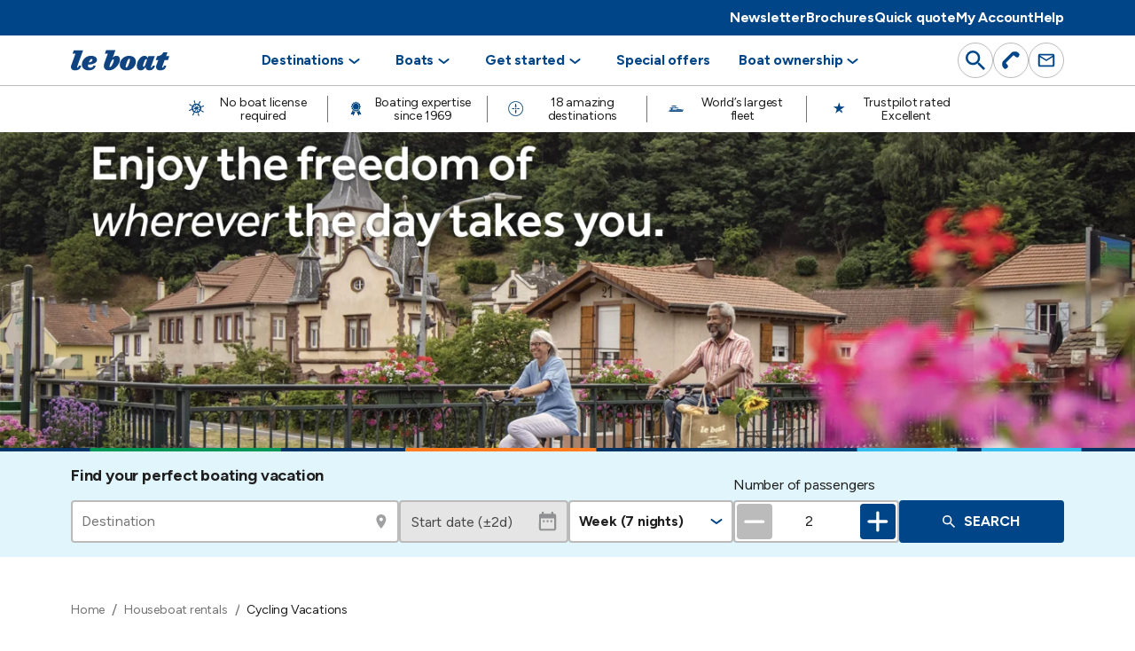

--- FILE ---
content_type: text/html; charset=UTF-8
request_url: https://www.leboat.com/houseboat-rentals/cycling-vacations
body_size: 46128
content:
<!DOCTYPE html>
<html lang="en-US">
<head>
	<meta charset="UTF-8" />
	<meta name="viewport" content="width=device-width, initial-scale=1" />
<meta name='robots' content='index, follow, max-image-preview:large, max-snippet:-1, max-video-preview:-1' />
<script>
(function () {
  'use strict';
  var COOKIE = 'lb_utm_campaign';
  var LS_VALUE = 'lb_utm_campaign_value';
  var LS_TS = 'lb_utm_campaign_ts';
  var TTL_MS = 2419200000;

  function getParam(name) {
    try {
      return new URLSearchParams(window.location.search).get(name) || '';
    } catch (e) {
      return '';
    }
  }
  function getCookie(name) {
    var m = document.cookie.match(new RegExp('(?:^|; )' + name.replace(/[.$?*|{}()\[\]\\\/\+^]/g, '\\$&') + '=([^;]*)'));
    return m ? decodeURIComponent(m[1]) : '';
  }
  function setCookie(name, value) {
    var maxAge = 2419200000 / 1000;
    var cookie = name + '=' + encodeURIComponent(value) + '; path=/; max-age=' + Math.floor(maxAge) + '; samesite=lax';
    if (window.location && window.location.protocol === 'https:') {
      cookie += '; secure';
    }
    document.cookie = cookie;
  }
  function clearCookie(name) {
    document.cookie = name + '=; path=/; max-age=0; samesite=lax';
  }

  var now = Date.now();
  // Pantheon can strip `utm_` parameters; prefer a non-utm param.
  var urlValue = getParam('lb_campaign') || getParam('utm_campaign');
  var cookieValue = getCookie(COOKIE);
  var storedValue = '';
  var storedTs = 0;
  try {
    storedValue = window.localStorage.getItem(LS_VALUE) || '';
    storedTs = parseInt(window.localStorage.getItem(LS_TS) || '0', 10) || 0;
  } catch (e) {}

  function persist(value) {
    try {
      window.localStorage.setItem(LS_VALUE, value);
      window.localStorage.setItem(LS_TS, String(now));
    } catch (e) {}
    setCookie(COOKIE, value);
    // Pantheon cache key cookie: ensures campaign users do not hit public cached HTML.
    setCookie('STYXKEY_leboat_campaign', value);
  }

  // If URL has value, last-touch wins.
  if (urlValue) {
    if (urlValue !== cookieValue || urlValue !== storedValue) {
      persist(urlValue);
    }
    return;
  }

  // If we have an expired stored value, clear it.
  if (storedValue && storedTs && (now - storedTs) > TTL_MS) {
    try {
      window.localStorage.removeItem(LS_VALUE);
      window.localStorage.removeItem(LS_TS);
    } catch (e) {}
    // Do not clear cookie here; browser expiry is authoritative.
    return;
  }

  // If cookie is missing but we have a recent stored value from a prior capture, restore cookie.
  if (!cookieValue && storedValue && storedTs && (now - storedTs) <= TTL_MS) {
    setCookie(COOKIE, storedValue);
    return;
  }

  // If cookie exists but localStorage doesn't, store value (without timestamp so we don't extend expiry).
  if (cookieValue && !storedValue) {
    try { window.localStorage.setItem(LS_VALUE, cookieValue); } catch (e) {}
  }
})();
</script>
<script src="https://try.abtasty.com/39dfc55898e1650114a364b21a615964.js" async></script>

	<!-- This site is optimized with the Yoast SEO Premium plugin v25.9 (Yoast SEO v26.2) - https://yoast.com/wordpress/plugins/seo/ -->
	<title>Bike and boat tours - Houseboat rentals | Le Boat</title>
	<meta name="description" content="Boating and biking go together like salt and pepper. Discover our recommendations for the best cycling excursions while on a boating holiday." />
	<link rel="canonical" href="https://www.leboat.com/houseboat-rentals/cycling-vacations" />
	<meta property="og:locale" content="en_US" />
	<meta property="og:type" content="website" />
	<meta property="og:title" content="Cycling Vacations" />
	<meta property="og:description" content="Boating and biking go together like salt and pepper. Discover our recommendations for the best cycling excursions while on a boating holiday." />
	<meta property="og:url" content="https://www.leboat.com/houseboat-rentals/cycling-vacations" />
	<meta property="og:site_name" content="Le Boat" />
	<meta property="article:publisher" content="https://www.facebook.com/leboatvacations/" />
	<meta property="article:modified_time" content="2025-05-13T09:59:25+00:00" />
	<meta property="og:image" content="https://assets.leboat.com/uploads/2025/07/boat-water-landscape_2_Exterior_Horizon5_Boat_5000x2500_2025-1024x512.jpg" />
	<meta property="og:image:width" content="1024" />
	<meta property="og:image:height" content="512" />
	<meta property="og:image:type" content="image/jpeg" />
	<meta name="twitter:card" content="summary_large_image" />
	<meta name="twitter:site" content="@leboatvacations" />
	<!-- / Yoast SEO Premium plugin. -->


<link rel='dns-prefetch' href='//assets.leboat.com' />
<link rel='dns-prefetch' href='//res.cloudinary.com' />
<link rel='dns-prefetch' href='//www.googletagmanager.com' />
<link rel='dns-prefetch' href='//www.google-analytics.com' />
<link rel='dns-prefetch' href='//js-agent.newrelic.com' />
<link rel="alternate" type="application/rss+xml" title="Le Boat &raquo; Feed" href="https://www.leboat.com/feed" />
<link rel="alternate" type="application/rss+xml" title="Le Boat &raquo; Comments Feed" href="https://www.leboat.com/comments/feed" />
<style id='wp-block-heading-inline-css'>
h1.has-background,h2.has-background,h3.has-background,h4.has-background,h5.has-background,h6.has-background{padding:1.25em 2.375em}h1.has-text-align-left[style*=writing-mode]:where([style*=vertical-lr]),h1.has-text-align-right[style*=writing-mode]:where([style*=vertical-rl]),h2.has-text-align-left[style*=writing-mode]:where([style*=vertical-lr]),h2.has-text-align-right[style*=writing-mode]:where([style*=vertical-rl]),h3.has-text-align-left[style*=writing-mode]:where([style*=vertical-lr]),h3.has-text-align-right[style*=writing-mode]:where([style*=vertical-rl]),h4.has-text-align-left[style*=writing-mode]:where([style*=vertical-lr]),h4.has-text-align-right[style*=writing-mode]:where([style*=vertical-rl]),h5.has-text-align-left[style*=writing-mode]:where([style*=vertical-lr]),h5.has-text-align-right[style*=writing-mode]:where([style*=vertical-rl]),h6.has-text-align-left[style*=writing-mode]:where([style*=vertical-lr]),h6.has-text-align-right[style*=writing-mode]:where([style*=vertical-rl]){rotate:180deg}
</style>
<style id='wp-block-paragraph-inline-css'>
.is-small-text{font-size:.875em}.is-regular-text{font-size:1em}.is-large-text{font-size:2.25em}.is-larger-text{font-size:3em}.has-drop-cap:not(:focus):first-letter{float:left;font-size:8.4em;font-style:normal;font-weight:100;line-height:.68;margin:.05em .1em 0 0;text-transform:uppercase}body.rtl .has-drop-cap:not(:focus):first-letter{float:none;margin-left:.1em}p.has-drop-cap.has-background{overflow:hidden}:root :where(p.has-background){padding:1.25em 2.375em}:where(p.has-text-color:not(.has-link-color)) a{color:inherit}p.has-text-align-left[style*="writing-mode:vertical-lr"],p.has-text-align-right[style*="writing-mode:vertical-rl"]{rotate:180deg}
</style>
<style id='wp-block-post-content-inline-css'>
.wp-block-post-content{display:flow-root}
</style>
<style id='wp-block-image-inline-css'>
.wp-block-image>a,.wp-block-image>figure>a{display:inline-block}.wp-block-image img{box-sizing:border-box;height:auto;max-width:100%;vertical-align:bottom}@media not (prefers-reduced-motion){.wp-block-image img.hide{visibility:hidden}.wp-block-image img.show{animation:show-content-image .4s}}.wp-block-image[style*=border-radius] img,.wp-block-image[style*=border-radius]>a{border-radius:inherit}.wp-block-image.has-custom-border img{box-sizing:border-box}.wp-block-image.aligncenter{text-align:center}.wp-block-image.alignfull>a,.wp-block-image.alignwide>a{width:100%}.wp-block-image.alignfull img,.wp-block-image.alignwide img{height:auto;width:100%}.wp-block-image .aligncenter,.wp-block-image .alignleft,.wp-block-image .alignright,.wp-block-image.aligncenter,.wp-block-image.alignleft,.wp-block-image.alignright{display:table}.wp-block-image .aligncenter>figcaption,.wp-block-image .alignleft>figcaption,.wp-block-image .alignright>figcaption,.wp-block-image.aligncenter>figcaption,.wp-block-image.alignleft>figcaption,.wp-block-image.alignright>figcaption{caption-side:bottom;display:table-caption}.wp-block-image .alignleft{float:left;margin:.5em 1em .5em 0}.wp-block-image .alignright{float:right;margin:.5em 0 .5em 1em}.wp-block-image .aligncenter{margin-left:auto;margin-right:auto}.wp-block-image :where(figcaption){margin-bottom:1em;margin-top:.5em}.wp-block-image.is-style-circle-mask img{border-radius:9999px}@supports ((-webkit-mask-image:none) or (mask-image:none)) or (-webkit-mask-image:none){.wp-block-image.is-style-circle-mask img{border-radius:0;-webkit-mask-image:url('data:image/svg+xml;utf8,<svg viewBox="0 0 100 100" xmlns="http://www.w3.org/2000/svg"><circle cx="50" cy="50" r="50"/></svg>');mask-image:url('data:image/svg+xml;utf8,<svg viewBox="0 0 100 100" xmlns="http://www.w3.org/2000/svg"><circle cx="50" cy="50" r="50"/></svg>');mask-mode:alpha;-webkit-mask-position:center;mask-position:center;-webkit-mask-repeat:no-repeat;mask-repeat:no-repeat;-webkit-mask-size:contain;mask-size:contain}}:root :where(.wp-block-image.is-style-rounded img,.wp-block-image .is-style-rounded img){border-radius:9999px}.wp-block-image figure{margin:0}.wp-lightbox-container{display:flex;flex-direction:column;position:relative}.wp-lightbox-container img{cursor:zoom-in}.wp-lightbox-container img:hover+button{opacity:1}.wp-lightbox-container button{align-items:center;-webkit-backdrop-filter:blur(16px) saturate(180%);backdrop-filter:blur(16px) saturate(180%);background-color:#5a5a5a40;border:none;border-radius:4px;cursor:zoom-in;display:flex;height:20px;justify-content:center;opacity:0;padding:0;position:absolute;right:16px;text-align:center;top:16px;width:20px;z-index:100}@media not (prefers-reduced-motion){.wp-lightbox-container button{transition:opacity .2s ease}}.wp-lightbox-container button:focus-visible{outline:3px auto #5a5a5a40;outline:3px auto -webkit-focus-ring-color;outline-offset:3px}.wp-lightbox-container button:hover{cursor:pointer;opacity:1}.wp-lightbox-container button:focus{opacity:1}.wp-lightbox-container button:focus,.wp-lightbox-container button:hover,.wp-lightbox-container button:not(:hover):not(:active):not(.has-background){background-color:#5a5a5a40;border:none}.wp-lightbox-overlay{box-sizing:border-box;cursor:zoom-out;height:100vh;left:0;overflow:hidden;position:fixed;top:0;visibility:hidden;width:100%;z-index:100000}.wp-lightbox-overlay .close-button{align-items:center;cursor:pointer;display:flex;justify-content:center;min-height:40px;min-width:40px;padding:0;position:absolute;right:calc(env(safe-area-inset-right) + 16px);top:calc(env(safe-area-inset-top) + 16px);z-index:5000000}.wp-lightbox-overlay .close-button:focus,.wp-lightbox-overlay .close-button:hover,.wp-lightbox-overlay .close-button:not(:hover):not(:active):not(.has-background){background:none;border:none}.wp-lightbox-overlay .lightbox-image-container{height:var(--wp--lightbox-container-height);left:50%;overflow:hidden;position:absolute;top:50%;transform:translate(-50%,-50%);transform-origin:top left;width:var(--wp--lightbox-container-width);z-index:9999999999}.wp-lightbox-overlay .wp-block-image{align-items:center;box-sizing:border-box;display:flex;height:100%;justify-content:center;margin:0;position:relative;transform-origin:0 0;width:100%;z-index:3000000}.wp-lightbox-overlay .wp-block-image img{height:var(--wp--lightbox-image-height);min-height:var(--wp--lightbox-image-height);min-width:var(--wp--lightbox-image-width);width:var(--wp--lightbox-image-width)}.wp-lightbox-overlay .wp-block-image figcaption{display:none}.wp-lightbox-overlay button{background:none;border:none}.wp-lightbox-overlay .scrim{background-color:#fff;height:100%;opacity:.9;position:absolute;width:100%;z-index:2000000}.wp-lightbox-overlay.active{visibility:visible}@media not (prefers-reduced-motion){.wp-lightbox-overlay.active{animation:turn-on-visibility .25s both}.wp-lightbox-overlay.active img{animation:turn-on-visibility .35s both}.wp-lightbox-overlay.show-closing-animation:not(.active){animation:turn-off-visibility .35s both}.wp-lightbox-overlay.show-closing-animation:not(.active) img{animation:turn-off-visibility .25s both}.wp-lightbox-overlay.zoom.active{animation:none;opacity:1;visibility:visible}.wp-lightbox-overlay.zoom.active .lightbox-image-container{animation:lightbox-zoom-in .4s}.wp-lightbox-overlay.zoom.active .lightbox-image-container img{animation:none}.wp-lightbox-overlay.zoom.active .scrim{animation:turn-on-visibility .4s forwards}.wp-lightbox-overlay.zoom.show-closing-animation:not(.active){animation:none}.wp-lightbox-overlay.zoom.show-closing-animation:not(.active) .lightbox-image-container{animation:lightbox-zoom-out .4s}.wp-lightbox-overlay.zoom.show-closing-animation:not(.active) .lightbox-image-container img{animation:none}.wp-lightbox-overlay.zoom.show-closing-animation:not(.active) .scrim{animation:turn-off-visibility .4s forwards}}@keyframes show-content-image{0%{visibility:hidden}99%{visibility:hidden}to{visibility:visible}}@keyframes turn-on-visibility{0%{opacity:0}to{opacity:1}}@keyframes turn-off-visibility{0%{opacity:1;visibility:visible}99%{opacity:0;visibility:visible}to{opacity:0;visibility:hidden}}@keyframes lightbox-zoom-in{0%{transform:translate(calc((-100vw + var(--wp--lightbox-scrollbar-width))/2 + var(--wp--lightbox-initial-left-position)),calc(-50vh + var(--wp--lightbox-initial-top-position))) scale(var(--wp--lightbox-scale))}to{transform:translate(-50%,-50%) scale(1)}}@keyframes lightbox-zoom-out{0%{transform:translate(-50%,-50%) scale(1);visibility:visible}99%{visibility:visible}to{transform:translate(calc((-100vw + var(--wp--lightbox-scrollbar-width))/2 + var(--wp--lightbox-initial-left-position)),calc(-50vh + var(--wp--lightbox-initial-top-position))) scale(var(--wp--lightbox-scale));visibility:hidden}}
</style>
<style id='wp-block-template-skip-link-inline-css'>

		.skip-link.screen-reader-text {
			border: 0;
			clip-path: inset(50%);
			height: 1px;
			margin: -1px;
			overflow: hidden;
			padding: 0;
			position: absolute !important;
			width: 1px;
			word-wrap: normal !important;
		}

		.skip-link.screen-reader-text:focus {
			background-color: #eee;
			clip-path: none;
			color: #444;
			display: block;
			font-size: 1em;
			height: auto;
			left: 5px;
			line-height: normal;
			padding: 15px 23px 14px;
			text-decoration: none;
			top: 5px;
			width: auto;
			z-index: 100000;
		}
</style>
<link rel='stylesheet' id='lb-global-css' href='https://www.leboat.com/wp-content/themes/leboat/dist/global.css?ver=2026.01.14.01' media='all' />
	<link rel="preload" href="https://www.leboat.com/wp-content/themes/leboat/src/assets/fonts/figtree/figtree-font.css?ver=1" as="style" onload="this.onload=null;this.rel='stylesheet'">
	<noscript>
		<link rel="stylesheet" href="https://www.leboat.com/wp-content/themes/leboat/src/assets/fonts/figtree/figtree-font.css?ver=1">	</noscript>
		<link rel="preload" href="https://www.leboat.com/wp-content/themes/leboat/dist/vendor/tpsliderelement.css?ver=2026.01.14.01" as="style" onload="this.onload=null;this.rel='stylesheet'">
	<noscript>
		<link rel="stylesheet" href="https://www.leboat.com/wp-content/themes/leboat/dist/vendor/tpsliderelement.css?ver=2026.01.14.01">	</noscript>
	<link rel='stylesheet' id='vanillajs-datepicker-css' href='https://www.leboat.com/wp-content/themes/leboat/dist/vendor/datepicker.css?ver=2026.01.14.01' media='all' />
<link rel='stylesheet' id='country-banner-component-css' href='https://www.leboat.com/wp-content/themes/leboat/dist/components/country-banner/style.css?ver=2026.01.14.01' media='all' />
<link rel='stylesheet' id='button-component-css' href='https://www.leboat.com/wp-content/themes/leboat/dist/components/button/style.css?ver=2026.01.14.01' media='all' />
<link rel='stylesheet' id='form-component-css' href='https://www.leboat.com/wp-content/themes/leboat/dist/components/form/style.css?ver=2026.01.14.01' media='all' />
<link rel='stylesheet' id='eyebrow-header-bar-component-css' href='https://www.leboat.com/wp-content/themes/leboat/dist/components/eyebrow-header-bar/style.css?ver=2026.01.14.01' media='all' />
<link rel='stylesheet' id='timer-component-css' href='https://www.leboat.com/wp-content/themes/leboat/dist/components/timer/style.css?ver=2026.01.14.01' media='all' />
<link rel='stylesheet' id='modal-component-css' href='https://www.leboat.com/wp-content/themes/leboat/dist/components/modal/style.css?ver=2026.01.14.01' media='all' />
<link rel='stylesheet' id='header-component-css' href='https://www.leboat.com/wp-content/themes/leboat/dist/components/header/style.css?ver=2026.01.14.01' media='all' />
<link rel='stylesheet' id='tooltip-component-css' href='https://www.leboat.com/wp-content/themes/leboat/dist/components/tooltip/style.css?ver=2026.01.14.01' media='all' />
<link rel='stylesheet' id='slider-nav-component-css' href='https://www.leboat.com/wp-content/themes/leboat/dist/components/slider-nav/style.css?ver=2026.01.14.01' media='all' />
<link rel='stylesheet' id='geolocation-message-component-css' href='https://www.leboat.com/wp-content/themes/leboat/dist/components/geolocation-message/style.css?ver=2026.01.14.01' media='all' />
<link rel='stylesheet' id='notice-component-css' href='https://www.leboat.com/wp-content/themes/leboat/dist/components/notice/style.css?ver=2026.01.14.01' media='all' />
<link rel='stylesheet' id='hero-component-css' href='https://www.leboat.com/wp-content/themes/leboat/dist/components/hero/style.css?ver=2026.01.14.01' media='all' />
<link rel='stylesheet' id='maybe-link-component-css' href='https://www.leboat.com/wp-content/themes/leboat/dist/components/maybe-link/style.css?ver=2026.01.14.01' media='all' />
<link rel='stylesheet' id='section-component-css' href='https://www.leboat.com/wp-content/themes/leboat/dist/components/section/style.css?ver=2026.01.14.01' media='all' />
<link rel='stylesheet' id='region-search-filters-component-css' href='https://www.leboat.com/wp-content/themes/leboat/dist/components/region-search-filters/style.css?ver=2026.01.14.01' media='all' />
<link rel='stylesheet' id='search-filters-component-css' href='https://www.leboat.com/wp-content/themes/leboat/dist/components/search-filters/style.css?ver=2026.01.14.01' media='all' />
<link rel='stylesheet' id='multi-select-component-css' href='https://www.leboat.com/wp-content/themes/leboat/dist/components/multi-select/style.css?ver=2026.01.14.01' media='all' />
<link rel='stylesheet' id='loader-component-css' href='https://www.leboat.com/wp-content/themes/leboat/dist/components/loader/style.css?ver=2026.01.14.01' media='all' />
<link rel='stylesheet' id='breadcrumbs-component-css' href='https://www.leboat.com/wp-content/themes/leboat/dist/components/breadcrumbs/style.css?ver=2026.01.14.01' media='all' />
<link rel='stylesheet' id='cards-component-css' href='https://www.leboat.com/wp-content/themes/leboat/dist/components/cards/style.css?ver=2026.01.14.01' media='all' />
<link rel='stylesheet' id='buttons-component-css' href='https://www.leboat.com/wp-content/themes/leboat/dist/components/buttons/style.css?ver=2026.01.14.01' media='all' />
<link rel='stylesheet' id='language-dropdown-component-css' href='https://www.leboat.com/wp-content/themes/leboat/dist/components/language-dropdown/style.css?ver=2026.01.14.01' media='all' />
<link rel='stylesheet' id='footer-component-css' href='https://www.leboat.com/wp-content/themes/leboat/dist/components/footer/style.css?ver=2026.01.14.01' media='all' />
<link rel='stylesheet' id='site-info-component-css' href='https://www.leboat.com/wp-content/themes/leboat/dist/components/site-info/style.css?ver=2026.01.14.01' media='all' />
<link rel='shortlink' href='https://www.leboat.com/?p=18052' />
<!-- Stream WordPress user activity plugin v4.1.1 -->
<link rel="alternate" hreflang="en-GB" href="https://www.leboat.com/en/canal-boat-hire/cycling-holidays"><link rel="alternate" hreflang="en-AU" href="https://www.leboat.com/en/canal-boat-hire/cycling-holidays"><link rel="alternate" hreflang="en-ZA" href="https://www.leboat.com/en/canal-boat-hire/cycling-holidays"><link rel="alternate" hreflang="en-IE" href="https://www.emeraldstar.ie/canal-boat-hire/cycling-holidays"><link rel="alternate" hreflang="fr" href="https://www.leboat.com/fr/location-bateau/balade-a-velo"><link rel="alternate" hreflang="de" href="https://www.leboat.com/de/hausboot-mieten/radreisen"><link rel="alternate" hreflang="nl" href="https://www.leboat.com/nl/bootvakantie/fietsvakanties"><link rel="alternate" hreflang="it" href="https://www.leboat.com/it/noleggio-barche/ciclismo"><link rel="alternate" hreflang="es" href="https://www.leboat.com/es/alquiler-barco/ciclismo"><link rel="alternate" hreflang="en-US" href="https://www.leboat.com/houseboat-rentals/cycling-vacations"><link rel="alternate" hreflang="en-CA" href="https://www.leboat.com/houseboat-rentals/cycling-vacations"><link rel="alternate" href="https://www.leboat.com/houseboat-rentals/cycling-vacations" hreflang="x-default">			<script type="application/ld+json">
				{"@context":"http:\/\/schema.org","@type":"BreadcrumbList","itemListElement":[{"@type":"ListItem","position":1,"item":{"@id":"https:\/\/www.leboat.com\/","name":"Home"}},{"@type":"ListItem","position":2,"item":{"@id":"https:\/\/www.leboat.com\/houseboat-rentals","name":"Houseboat rentals"}},{"@type":"ListItem","position":3,"item":{"@id":"https:\/\/www.leboat.com\/houseboat-rentals\/cycling-vacations","name":"Cycling Vacations"}}]}			</script>
			<link rel="icon" href="https://res.cloudinary.com/enchanting/q_70,f_auto,w_32,h_32,c_fit/leboat-web/2024/04/favicon.png" sizes="32x32" />
<link rel="icon" href="https://res.cloudinary.com/enchanting/q_70,f_auto,w_192,h_192,c_fit/leboat-web/2024/04/favicon.png" sizes="192x192" />
<link rel="apple-touch-icon" href="https://res.cloudinary.com/enchanting/q_70,f_auto,w_180,h_180,c_fit/leboat-web/2024/04/favicon.png" />
<meta name="msapplication-TileImage" content="https://res.cloudinary.com/enchanting/q_70,f_auto,w_270,h_270,c_fit/leboat-web/2024/04/favicon.png" />
</head>

<body class="wp-singular page-template-default page page-id-18052 page-child parent-pageid-17972 wp-embed-responsive wp-theme-leboat lb-site--us">
<!-- Google Tag Manager (noscript) -->
<noscript><iframe src="https://www.googletagmanager.com/ns.html?id=GTM-599SQ2PD"
height="0" width="0" style="display:none;visibility:hidden"></iframe></noscript>
<!-- End Google Tag Manager (noscript) -->
	
<div class="wp-site-blocks"><header class="wp-block-template-part"><lb-header class="header full-width">
	
<lb-country-banner class="country-banner" active="false" border-country-code="">
	<div class="country-banner__content">
		<p class="country-banner__message"></p>
		<tp-form prevent-submit="yes" class="form country-banner__form">
	<form action="#" method="post">
		<div class="country-banner__country-selections"></div>
			<button
		class="btn btn--light"
						aria-label=""
		
			>
		
		
		
		
			Update

		
		
		
			</button>
	</form>
</tp-form>
		<button
		class="btn country-banner__cross-button"
						aria-label="Country banner"
		
			>
		
		
		
		
			<svg width="24" height="24" viewBox="0 0 24 24" fill="currentColor" xmlns="http://www.w3.org/2000/svg"><g clip-path="url(#a)"><path d="m14.648 12 6.622-6.622a1.873 1.873 0 0 0-2.648-2.648L12 9.352 5.378 2.73A1.873 1.873 0 0 0 2.73 5.378L9.352 12 2.73 18.622a1.873 1.873 0 0 0 2.648 2.648L12 14.648l6.622 6.622a1.873 1.873 0 0 0 2.648-2.648L14.648 12z" fill="currentColor"/></g><defs><clipPath id="a"><path fill="currentColor" d="M0 0h24v24H0z"/></clipPath></defs></svg>

		
		
		
			</button>
	</div>

	<template id="country-select-template">
		<select class="country-banner__country-select" name="border-country" id="border-country" aria-label="Select a country">
		</select>
	</template>
</lb-country-banner>


<lb-eyebrow-header-bar
	class="eyebrow-header-bar"
>
	<div class="eyebrow-header-bar__wrap">
		<div class="eyebrow-header-bar__content">
	<span
class="eyebrow-header-bar__tag eyebrow-header-bar__tag--show-on-desktop eyebrow-header-bar__tag--show-on-mobile"
>
		<span class="eyebrow-header-bar__tag-text">The January Sale
</span>
</span>
				<div class="eyebrow-header-bar__title-cta">
			<p class="eyebrow-header-bar__title eyebrow-header-bar__title--mobile">
			now even better, with code: JAN26
		</p>
	
			<p class="eyebrow-header-bar__title eyebrow-header-bar__title--desktop">
			now even better, with code: JAN26
		</p>
	
	<a href="https://www.leboat.com/global-search"
		class="btn btn--link btn--has-icon"
					target="_self"
					>
		
		
		
					<span class="btn__content">
		
			<strong>Save up to US$1000*</strong>

		
					</span>
		
		
					<span class="btn__icon btn__icon-right">
				<svg xmlns="http://www.w3.org/2000/svg" role="presentation" width="24" height="24" fill="none" viewBox="0 0 24 24"><path fill="currentColor" d="M9.482 7.054c-.355-.45-.247-1.079.24-1.407.487-.327 1.17-.227 1.524.222l4.364 5.539a.945.945 0 0 1 0 1.184l-4.364 5.539c-.354.45-1.036.549-1.524.222-.488-.327-.595-.957-.24-1.407l3.896-4.947-3.896-4.946v.001Z"/></svg>
			</span>
			</a>
</div>
</div>
	<lb-eyebrow-header-bar-duration class="eyebrow-header-bar__duration">
	<lb-timer
	class="timer"
	date="2026/01/20"
	time="23:59"
	trigger-before-days="5"
	show-timer="false"
	show-separator="true"
	hide-timer-before-trigger-days="false"
>
			<div class="timer__label-texts">
							<span class="timer__date-label timer__date-label--desktop">
				Offer ends
			</span>
						
							<span class="timer__countdown-label timer__countdown-label--desktop">
				Offer ends in
			</span>
								</div>
	
	<span class="timer__date-text">
		20 Jan.
	</span>

	<div class="timer__content">
					<span class="timer__separator timer__separator--days">:</span>
			<div class="timer__item">
				<span class="timer__value timer__value--days">00</span>

									<span class="timer__label">
						Days
					</span>
							</div>
		
					<span class="timer__separator timer__separator--hours">:</span>
			<div class="timer__item">
				<span class="timer__value timer__value--hours">00</span>

									<span class="timer__label">
						Hrs
					</span>
							</div>
		
					<span class="timer__separator timer__separator--minutes">:</span>
			<div class="timer__item">
					<span class="timer__value timer__value--minutes">00</span>

									<span class="timer__label">
					Mins
				</span>
							</div>
		
					<span class="timer__separator timer__separator--seconds">:</span>
			<div class="timer__item">
				<span class="timer__value timer__value--seconds">00</span>

									<span class="timer__label">
						Secs
					</span>
							</div>
			</div>
</lb-timer>
</lb-eyebrow-header-bar-duration>
	</div>
</lb-eyebrow-header-bar>


<div class="header__top">
	<ul class="header__top-links wrap">
		
<li>
	<a
		class="header__top-link"
		href="https://www.leboat.com/newsletter-sign-up"
			>
		Newsletter
	</a>
</li>


<li>
	<a
		class="header__top-link"
		href="https://www.leboat.com/brochure-request"
			>
		Brochures
	</a>
</li>


<li>
	<a
		class="header__top-link"
		href="https://www.leboat.com/request-quote"
			>
		Quick quote
	</a>
</li>


<li>
	<a
		class="header__top-link"
		href="https://mybooking.leboat.com/booking/login"
			>
		My Account
	</a>
</li>


<li>
	<a
		class="header__top-link"
		href="https://www.leboat.com/travel-information/faqs"
			>
		Help
	</a>
</li>


	</ul>
</div>


<div class="header__main">
	<div class="header__main-wrap wrap">
		
<a href="https://www.leboat.com/" class="header__logo" aria-label="Leboat home page">
	<svg id="Layer_2" data-name="Layer 2" xmlns="http://www.w3.org/2000/svg" viewBox="0 0 168.61 34.55"><defs><style>.cls-1{fill:#104481}</style></defs><g id="Layer_1-2" data-name="Layer 1"><path class="cls-1" d="m20.87.05-9.62 26.41c-.45 1.23-.68 2.12-.68 2.66 0 .42.15.63.45.63.69 0 1.27-.4 1.72-1.21.21-.33.5-1.05.86-2.16h4.02c-.75 2.83-1.97 4.89-3.66 6.2-1.69 1.31-4.06 1.96-7.13 1.96-2.11 0-3.77-.54-4.99-1.6C.62 31.87.01 30.48.01 28.76c0-1.02.18-2.03.54-3.02L7.77 5.88H2.8L4.92.05h15.94ZM36.87 16.71c0-1.2-.51-1.8-1.54-1.8-.96 0-1.88.62-2.76 1.85-.78 1.08-1.41 2.44-1.9 4.06 1.72 0 3.21-.47 4.47-1.4 1.14-.84 1.72-1.75 1.72-2.71m7.82-.08c0 2.23-1.35 4.08-4.06 5.55-2.83 1.57-6.55 2.39-11.15 2.49-.21.72-.32 1.37-.32 1.94 0 2.23 1.49 3.34 4.47 3.34 2.35 0 4.02-1.19 5.01-3.57l4.02.27c-1.69 5.26-5.75 7.89-12.19 7.89-3.64 0-6.55-.99-8.71-2.98-2.02-1.87-3.03-4.2-3.03-7 0-3.73 1.34-7.07 4.02-10.02 3.01-3.31 6.91-4.97 11.7-4.97 3.13 0 5.66.69 7.59 2.08 1.78 1.33 2.66 2.98 2.66 4.97M73.41 16.99c0-.99-.36-1.49-1.08-1.49-1.11 0-2.47 1.84-4.06 5.51-1.44 3.37-2.17 5.68-2.17 6.91 0 .63.26.95.77.95 1.14 0 2.53-1.55 4.16-4.65 1.59-3.01 2.39-5.42 2.39-7.23m10.42-.77c0 2.5-.87 5.19-2.62 8.08-1.75 2.89-3.99 5.27-6.73 7.13-3.07 2.07-6.23 3.11-9.49 3.11-2.95 0-5.18-.75-6.68-2.26-1.3-1.32-1.94-3.13-1.94-5.42 0-1.68.34-3.48 1.04-5.37l5.69-15.62H58.1l2.12-5.88h15.99l-4.56 12.6c1.78-2.02 4-3.03 6.68-3.03 3.67 0 5.51 2.21 5.51 6.64M101.13 16.26c0-1.14-.42-1.72-1.26-1.72-1.15 0-2.49 1.99-4.02 5.96-1.36 3.58-2.04 6.05-2.04 7.41 0 1.18.41 1.76 1.22 1.76 1.17 0 2.53-2 4.07-6.01 1.36-3.55 2.03-6.02 2.03-7.41m10.07 3.4c0 3.97-1.49 7.42-4.47 10.34-3.07 3.04-6.82 4.56-11.25 4.56-3.77 0-6.7-.95-8.81-2.84-1.99-1.78-2.98-4.15-2.98-7.13 0-3.97 1.49-7.43 4.47-10.38 3.1-3.04 6.87-4.56 11.29-4.56 3.76 0 6.68.95 8.76 2.85 1.99 1.81 2.98 4.2 2.98 7.18M130.31 16.67c-.03-.96-.54-1.44-1.53-1.44-.87 0-1.99 1.6-3.34 4.79-1.29 3.07-1.94 5.36-1.94 6.86 0 .93.45 1.4 1.36 1.4s1.77-1.31 2.71-3.93l2.76-7.68Zm13.82 9.71c-1.42 5.44-4.73 8.16-9.94 8.16-2.14 0-3.77-.65-4.88-1.94-.9-1.08-1.37-2.4-1.4-3.97-2.35 3.94-5.16 5.91-8.44 5.91-4.43 0-6.64-2.68-6.64-8.04 0-3.91 1.37-7.71 4.11-11.4 2.74-3.69 5.66-5.53 8.76-5.53 3.37 0 5.24 1.46 5.6 4.38l1.4-3.88h10.93l-5.87 16.38c-.42 1.2-.63 2.07-.63 2.62 0 .45.15.68.45.68.69 0 1.26-.42 1.72-1.26.21-.33.48-1.03.81-2.11h4.02ZM168.61 10.12l-2.48 6.78h-5.6l-3.48 9.56c-.45 1.23-.68 2.12-.68 2.66 0 .42.17.63.5.63.66 0 1.24-.42 1.72-1.26.18-.33.45-1.03.81-2.11h4.02c-.75 2.83-1.97 4.89-3.66 6.2-1.69 1.31-4.06 1.96-7.14 1.96-2.08 0-3.73-.53-4.97-1.6-1.23-1.07-1.85-2.45-1.85-4.13 0-1.06.18-2.08.54-3.07l3.25-8.85h-4.34l2.49-6.78c2.38 0 4.52-.57 6.44-1.72 1.91-1.14 3.21-2.68 3.91-4.61h7.23l-2.31 6.33h5.6Z"/></g></svg>
</a>


<nav class="header__nav">
	<lb-header-nav-menu class="header__nav-menu">
		<ul>
			
<li class="header__menu-item header__menu-item--has-children">
	<a
		href="#"
			>
		Destinations
	</a>

			<ul class="header__sub-menu header__sub-menu--columns header__sub-menu--level-one">
			
<li class="header__column">
	<ul>
		
<li class="header__menu-item header__menu-item--has-children">

			<a
			href="#"
					>
			<span class="header__menu-item-label">France
</span>

					</a>
	
			<ul class="header__sub-menu header__sub-menu--level-two">
			
<li class="header__menu-item">

			<a
			href="https://www.leboat.com/boating-vacations/france/canal-du-midi"
					>
			<span class="header__menu-item-label">Canal du Midi
</span>

					</a>
	
	</li>


<li class="header__menu-item">

			<a
			href="https://www.leboat.com/boating-vacations/france/burgundy/nivernais-loire"
					>
			<span class="header__menu-item-label">Burgundy: Nivernais &#038; Loire
</span>

					</a>
	
	</li>


<li class="header__menu-item">

			<a
			href="https://www.leboat.com/boating-vacations/france/burgundy/franche-comte"
					>
			<span class="header__menu-item-label">Burgundy: Franche Comté
</span>

					</a>
	
	</li>


<li class="header__menu-item">

			<a
			href="https://www.leboat.com/boating-vacations/france/alsace"
					>
			<span class="header__menu-item-label">Alsace-Lorraine
</span>

					</a>
	
	</li>


<li class="header__menu-item">

			<a
			href="https://www.leboat.com/boating-vacations/france/camargue"
					>
			<span class="header__menu-item-label">Camargue
</span>

					</a>
	
	</li>


<li class="header__menu-item">

			<a
			href="https://www.leboat.com/boating-vacations/france/brittany"
					>
			<span class="header__menu-item-label">Brittany
</span>

					</a>
	
	</li>


<li class="header__menu-item">

			<a
			href="https://www.leboat.com/boating-vacations/france/lot"
					>
			<span class="header__menu-item-label">Lot
</span>

					</a>
	
	</li>


<li class="header__menu-item">

			<a
			href="https://www.leboat.com/boating-vacations/france/charente"
					>
			<span class="header__menu-item-label">Charente
</span>

					</a>
	
	</li>


<li class="header__menu-item">

			<a
			href="https://www.leboat.com/boating-vacations/france/aquitaine"
					>
			<span class="header__menu-item-label">Aquitaine
</span>

					</a>
	
	</li>


		</ul>
	</li>


	</ul>
</li>


<li class="header__column">
	<ul>
		
<li class="header__menu-item header__menu-item--has-children">

			<a
			href="#"
					>
			<span class="header__menu-item-label">Germany
</span>

					</a>
	
			<ul class="header__sub-menu header__sub-menu--level-two">
			
<li class="header__menu-item">

			<a
			href="https://www.leboat.com/boating-vacations/germany/mecklenburg-brandenburg"
					>
			<span class="header__menu-item-label">Mecklenburg, Brandenburg and Berlin
</span>

					</a>
	
	</li>


		</ul>
	</li>


<li class="header__menu-item header__menu-item--has-children">

			<a
			href="#"
					>
			<span class="header__menu-item-label">Netherlands
</span>

					</a>
	
			<ul class="header__sub-menu header__sub-menu--level-two">
			
<li class="header__menu-item">

			<a
			href="https://www.leboat.com/boating-vacations/netherlands/holland"
					>
			<span class="header__menu-item-label">Holland, Amsterdam and Friesland
</span>

					</a>
	
	</li>


		</ul>
	</li>


<li class="header__menu-item header__menu-item--has-children">

			<a
			href="#"
					>
			<span class="header__menu-item-label">Belgium
</span>

					</a>
	
			<ul class="header__sub-menu header__sub-menu--level-two">
			
<li class="header__menu-item">

			<a
			href="https://www.leboat.com/boating-vacations/belgium/flanders"
					>
			<span class="header__menu-item-label">Flanders
</span>

					</a>
	
	</li>


		</ul>
	</li>


<li class="header__menu-item header__menu-item--has-children">

			<a
			href="#"
					>
			<span class="header__menu-item-label">Canada
</span>

					</a>
	
			<ul class="header__sub-menu header__sub-menu--level-two">
			
<li class="header__menu-item">

			<a
			href="https://www.leboat.com/boating-vacations/canada/rideau-canal"
					>
			<span class="header__menu-item-label">Rideau Canal
</span>

					</a>
	
	</li>


<li class="header__menu-item">

			<a
			href="https://www.leboat.com/boating-vacations/canada/trent-severn"
					>
			<span class="header__menu-item-label">Trent-Severn
</span>

					</a>
	
	</li>


		</ul>
	</li>


	</ul>
</li>


<li class="header__column">
	<ul>
		
<li class="header__menu-item header__menu-item--has-children">

			<a
			href="#"
					>
			<span class="header__menu-item-label">England
</span>

					</a>
	
			<ul class="header__sub-menu header__sub-menu--level-two">
			
<li class="header__menu-item">

			<a
			href="https://www.leboat.com/boating-vacations/england/thames"
					>
			<span class="header__menu-item-label">Thames
</span>

					</a>
	
	</li>


		</ul>
	</li>


<li class="header__menu-item header__menu-item--has-children">

			<a
			href="#"
					>
			<span class="header__menu-item-label">Scotland
</span>

					</a>
	
			<ul class="header__sub-menu header__sub-menu--level-two">
			
<li class="header__menu-item">

			<a
			href="https://www.leboat.com/boating-vacations/scotland/caledonian-canal-loch-ness"
					>
			<span class="header__menu-item-label">Loch Ness and the Caledonian Canal
</span>

					</a>
	
	</li>


		</ul>
	</li>


<li class="header__menu-item header__menu-item--has-children">

			<a
			href="#"
					>
			<span class="header__menu-item-label">Ireland
</span>

					</a>
	
			<ul class="header__sub-menu header__sub-menu--level-two">
			
<li class="header__menu-item">

			<a
			href="https://www.leboat.com/boating-vacations/ireland/shannon"
					>
			<span class="header__menu-item-label">Shannon and Erne
</span>

					</a>
	
	</li>


		</ul>
	</li>


<li class="header__menu-item header__menu-item--has-children">

			<a
			href="#"
					>
			<span class="header__menu-item-label">Italy
</span>

					</a>
	
			<ul class="header__sub-menu header__sub-menu--level-two">
			
<li class="header__menu-item">

			<a
			href="https://www.leboat.com/boating-vacations/italy/venice"
					>
			<span class="header__menu-item-label">Venice and Friuli
</span>

					</a>
	
	</li>


		</ul>
	</li>


<li class="header__menu-item">

			<a
			href="https://www.leboat.com/boating-vacations"
					>
			<span class="header__menu-item-label">View all river &#038; canal boat vacations
</span>

					</a>
	
	</li>


	</ul>
</li>


		</ul>
	</li>


<li class="header__menu-item header__menu-item--has-children">
	<a
		href="#"
			>
		Boats
	</a>

			<ul class="header__sub-menu header__sub-menu--columns header__sub-menu--level-one">
			
<li class="header__nav-cards">
	<ul>
		
<li class="header__menu-item header__menu-item--image">
	<a
		href="https://www.leboat.com/boats/premier"
			>
		<img class="header__nav-card-image" alt="Liberty boat gliding gently on the water, with lush foliage along the banks and soft summer skies above." width="205" height="120" src="https://res.cloudinary.com/enchanting/q_70,f_auto,c_auto,w_205,h_120,g_boat,z_0.8/leboat-web/2025/07/boat-water-landscape_2_Exterior_Liberty_Boat_5000x2500_2025-1.jpg" loading="lazy" decoding="async">		<span class="header__menu-item-img-label">Premier boats
</span>

			</a>
</li>


<li class="header__menu-item header__menu-item--image">
	<a
		href="https://www.leboat.com/boats/comfort"
			>
		<img class="header__nav-card-image" alt="Side view of the Vision 4 gliding along the water surrounded by lush green trees." width="205" height="120" src="https://res.cloudinary.com/enchanting/q_70,f_auto,c_auto,w_205,h_120,g_boat,z_0.9/leboat-web/2025/07/boat-water-landscape_2_Exterior_Vision4_Boat_5000x2500_2025.jpg" loading="lazy" decoding="async">		<span class="header__menu-item-img-label">Comfort boats
</span>

			</a>
</li>


<li class="header__menu-item header__menu-item--image">
	<a
		href="https://www.leboat.com/boats/value"
			>
		<img class="header__nav-card-image" alt="The Countess cruising slowly along a narrow, tree-lined waterway, its bow gliding smoothly through calm green reflections." width="205" height="120" src="https://res.cloudinary.com/enchanting/q_70,f_auto,c_auto,w_205,h_120,g_boat,z_0.7/leboat-web/2025/07/boat-water-landscape_2_Exterior_Countess_Boat_5000x2500_2025.jpg" loading="lazy" decoding="async">		<span class="header__menu-item-img-label">Value boats
</span>

			</a>
</li>


	</ul>
</li>


<li class="header__menu-item header__menu-item--full-width">

			<a
			href="https://www.leboat.com/boats"
					>
			<span class="header__menu-item-label">View all canal &#038; river boats for rent
</span>

					</a>
	
	</li>


		</ul>
	</li>


<li class="header__menu-item header__menu-item--has-children">
	<a
		href="#"
			>
		Get started
	</a>

			<ul class="header__sub-menu header__sub-menu--columns header__sub-menu--level-one">
			
<li class="header__column">
	<ul>
		
<li class="header__menu-item">

			<a
			href="https://www.leboat.com/about-us/why-le-boat"
					>
			<span class="header__menu-item-label">Why Le Boat?
</span>

					</a>
	
	</li>


<li class="header__menu-item">

			<a
			href="https://www.leboat.com/travel-information/boat-handling"
					>
			<span class="header__menu-item-label">New to boating
</span>

					</a>
	
	</li>


<li class="header__menu-item">

			<a
			href="https://www.leboat.com/travel-information/extras"
					>
			<span class="header__menu-item-label">Vacation extras
</span>

					</a>
	
	</li>


<li class="header__menu-item">

			<a
			href="https://www.leboat.com/travel-information/bases"
					>
			<span class="header__menu-item-label">Our bases
</span>

					</a>
	
	</li>


	</ul>
</li>


<li class="header__column">
	<ul>
		
<li class="header__menu-item">

			<a
			href="https://www.leboat.com/travel-information"
					>
			<span class="header__menu-item-label">Getting ready
</span>

					</a>
	
	</li>


<li class="header__menu-item">

			<a
			href="https://www.leboat.com/your-vacation-price"
					>
			<span class="header__menu-item-label">Your vacation prices
</span>

					</a>
	
	</li>


<li class="header__menu-item">

			<a
			href="https://www.leboat.com/houseboat-rentals"
					>
			<span class="header__menu-item-label">Inspiration
</span>

					</a>
	
	</li>


<li class="header__menu-item">

			<a
			href="https://www.leboat.com/captains-loyalty-program"
					>
			<span class="header__menu-item-label">Loyalty program
</span>

					</a>
	
	</li>


	</ul>
</li>


<li class="header__column">
	<ul>
		
<li class="header__menu-item">

			<a
			href="https://www.leboat.com/about-us/sustainability"
					>
			<span class="header__menu-item-label">Sustainability
</span>

					</a>
	
	</li>


<li class="header__menu-item">

			<a
			href="https://www.leboat.com/travel-information/faqs"
					>
			<span class="header__menu-item-label">FAQs
</span>

					</a>
	
	</li>


<li class="header__menu-item">

			<a
			href="https://www.leboat.com/new-season"
					>
			<span class="header__menu-item-label">2026 boating vacations
</span>

					</a>
	
	</li>


	</ul>
</li>


		</ul>
	</li>


<li class="header__menu-item">
	<a
		href="https://www.leboat.com/deals"
			>
		Special offers
	</a>

	</li>


<li class="header__menu-item header__menu-item--has-children">
	<a
		href="#"
			>
		Boat ownership
	</a>

			<ul class="header__sub-menu header__sub-menu--columns header__sub-menu--level-one">
			
<li class="header__column">
	<ul>
		
<li class="header__menu-item">

			<a
			href="https://www.leboat.com/boat-sales"
					>
			<span class="header__menu-item-label">Boat Ownership program
</span>

					</a>
	
	</li>


<li class="header__menu-item">

			<a
			href="https://www.leboat.com/boat-sales/brokerage-search"
					>
			<span class="header__menu-item-label">Used boats for sale
</span>

					</a>
	
	</li>


	</ul>
</li>


		</ul>
	</li>


		</ul>
	</lb-header-nav-menu>
</nav>


<div class="header__right">
	<a class="header__search-link" href="https://www.leboat.com/global-search" aria-label="Global Search">
	<svg xmlns="http://www.w3.org/2000/svg" width="24" height="24" viewBox="0 0 24 24" fill="currentColor"><path fill="currentColor" d="M17.153 15.094h-1.084l-.384-.37a8.881 8.881 0 0 0 2.154-5.804A8.92 8.92 0 0 0 8.92 0 8.919 8.919 0 0 0 0 8.92a8.92 8.92 0 0 0 8.92 8.92c2.209 0 4.24-.81 5.804-2.155l.37.384v1.084L21.955 24 24 21.955l-6.847-6.86Zm-8.233 0A6.166 6.166 0 0 1 2.745 8.92 6.166 6.166 0 0 1 8.92 2.745a6.166 6.166 0 0 1 6.175 6.175 6.166 6.166 0 0 1-6.175 6.174Z"/></svg>
</a>
<lb-phone-number class="header__phone-number-wrapper" is-office-open="false">
	<div class="header__office-open">
		<a
			href="tel:1-866-428-4943"
			class="header__phone-number InfinityNumber"
			aria-label="Call on 1"
		>
			<svg width="24" height="24" viewBox="0 0 24 24" fill="currentColor" xmlns="http://www.w3.org/2000/svg">
<g id="icon-phone">
<path id="Vector" d="M6.75398 14.416C6.40184 14.7695 6.40184 15.343 6.75398 15.6965C8.39862 17.2745 9.10556 18.3976 8.87881 19.0672C8.53734 20.0702 7.64899 20.7251 6.41784 21.5815C5.59752 22.1524 4.63715 21.6909 3.53538 20.1969C2.8191 19.526 2.37626 18.6137 2.29089 17.6359V15.0576C2.37226 14.0732 2.8151 13.1542 3.53538 12.4793L12.5522 3.46239C13.2218 2.72877 14.1422 2.27259 15.1306 2.18188H17.7089C18.6987 2.27259 19.6177 2.72877 20.2873 3.46239C21.4677 4.22802 21.8999 5.15105 21.5865 6.23147C21.1143 7.85344 19.8965 9.06591 18.752 8.74579C17.989 8.53237 16.9953 7.8441 15.7708 6.68098C15.4174 6.32884 14.8438 6.32884 14.4903 6.68098L6.75398 14.4173V14.416Z" fill="currentColor"/>
</g>
</svg>
			<span class="header__phone-text">
				1-866-428-4943
			</span>
		</a>
	</div>

	<div class="header__office-closed">
		<button
		class="btn header__phone-number-modal"
						aria-label="View our phone number and opening hours"
		
			>
		
		
		
		
			<lb-open-modal
	class=" modal__open-modal"
	modal-id="header-opening-hours"
	modal-closed-label="Modal closed. Returned to Phone number and opening hours button"
>
	<svg width="24" height="24" viewBox="0 0 24 24" fill="currentColor" xmlns="http://www.w3.org/2000/svg">
<g id="icon-phone">
<path id="Vector" d="M6.75398 14.416C6.40184 14.7695 6.40184 15.343 6.75398 15.6965C8.39862 17.2745 9.10556 18.3976 8.87881 19.0672C8.53734 20.0702 7.64899 20.7251 6.41784 21.5815C5.59752 22.1524 4.63715 21.6909 3.53538 20.1969C2.8191 19.526 2.37626 18.6137 2.29089 17.6359V15.0576C2.37226 14.0732 2.8151 13.1542 3.53538 12.4793L12.5522 3.46239C13.2218 2.72877 14.1422 2.27259 15.1306 2.18188H17.7089C18.6987 2.27259 19.6177 2.72877 20.2873 3.46239C21.4677 4.22802 21.8999 5.15105 21.5865 6.23147C21.1143 7.85344 19.8965 9.06591 18.752 8.74579C17.989 8.53237 16.9953 7.8441 15.7708 6.68098C15.4174 6.32884 14.8438 6.32884 14.4903 6.68098L6.75398 14.4173V14.416Z" fill="currentColor"/>
</g>
</svg>
</lb-open-modal>

		
		
		
			</button>
	</div>
</lb-phone-number>
<a href="https://www.leboat.com/contact-us" class="header__envelope-icon" aria-label="Contact us">
	<svg width="24" height="24" viewBox="0 0 24 24" fill="currentColor" xmlns="http://www.w3.org/2000/svg">
<g id="icon-contact-us">
<path id="Vector" d="M20 4H4C2.9 4 2.01 4.9 2.01 6L2 18C2 19.1 2.9 20 4 20H20C21.1 20 22 19.1 22 18V6C22 4.9 21.1 4 20 4ZM20 18H4V8L12 13L20 8V18ZM12 11L4 6H20L12 11Z" fill="currentColor"/>
</g>
</svg>
</a>


	<lb-header-hamburger class="header__hamburger">
	<span></span>
</lb-header-hamburger>
</div>


	</div>
</div>


<lb-usp-carousel class="header__usp-carousel">
	<tp-slider class="header__usp-carousel-slider" behaviour="fade" flexible-height="yes" per-view="1" infinite="yes">
		<tp-slider-track class="header__usp-carousel-track">
			<tp-slider-slides>
				
<tp-slider-slide class="header__usp-carousel-item">
	<lb-tooltip
	class="tooltip tooltip--shadow tooltip--background-light"
	behaviour="hover"
		tabindex="0"
			aria-describedby="header-usp-carousel-tooltip"
		role="button"
	aria-haspopup="true"
	aria-expanded="false"
>
	<span class="tooltip__title header__usp-carousel-tooltip">
	<img class="header__usp-carousel-image" role="presentation" width="90" height="90" alt="Boat wheel icon" src="https://res.cloudinary.com/enchanting/q_70,f_auto,c_fit,w_90,h_90/leboat-web/2025/01/web_Icon_90x_licence.png" loading="lazy" decoding="async">						<p class="header__usp-carousel-text">No boat license required
</p>

	</span>

		<lb-tooltip-dropdown class="tooltip__dropdown">
	<span
					id="header-usp-carousel-tooltip"
				role="tooltip"
		class="tooltip__dropdown-content"
		aria-hidden="true"
	>
		That&#039;s right! You can rent and captain your own boat for a short break (3 nights minimum), a week or longer. We&#039;ll show you everything you need to know before you set off.
	</span>
</lb-tooltip-dropdown>
</lb-tooltip>
</tp-slider-slide>


<tp-slider-slide class="header__usp-carousel-item">
	<lb-tooltip
	class="tooltip tooltip--shadow tooltip--background-light"
	behaviour="hover"
		tabindex="0"
			aria-describedby="header-usp-carousel-tooltip"
		role="button"
	aria-haspopup="true"
	aria-expanded="false"
>
	<span class="tooltip__title header__usp-carousel-tooltip">
	<img class="header__usp-carousel-image" role="presentation" width="90" height="90" alt="Rosette icon" src="https://res.cloudinary.com/enchanting/q_70,f_auto,c_fit,w_90,h_90/leboat-web/2025/01/web_Icon_90x_expertise.png" loading="lazy" decoding="async">						<p class="header__usp-carousel-text">Boating expertise since 1969
</p>

	</span>

		<lb-tooltip-dropdown class="tooltip__dropdown">
	<span
					id="header-usp-carousel-tooltip"
				role="tooltip"
		class="tooltip__dropdown-content"
		aria-hidden="true"
	>
		With over 55 years of experience and expertise, we&#039;re passionate about providing unbeatable vacations on the water.
	</span>
</lb-tooltip-dropdown>
</lb-tooltip>
</tp-slider-slide>


<tp-slider-slide class="header__usp-carousel-item">
	<lb-tooltip
	class="tooltip tooltip--shadow tooltip--background-light"
	behaviour="hover"
		tabindex="0"
			aria-describedby="header-usp-carousel-tooltip"
		role="button"
	aria-haspopup="true"
	aria-expanded="false"
>
	<span class="tooltip__title header__usp-carousel-tooltip">
	<img class="header__usp-carousel-image" role="presentation" width="90" height="90" alt="Compass icon" src="https://res.cloudinary.com/enchanting/q_70,f_auto,c_fit,w_90,h_90/leboat-web/2025/01/web_Icon_90x_compas.png" loading="lazy" decoding="async">						<p class="header__usp-carousel-text">18 amazing destinations
</p>

	</span>

		<lb-tooltip-dropdown class="tooltip__dropdown">
	<span
					id="header-usp-carousel-tooltip"
				role="tooltip"
		class="tooltip__dropdown-content"
		aria-hidden="true"
	>
		Our extensive network of bases across 9 countries means you can enjoy a return-trip or choose from a wide selection of one-way routes.
	</span>
</lb-tooltip-dropdown>
</lb-tooltip>
</tp-slider-slide>


<tp-slider-slide class="header__usp-carousel-item">
	<lb-tooltip
	class="tooltip tooltip--shadow tooltip--background-light"
	behaviour="hover"
		tabindex="0"
			aria-describedby="header-usp-carousel-tooltip"
		role="button"
	aria-haspopup="true"
	aria-expanded="false"
>
	<span class="tooltip__title header__usp-carousel-tooltip">
	<img class="header__usp-carousel-image" role="presentation" width="90" height="90" alt="Boat icon" src="https://res.cloudinary.com/enchanting/q_70,f_auto,c_fit,w_90,h_90/leboat-web/2025/01/web_Icon_90x_fleet.png" loading="lazy" decoding="async">						<p class="header__usp-carousel-text">World’s largest fleet
</p>

	</span>

		<lb-tooltip-dropdown class="tooltip__dropdown">
	<span
					id="header-usp-carousel-tooltip"
				role="tooltip"
		class="tooltip__dropdown-content"
		aria-hidden="true"
	>
		We have more river and canal boats available than any other operator, available to rent between April and October. Our wide range of boats sleeps between 2-12 people.
	</span>
</lb-tooltip-dropdown>
</lb-tooltip>
</tp-slider-slide>


<tp-slider-slide class="header__usp-carousel-item">
	<lb-tooltip
	class="tooltip tooltip--shadow tooltip--background-light"
	behaviour="hover"
		tabindex="0"
			aria-describedby="header-usp-carousel-tooltip"
		role="button"
	aria-haspopup="true"
	aria-expanded="false"
>
	<span class="tooltip__title header__usp-carousel-tooltip">
	<img class="header__usp-carousel-image" role="presentation" width="90" height="90" alt="Trustpilot icon" src="https://res.cloudinary.com/enchanting/q_70,f_auto,c_fit,w_90,h_90/leboat-web/2025/01/web_Icon_90x_trustpilot.png" loading="lazy" decoding="async">						<p class="header__usp-carousel-text">Trustpilot rated Excellent
</p>

	</span>

		<lb-tooltip-dropdown class="tooltip__dropdown">
	<span
					id="header-usp-carousel-tooltip"
				role="tooltip"
		class="tooltip__dropdown-content"
		aria-hidden="true"
	>
		We are proud to say that we are rated excellent on Trustpilot.
	</span>
</lb-tooltip-dropdown>
</lb-tooltip>
</tp-slider-slide>


			</tp-slider-slides>
		</tp-slider-track>
		<div class="slider-nav header__usp-carousel-arrows">
	<tp-slider-arrow direction="previous" class="slider-nav__arrow slider-nav__arrow--left">
	<button class="slider-nav__arrow-button slider-nav__arrow-button--left" aria-label="Previous slide">
		<svg xmlns="http://www.w3.org/2000/svg" viewBox="0 0 14 8" width="14" height="8" fill="none"><path fill="currentColor" d="M2.054 7.064c-.45.354-1.079.246-1.407-.24C.32 6.336.42 5.653.87 5.298L6.408.936a.945.945 0 0 1 1.184 0l5.539 4.363c.45.354.549 1.037.222 1.524-.327.488-.957.595-1.407.24L6.999 3.168 2.053 7.064h.001Z"/></svg>
	</button>
</tp-slider-arrow>
	<tp-slider-arrow direction="next" class="slider-nav__arrow slider-nav__arrow--right">
	<button class="slider-nav__arrow-button slider-nav__arrow-button--right" aria-label="Next slide">
		<svg xmlns="http://www.w3.org/2000/svg" viewBox="0 0 14 8" width="14" height="8" fill="none"><path fill="currentColor" d="M2.054 7.064c-.45.354-1.079.246-1.407-.24C.32 6.336.42 5.653.87 5.298L6.408.936a.945.945 0 0 1 1.184 0l5.539 4.363c.45.354.549 1.037.222 1.524-.327.488-.957.595-1.407.24L6.999 3.168 2.053 7.064h.001Z"/></svg>
	</button>
</tp-slider-arrow>
</div>
	</tp-slider>
</lb-usp-carousel>

<tp-modal
			id="header-opening-hours"
		class="modal header__modal modal--full-width-mobile"
	overlay-click-close="yes"
	role="dialog"
	aria-modal="true"
	tabindex="-1"
>
	<tp-modal-content class="modal__content" role="document">
		<div class="modal__content-wrap">
							<div class="lb-sr-only">
					You are now in a modal dialog. Phone number and opening hours. Press Escape to close.
				</div>
						<div class="header__modal-head">
		<div class="header__modal-heading h2 h4">
			Opening hours for <a class="header__modal-phone InfinityNumber" href="tel:1-866-428-4943">1-866-428-4943</a>		</div>
	</div>
	<div class="header__modal-content">
		<p>Mon &#8211; Fri: 9am-6pm (ET) | Sat &#038; Sun: 8am-11am (ET)</p>

	</div>

							<tp-modal-close class="modal__close-button">
					<button aria-label="Press this button to close the modal"><svg width="24" height="24" viewBox="0 0 24 24" fill="currentColor" xmlns="http://www.w3.org/2000/svg"><g clip-path="url(#a)"><path d="m14.648 12 6.622-6.622a1.873 1.873 0 0 0-2.648-2.648L12 9.352 5.378 2.73A1.873 1.873 0 0 0 2.73 5.378L9.352 12 2.73 18.622a1.873 1.873 0 0 0 2.648 2.648L12 14.648l6.622 6.622a1.873 1.873 0 0 0 2.648-2.648L14.648 12z" fill="currentColor"/></g><defs><clipPath id="a"><path fill="currentColor" d="M0 0h24v24H0z"/></clipPath></defs></svg>
</button>
				</tp-modal-close>
					</div>
	</tp-modal-content>
</tp-modal>


</lb-header>




<lb-geolocation-message class="geolocation-message" active="false">
	<lb-notice
	class="notice typography-spacing"
	hide-on-close="false"
	hidden="false"
	role="alert"
	tabindex="-1"
	aria-live="assertive"
>
	<div class="notice__content">
			</div>

			<button
		class="btn notice__dismiss-btn"
						aria-label=""
		aria-label="Dismiss notice"
			>
		
		
		
		
			<svg width="24" height="24" viewBox="0 0 24 24" fill="currentColor" xmlns="http://www.w3.org/2000/svg"><g clip-path="url(#a)"><path d="m14.648 12 6.622-6.622a1.873 1.873 0 0 0-2.648-2.648L12 9.352 5.378 2.73A1.873 1.873 0 0 0 2.73 5.378L9.352 12 2.73 18.622a1.873 1.873 0 0 0 2.648 2.648L12 14.648l6.622 6.622a1.873 1.873 0 0 0 2.648-2.648L14.648 12z" fill="currentColor"/></g><defs><clipPath id="a"><path fill="currentColor" d="M0 0h24v24H0z"/></clipPath></defs></svg>

		
		
		
			</button>
	</lb-notice>
</lb-geolocation-message>
</header>
<main>
	<div class="entry-content wp-block-post-content"><div
		class="section hero section--seamless full-width"
	>
	
	
	<lb-hero>
		
		<picture>
<source media="(min-width: 1600px)" srcset="https://res.cloudinary.com/enchanting/q_90,f_auto,c_fill,w_1920,h_533,x_w_mul_0.31,y_h_mul_0.37,g_xy_center/leboat-web/2025/05/cycling_town_France_Cycling-Recommendation_3840x2160.jpg">
<source media="(min-width: 1400px)" srcset="https://res.cloudinary.com/enchanting/q_90,f_auto,c_fill,w_1600,h_444,x_w_mul_0.31,y_h_mul_0.37,g_xy_center/leboat-web/2025/05/cycling_town_France_Cycling-Recommendation_3840x2160.jpg">
<source media="(min-width: 1200px)" srcset="https://res.cloudinary.com/enchanting/q_90,f_auto,c_fill,w_1400,h_389,x_w_mul_0.31,y_h_mul_0.37,g_xy_center/leboat-web/2025/05/cycling_town_France_Cycling-Recommendation_3840x2160.jpg">
<source media="(min-width: 992px)" srcset="https://res.cloudinary.com/enchanting/q_90,f_auto,c_fill,w_1200,h_333,x_w_mul_0.31,y_h_mul_0.37,g_xy_center/leboat-web/2025/05/cycling_town_France_Cycling-Recommendation_3840x2160.jpg">
<source media="(min-width: 768px)" srcset="https://res.cloudinary.com/enchanting/q_90,f_auto,c_fill,w_900,h_506,x_w_mul_0.31,y_h_mul_0.37,g_xy_center/leboat-web/2025/05/cycling_town_France_Cycling-Recommendation_3840x2160.jpg">
<source media="(min-width: 500px)" srcset="https://res.cloudinary.com/enchanting/q_90,f_auto,c_fill,w_700,h_394,x_w_mul_0.31,y_h_mul_0.37,g_xy_center/leboat-web/2025/05/cycling_town_France_Cycling-Recommendation_3840x2160.jpg">
<source media="(min-width: 375px)" srcset="https://res.cloudinary.com/enchanting/q_90,f_auto,c_fill,w_500,h_281,x_w_mul_0.31,y_h_mul_0.37,g_xy_center/leboat-web/2025/05/cycling_town_France_Cycling-Recommendation_3840x2160.jpg">
<img class="hero__image" fetchpriority="high" loading="eager" width="500" height="281" alt="Enjoy the freedom of wherever the day takes you." src="https://res.cloudinary.com/enchanting/q_90,f_auto,c_fill,w_500,h_281,x_w_mul_0.31,y_h_mul_0.37,g_xy_center/leboat-web/2025/05/cycling_town_France_Cycling-Recommendation_3840x2160.jpg" decoding="async"></picture>
	</lb-hero>

	</div>


<div
		class="section section--seamless full-width"
	>
	
	
	<lb-region-search-filters class="region-search-filters">
		<div
		class="section search-filters full-width"
	>
	
	
	<lb-search-filters class="search-filters__wrap wrap" filter-type="region-search-filters" search-page-hash="tab2">
		<form action="" method="get" class="search-filters__form">
			<div class="h3">Find your perfect boating vacation
</div>
			<div class="search-filters__content">
	<lb-form
	required-field-text="This field is required"
>
	<tp-form-field
		class="form__field search-filters__multi-select-field"

			>
		<lb-multi-select
	class="search-filters__multi-select search-filters__multi-select--destination"
	
	>
	<tp-multi-select
		name="destination"
					close-on-select="yes"
		
		
					multiple="no"
			>
		<tp-multi-select-field
	aria-label="Destination" tabindex="0" role="combobox" aria-haspopup="listbox" aria-expanded="false"
>
	<label>Destination</label>
						<tp-multi-select-pills></tp-multi-select-pills>
			<tp-multi-select-search>
	<input placeholder="" aria-label="Destination" />
</tp-multi-select-search>
			<button class="search-filters__icon--close" type="button" aria-label="Clear destination">
				<svg width="24" height="24" viewBox="0 0 24 24" fill="currentColor" xmlns="http://www.w3.org/2000/svg"><g clip-path="url(#a)"><path d="m14.648 12 6.622-6.622a1.873 1.873 0 0 0-2.648-2.648L12 9.352 5.378 2.73A1.873 1.873 0 0 0 2.73 5.378L9.352 12 2.73 18.622a1.873 1.873 0 0 0 2.648 2.648L12 14.648l6.622 6.622a1.873 1.873 0 0 0 2.648-2.648L14.648 12z" fill="currentColor"/></g><defs><clipPath id="a"><path fill="currentColor" d="M0 0h24v24H0z"/></clipPath></defs></svg>
			</button>
			<span class="search-filters__icon">
				<svg xmlns="http://www.w3.org/2000/svg" width="16" height="16" fill="none" viewBox="0 0 16 16"><path fill="currentColor" d="M7.85 0c-3.04 0-5.5 2.504-5.5 5.6 0 4.2 5.5 10.4 5.5 10.4s5.5-6.2 5.5-10.4c0-3.096-2.46-5.6-5.5-5.6Zm0 7.6c-1.084 0-1.964-.896-1.964-2s.88-2 1.964-2 1.964.896 1.964 2-.88 2-1.964 2Z"/></svg>
			</span>
</tp-multi-select-field>
		<lb-multi-select-error></lb-multi-select-error>
		<tp-multi-select-options
	role="listbox"
>
	<tp-multi-select-option value="https://www.leboat.com/boating-vacations/canada/rideau-canal" label="Rideau Canal, Canada" selected="no" tabindex="-1" data="{&quot;availableDates&quot;:[&quot;2026-05-16&quot;,&quot;2026-05-18&quot;,&quot;2026-05-20&quot;,&quot;2026-05-22&quot;,&quot;2026-05-23&quot;,&quot;2026-05-25&quot;,&quot;2026-05-27&quot;,&quot;2026-05-29&quot;,&quot;2026-05-30&quot;,&quot;2026-06-01&quot;,&quot;2026-06-03&quot;,&quot;2026-06-05&quot;,&quot;2026-06-06&quot;,&quot;2026-06-08&quot;,&quot;2026-06-10&quot;,&quot;2026-06-12&quot;,&quot;2026-06-13&quot;,&quot;2026-06-15&quot;,&quot;2026-06-17&quot;,&quot;2026-06-19&quot;,&quot;2026-06-20&quot;,&quot;2026-06-21&quot;,&quot;2026-06-22&quot;,&quot;2026-06-24&quot;,&quot;2026-06-26&quot;,&quot;2026-06-27&quot;,&quot;2026-06-29&quot;,&quot;2026-07-01&quot;,&quot;2026-07-03&quot;,&quot;2026-07-04&quot;,&quot;2026-07-05&quot;,&quot;2026-07-06&quot;,&quot;2026-07-08&quot;,&quot;2026-07-10&quot;,&quot;2026-07-11&quot;,&quot;2026-07-12&quot;,&quot;2026-07-13&quot;,&quot;2026-07-15&quot;,&quot;2026-07-17&quot;,&quot;2026-07-18&quot;,&quot;2026-07-19&quot;,&quot;2026-07-20&quot;,&quot;2026-07-22&quot;,&quot;2026-07-24&quot;,&quot;2026-07-25&quot;,&quot;2026-07-26&quot;,&quot;2026-07-27&quot;,&quot;2026-07-29&quot;,&quot;2026-07-31&quot;,&quot;2026-08-01&quot;,&quot;2026-08-02&quot;,&quot;2026-08-03&quot;,&quot;2026-08-05&quot;,&quot;2026-08-07&quot;,&quot;2026-08-08&quot;,&quot;2026-08-09&quot;,&quot;2026-08-10&quot;,&quot;2026-08-12&quot;,&quot;2026-08-14&quot;,&quot;2026-08-15&quot;,&quot;2026-08-16&quot;,&quot;2026-08-17&quot;,&quot;2026-08-19&quot;,&quot;2026-08-21&quot;,&quot;2026-08-22&quot;,&quot;2026-08-23&quot;,&quot;2026-08-24&quot;,&quot;2026-08-26&quot;,&quot;2026-08-28&quot;,&quot;2026-08-29&quot;,&quot;2026-08-30&quot;,&quot;2026-08-31&quot;,&quot;2026-09-02&quot;,&quot;2026-09-04&quot;,&quot;2026-09-05&quot;,&quot;2026-09-06&quot;,&quot;2026-09-07&quot;,&quot;2026-09-09&quot;,&quot;2026-09-11&quot;,&quot;2026-09-12&quot;,&quot;2026-09-13&quot;,&quot;2026-09-14&quot;,&quot;2026-09-16&quot;,&quot;2026-09-18&quot;,&quot;2026-09-19&quot;,&quot;2026-09-20&quot;,&quot;2026-09-21&quot;,&quot;2026-09-23&quot;,&quot;2026-09-25&quot;,&quot;2026-09-26&quot;,&quot;2026-09-27&quot;,&quot;2026-09-28&quot;,&quot;2026-09-30&quot;,&quot;2026-10-02&quot;,&quot;2026-10-03&quot;,&quot;2026-10-05&quot;,&quot;2026-10-07&quot;,&quot;2026-10-09&quot;,&quot;2026-10-10&quot;,&quot;2027-05-15&quot;,&quot;2027-05-17&quot;,&quot;2027-05-19&quot;,&quot;2027-05-21&quot;,&quot;2027-05-22&quot;,&quot;2027-05-24&quot;,&quot;2027-05-26&quot;,&quot;2027-05-28&quot;,&quot;2027-05-29&quot;,&quot;2027-05-31&quot;,&quot;2027-06-02&quot;,&quot;2027-06-04&quot;,&quot;2027-06-05&quot;,&quot;2027-06-07&quot;,&quot;2027-06-09&quot;,&quot;2027-06-11&quot;,&quot;2027-06-12&quot;,&quot;2027-06-14&quot;,&quot;2027-06-16&quot;,&quot;2027-06-18&quot;,&quot;2027-06-19&quot;,&quot;2027-06-21&quot;,&quot;2027-06-23&quot;,&quot;2027-06-25&quot;,&quot;2027-06-26&quot;,&quot;2027-06-28&quot;,&quot;2027-06-30&quot;,&quot;2027-07-01&quot;,&quot;2027-07-02&quot;,&quot;2027-07-03&quot;,&quot;2027-07-05&quot;,&quot;2027-07-07&quot;,&quot;2027-07-09&quot;,&quot;2027-07-10&quot;,&quot;2027-07-12&quot;,&quot;2027-07-14&quot;,&quot;2027-07-16&quot;,&quot;2027-07-17&quot;,&quot;2027-07-19&quot;,&quot;2027-07-21&quot;,&quot;2027-07-23&quot;,&quot;2027-07-24&quot;,&quot;2027-07-26&quot;,&quot;2027-07-28&quot;,&quot;2027-07-30&quot;,&quot;2027-07-31&quot;,&quot;2027-08-02&quot;,&quot;2027-08-04&quot;,&quot;2027-08-06&quot;,&quot;2027-08-07&quot;,&quot;2027-08-09&quot;,&quot;2027-08-11&quot;,&quot;2027-08-13&quot;,&quot;2027-08-14&quot;,&quot;2027-08-16&quot;,&quot;2027-08-18&quot;,&quot;2027-08-20&quot;,&quot;2027-08-21&quot;,&quot;2027-08-23&quot;,&quot;2027-08-25&quot;,&quot;2027-08-27&quot;,&quot;2027-08-28&quot;,&quot;2027-08-30&quot;,&quot;2027-09-01&quot;,&quot;2027-09-03&quot;,&quot;2027-09-04&quot;,&quot;2027-09-06&quot;,&quot;2027-09-08&quot;,&quot;2027-09-10&quot;,&quot;2027-09-11&quot;,&quot;2027-09-13&quot;,&quot;2027-09-15&quot;,&quot;2027-09-17&quot;,&quot;2027-09-18&quot;,&quot;2027-09-20&quot;,&quot;2027-09-22&quot;,&quot;2027-09-24&quot;,&quot;2027-09-25&quot;,&quot;2027-09-27&quot;,&quot;2027-09-29&quot;,&quot;2027-09-30&quot;,&quot;2027-10-01&quot;,&quot;2027-10-02&quot;,&quot;2027-10-04&quot;,&quot;2027-10-06&quot;,&quot;2027-10-08&quot;,&quot;2027-10-09&quot;,&quot;2027-10-11&quot;]}" role="option">
	Rideau Canal, Canada
</tp-multi-select-option>
													<tp-multi-select-option value="https://www.leboat.com/boating-vacations/canada/trent-severn" label="Trent-Severn, Canada" selected="no" tabindex="-1" data="{&quot;availableDates&quot;:[&quot;2026-05-16&quot;,&quot;2026-05-18&quot;,&quot;2026-05-20&quot;,&quot;2026-05-22&quot;,&quot;2026-05-23&quot;,&quot;2026-05-25&quot;,&quot;2026-05-27&quot;,&quot;2026-05-29&quot;,&quot;2026-05-30&quot;,&quot;2026-06-01&quot;,&quot;2026-06-03&quot;,&quot;2026-06-05&quot;,&quot;2026-06-06&quot;,&quot;2026-06-08&quot;,&quot;2026-06-10&quot;,&quot;2026-06-12&quot;,&quot;2026-06-13&quot;,&quot;2026-06-15&quot;,&quot;2026-06-17&quot;,&quot;2026-06-19&quot;,&quot;2026-06-20&quot;,&quot;2026-06-21&quot;,&quot;2026-06-22&quot;,&quot;2026-06-24&quot;,&quot;2026-06-26&quot;,&quot;2026-06-27&quot;,&quot;2026-06-29&quot;,&quot;2026-07-01&quot;,&quot;2026-07-03&quot;,&quot;2026-07-04&quot;,&quot;2026-07-05&quot;,&quot;2026-07-06&quot;,&quot;2026-07-08&quot;,&quot;2026-07-10&quot;,&quot;2026-07-11&quot;,&quot;2026-07-12&quot;,&quot;2026-07-13&quot;,&quot;2026-07-15&quot;,&quot;2026-07-17&quot;,&quot;2026-07-18&quot;,&quot;2026-07-19&quot;,&quot;2026-07-20&quot;,&quot;2026-07-22&quot;,&quot;2026-07-24&quot;,&quot;2026-07-25&quot;,&quot;2026-07-26&quot;,&quot;2026-07-27&quot;,&quot;2026-07-29&quot;,&quot;2026-07-31&quot;,&quot;2026-08-01&quot;,&quot;2026-08-02&quot;,&quot;2026-08-03&quot;,&quot;2026-08-05&quot;,&quot;2026-08-07&quot;,&quot;2026-08-08&quot;,&quot;2026-08-09&quot;,&quot;2026-08-10&quot;,&quot;2026-08-12&quot;,&quot;2026-08-14&quot;,&quot;2026-08-15&quot;,&quot;2026-08-16&quot;,&quot;2026-08-17&quot;,&quot;2026-08-19&quot;,&quot;2026-08-21&quot;,&quot;2026-08-22&quot;,&quot;2026-08-23&quot;,&quot;2026-08-24&quot;,&quot;2026-08-26&quot;,&quot;2026-08-28&quot;,&quot;2026-08-29&quot;,&quot;2026-08-30&quot;,&quot;2026-08-31&quot;,&quot;2026-09-02&quot;,&quot;2026-09-04&quot;,&quot;2026-09-05&quot;,&quot;2026-09-06&quot;,&quot;2026-09-07&quot;,&quot;2026-09-09&quot;,&quot;2026-09-11&quot;,&quot;2026-09-12&quot;,&quot;2026-09-13&quot;,&quot;2026-09-14&quot;,&quot;2026-09-16&quot;,&quot;2026-09-18&quot;,&quot;2026-09-19&quot;,&quot;2026-09-20&quot;,&quot;2026-09-21&quot;,&quot;2026-09-23&quot;,&quot;2026-09-25&quot;,&quot;2026-09-26&quot;,&quot;2026-09-27&quot;,&quot;2026-09-28&quot;,&quot;2026-09-30&quot;,&quot;2026-10-02&quot;,&quot;2026-10-03&quot;,&quot;2026-10-05&quot;,&quot;2026-10-07&quot;,&quot;2026-10-09&quot;,&quot;2026-10-10&quot;,&quot;2026-10-12&quot;,&quot;2026-10-14&quot;,&quot;2026-10-16&quot;,&quot;2026-10-17&quot;,&quot;2026-10-19&quot;,&quot;2026-10-21&quot;,&quot;2026-10-23&quot;,&quot;2026-10-24&quot;,&quot;2026-10-26&quot;,&quot;2026-10-28&quot;,&quot;2027-05-15&quot;,&quot;2027-05-17&quot;,&quot;2027-05-19&quot;,&quot;2027-05-21&quot;,&quot;2027-05-22&quot;,&quot;2027-05-24&quot;,&quot;2027-05-26&quot;,&quot;2027-05-28&quot;,&quot;2027-05-29&quot;,&quot;2027-05-31&quot;,&quot;2027-06-02&quot;,&quot;2027-06-04&quot;,&quot;2027-06-05&quot;,&quot;2027-06-07&quot;,&quot;2027-06-09&quot;,&quot;2027-06-11&quot;,&quot;2027-06-12&quot;,&quot;2027-06-14&quot;,&quot;2027-06-16&quot;,&quot;2027-06-18&quot;,&quot;2027-06-19&quot;,&quot;2027-06-21&quot;,&quot;2027-06-23&quot;,&quot;2027-06-25&quot;,&quot;2027-06-26&quot;,&quot;2027-06-28&quot;,&quot;2027-06-30&quot;,&quot;2027-07-01&quot;,&quot;2027-07-02&quot;,&quot;2027-07-03&quot;,&quot;2027-07-05&quot;,&quot;2027-07-07&quot;,&quot;2027-07-09&quot;,&quot;2027-07-10&quot;,&quot;2027-07-12&quot;,&quot;2027-07-14&quot;,&quot;2027-07-16&quot;,&quot;2027-07-17&quot;,&quot;2027-07-19&quot;,&quot;2027-07-21&quot;,&quot;2027-07-23&quot;,&quot;2027-07-24&quot;,&quot;2027-07-26&quot;,&quot;2027-07-28&quot;,&quot;2027-07-30&quot;,&quot;2027-07-31&quot;,&quot;2027-08-02&quot;,&quot;2027-08-04&quot;,&quot;2027-08-06&quot;,&quot;2027-08-07&quot;,&quot;2027-08-09&quot;,&quot;2027-08-11&quot;,&quot;2027-08-13&quot;,&quot;2027-08-14&quot;,&quot;2027-08-16&quot;,&quot;2027-08-18&quot;,&quot;2027-08-20&quot;,&quot;2027-08-21&quot;,&quot;2027-08-23&quot;,&quot;2027-08-25&quot;,&quot;2027-08-27&quot;,&quot;2027-08-28&quot;,&quot;2027-08-30&quot;,&quot;2027-09-01&quot;,&quot;2027-09-03&quot;,&quot;2027-09-04&quot;,&quot;2027-09-06&quot;,&quot;2027-09-08&quot;,&quot;2027-09-10&quot;,&quot;2027-09-11&quot;,&quot;2027-09-13&quot;,&quot;2027-09-15&quot;,&quot;2027-09-17&quot;,&quot;2027-09-18&quot;,&quot;2027-09-20&quot;,&quot;2027-09-22&quot;,&quot;2027-09-24&quot;,&quot;2027-09-25&quot;,&quot;2027-09-27&quot;,&quot;2027-09-29&quot;,&quot;2027-09-30&quot;,&quot;2027-10-01&quot;,&quot;2027-10-02&quot;,&quot;2027-10-04&quot;,&quot;2027-10-06&quot;,&quot;2027-10-08&quot;,&quot;2027-10-09&quot;,&quot;2027-10-11&quot;,&quot;2027-10-13&quot;,&quot;2027-10-15&quot;,&quot;2027-10-16&quot;,&quot;2027-10-18&quot;,&quot;2027-10-20&quot;,&quot;2027-10-22&quot;,&quot;2027-10-23&quot;,&quot;2027-10-25&quot;,&quot;2027-10-27&quot;]}" role="option">
	Trent-Severn, Canada
</tp-multi-select-option>
													<tp-multi-select-option value="https://www.leboat.com/boating-vacations/france/canal-du-midi" label="Canal du Midi, France" selected="no" tabindex="-1" data="{&quot;availableDates&quot;:[&quot;2026-03-21&quot;,&quot;2026-03-22&quot;,&quot;2026-03-23&quot;,&quot;2026-03-25&quot;,&quot;2026-03-27&quot;,&quot;2026-03-28&quot;,&quot;2026-03-30&quot;,&quot;2026-04-01&quot;,&quot;2026-04-02&quot;,&quot;2026-04-03&quot;,&quot;2026-04-04&quot;,&quot;2026-04-05&quot;,&quot;2026-04-06&quot;,&quot;2026-04-08&quot;,&quot;2026-04-10&quot;,&quot;2026-04-11&quot;,&quot;2026-04-12&quot;,&quot;2026-04-13&quot;,&quot;2026-04-15&quot;,&quot;2026-04-17&quot;,&quot;2026-04-18&quot;,&quot;2026-04-19&quot;,&quot;2026-04-20&quot;,&quot;2026-04-22&quot;,&quot;2026-04-24&quot;,&quot;2026-04-25&quot;,&quot;2026-04-26&quot;,&quot;2026-04-27&quot;,&quot;2026-04-29&quot;,&quot;2026-05-01&quot;,&quot;2026-05-02&quot;,&quot;2026-05-03&quot;,&quot;2026-05-04&quot;,&quot;2026-05-06&quot;,&quot;2026-05-08&quot;,&quot;2026-05-09&quot;,&quot;2026-05-10&quot;,&quot;2026-05-11&quot;,&quot;2026-05-13&quot;,&quot;2026-05-14&quot;,&quot;2026-05-15&quot;,&quot;2026-05-16&quot;,&quot;2026-05-17&quot;,&quot;2026-05-18&quot;,&quot;2026-05-20&quot;,&quot;2026-05-22&quot;,&quot;2026-05-23&quot;,&quot;2026-05-24&quot;,&quot;2026-05-25&quot;,&quot;2026-05-27&quot;,&quot;2026-05-29&quot;,&quot;2026-05-30&quot;,&quot;2026-05-31&quot;,&quot;2026-06-01&quot;,&quot;2026-06-03&quot;,&quot;2026-06-05&quot;,&quot;2026-06-06&quot;,&quot;2026-06-07&quot;,&quot;2026-06-08&quot;,&quot;2026-06-10&quot;,&quot;2026-06-12&quot;,&quot;2026-06-13&quot;,&quot;2026-06-14&quot;,&quot;2026-06-15&quot;,&quot;2026-06-17&quot;,&quot;2026-06-19&quot;,&quot;2026-06-20&quot;,&quot;2026-06-21&quot;,&quot;2026-06-22&quot;,&quot;2026-06-24&quot;,&quot;2026-06-26&quot;,&quot;2026-06-27&quot;,&quot;2026-06-28&quot;,&quot;2026-06-29&quot;,&quot;2026-07-01&quot;,&quot;2026-07-03&quot;,&quot;2026-07-04&quot;,&quot;2026-07-05&quot;,&quot;2026-07-06&quot;,&quot;2026-07-08&quot;,&quot;2026-07-10&quot;,&quot;2026-07-11&quot;,&quot;2026-07-12&quot;,&quot;2026-07-13&quot;,&quot;2026-07-15&quot;,&quot;2026-07-17&quot;,&quot;2026-07-18&quot;,&quot;2026-07-19&quot;,&quot;2026-07-20&quot;,&quot;2026-07-22&quot;,&quot;2026-07-24&quot;,&quot;2026-07-25&quot;,&quot;2026-07-26&quot;,&quot;2026-07-27&quot;,&quot;2026-07-29&quot;,&quot;2026-07-31&quot;,&quot;2026-08-01&quot;,&quot;2026-08-02&quot;,&quot;2026-08-03&quot;,&quot;2026-08-05&quot;,&quot;2026-08-07&quot;,&quot;2026-08-08&quot;,&quot;2026-08-09&quot;,&quot;2026-08-10&quot;,&quot;2026-08-12&quot;,&quot;2026-08-14&quot;,&quot;2026-08-15&quot;,&quot;2026-08-16&quot;,&quot;2026-08-17&quot;,&quot;2026-08-19&quot;,&quot;2026-08-21&quot;,&quot;2026-08-22&quot;,&quot;2026-08-23&quot;,&quot;2026-08-24&quot;,&quot;2026-08-26&quot;,&quot;2026-08-28&quot;,&quot;2026-08-29&quot;,&quot;2026-08-30&quot;,&quot;2026-08-31&quot;,&quot;2026-09-02&quot;,&quot;2026-09-04&quot;,&quot;2026-09-05&quot;,&quot;2026-09-06&quot;,&quot;2026-09-07&quot;,&quot;2026-09-09&quot;,&quot;2026-09-11&quot;,&quot;2026-09-12&quot;,&quot;2026-09-13&quot;,&quot;2026-09-14&quot;,&quot;2026-09-16&quot;,&quot;2026-09-18&quot;,&quot;2026-09-19&quot;,&quot;2026-09-20&quot;,&quot;2026-09-21&quot;,&quot;2026-09-23&quot;,&quot;2026-09-25&quot;,&quot;2026-09-26&quot;,&quot;2026-09-27&quot;,&quot;2026-09-28&quot;,&quot;2026-09-30&quot;,&quot;2026-10-02&quot;,&quot;2026-10-03&quot;,&quot;2026-10-04&quot;,&quot;2026-10-05&quot;,&quot;2026-10-07&quot;,&quot;2026-10-09&quot;,&quot;2026-10-10&quot;,&quot;2026-10-11&quot;,&quot;2026-10-12&quot;,&quot;2026-10-14&quot;,&quot;2026-10-16&quot;,&quot;2026-10-17&quot;,&quot;2026-10-18&quot;,&quot;2026-10-19&quot;,&quot;2026-10-21&quot;,&quot;2026-10-23&quot;,&quot;2026-10-24&quot;,&quot;2026-10-26&quot;,&quot;2026-10-28&quot;,&quot;2027-03-22&quot;,&quot;2027-03-24&quot;,&quot;2027-03-26&quot;,&quot;2027-03-27&quot;,&quot;2027-03-28&quot;,&quot;2027-03-29&quot;,&quot;2027-03-31&quot;,&quot;2027-04-02&quot;,&quot;2027-04-03&quot;,&quot;2027-04-04&quot;,&quot;2027-04-05&quot;,&quot;2027-04-07&quot;,&quot;2027-04-09&quot;,&quot;2027-04-10&quot;,&quot;2027-04-11&quot;,&quot;2027-04-12&quot;,&quot;2027-04-14&quot;,&quot;2027-04-16&quot;,&quot;2027-04-17&quot;,&quot;2027-04-18&quot;,&quot;2027-04-19&quot;,&quot;2027-04-21&quot;,&quot;2027-04-23&quot;,&quot;2027-04-24&quot;,&quot;2027-04-25&quot;,&quot;2027-04-26&quot;,&quot;2027-04-28&quot;,&quot;2027-04-30&quot;,&quot;2027-05-01&quot;,&quot;2027-05-02&quot;,&quot;2027-05-03&quot;,&quot;2027-05-05&quot;,&quot;2027-05-06&quot;,&quot;2027-05-07&quot;,&quot;2027-05-08&quot;,&quot;2027-05-09&quot;,&quot;2027-05-10&quot;,&quot;2027-05-12&quot;,&quot;2027-05-14&quot;,&quot;2027-05-15&quot;,&quot;2027-05-16&quot;,&quot;2027-05-17&quot;,&quot;2027-05-19&quot;,&quot;2027-05-21&quot;,&quot;2027-05-22&quot;,&quot;2027-05-23&quot;,&quot;2027-05-24&quot;,&quot;2027-05-26&quot;,&quot;2027-05-28&quot;,&quot;2027-05-29&quot;,&quot;2027-05-30&quot;,&quot;2027-05-31&quot;,&quot;2027-06-02&quot;,&quot;2027-06-04&quot;,&quot;2027-06-05&quot;,&quot;2027-06-06&quot;,&quot;2027-06-07&quot;,&quot;2027-06-09&quot;,&quot;2027-06-11&quot;,&quot;2027-06-12&quot;,&quot;2027-06-13&quot;,&quot;2027-06-14&quot;,&quot;2027-06-16&quot;,&quot;2027-06-18&quot;,&quot;2027-06-19&quot;,&quot;2027-06-20&quot;,&quot;2027-06-21&quot;,&quot;2027-06-23&quot;,&quot;2027-06-25&quot;,&quot;2027-06-26&quot;,&quot;2027-06-27&quot;,&quot;2027-06-28&quot;,&quot;2027-06-30&quot;,&quot;2027-07-02&quot;,&quot;2027-07-03&quot;,&quot;2027-07-04&quot;,&quot;2027-07-05&quot;,&quot;2027-07-07&quot;,&quot;2027-07-09&quot;,&quot;2027-07-10&quot;,&quot;2027-07-11&quot;,&quot;2027-07-12&quot;,&quot;2027-07-14&quot;,&quot;2027-07-16&quot;,&quot;2027-07-17&quot;,&quot;2027-07-18&quot;,&quot;2027-07-19&quot;,&quot;2027-07-21&quot;,&quot;2027-07-23&quot;,&quot;2027-07-24&quot;,&quot;2027-07-25&quot;,&quot;2027-07-26&quot;,&quot;2027-07-28&quot;,&quot;2027-07-30&quot;,&quot;2027-07-31&quot;,&quot;2027-08-01&quot;,&quot;2027-08-02&quot;,&quot;2027-08-04&quot;,&quot;2027-08-06&quot;,&quot;2027-08-07&quot;,&quot;2027-08-08&quot;,&quot;2027-08-09&quot;,&quot;2027-08-11&quot;,&quot;2027-08-13&quot;,&quot;2027-08-14&quot;,&quot;2027-08-15&quot;,&quot;2027-08-16&quot;,&quot;2027-08-18&quot;,&quot;2027-08-20&quot;,&quot;2027-08-21&quot;,&quot;2027-08-22&quot;,&quot;2027-08-23&quot;,&quot;2027-08-25&quot;,&quot;2027-08-27&quot;,&quot;2027-08-28&quot;,&quot;2027-08-29&quot;,&quot;2027-08-30&quot;,&quot;2027-09-01&quot;,&quot;2027-09-03&quot;,&quot;2027-09-04&quot;,&quot;2027-09-05&quot;,&quot;2027-09-06&quot;,&quot;2027-09-08&quot;,&quot;2027-09-10&quot;,&quot;2027-09-11&quot;,&quot;2027-09-12&quot;,&quot;2027-09-13&quot;,&quot;2027-09-15&quot;,&quot;2027-09-17&quot;,&quot;2027-09-18&quot;,&quot;2027-09-19&quot;,&quot;2027-09-20&quot;,&quot;2027-09-22&quot;,&quot;2027-09-24&quot;,&quot;2027-09-25&quot;,&quot;2027-09-26&quot;,&quot;2027-09-27&quot;,&quot;2027-09-29&quot;,&quot;2027-10-01&quot;,&quot;2027-10-02&quot;,&quot;2027-10-03&quot;,&quot;2027-10-04&quot;,&quot;2027-10-06&quot;,&quot;2027-10-08&quot;,&quot;2027-10-09&quot;,&quot;2027-10-10&quot;,&quot;2027-10-11&quot;,&quot;2027-10-13&quot;,&quot;2027-10-15&quot;,&quot;2027-10-16&quot;,&quot;2027-10-17&quot;,&quot;2027-10-18&quot;,&quot;2027-10-20&quot;,&quot;2027-10-22&quot;,&quot;2027-10-23&quot;,&quot;2027-10-24&quot;,&quot;2027-10-25&quot;,&quot;2027-10-27&quot;]}" role="option">
	Canal du Midi, France
</tp-multi-select-option>
													<tp-multi-select-option value="https://www.leboat.com/boating-vacations/france/burgundy/nivernais-loire" label="Nivernais &amp; Loire, France" selected="no" tabindex="-1" data="{&quot;availableDates&quot;:[&quot;2026-03-28&quot;,&quot;2026-03-30&quot;,&quot;2026-04-01&quot;,&quot;2026-04-02&quot;,&quot;2026-04-03&quot;,&quot;2026-04-04&quot;,&quot;2026-04-05&quot;,&quot;2026-04-06&quot;,&quot;2026-04-08&quot;,&quot;2026-04-10&quot;,&quot;2026-04-11&quot;,&quot;2026-04-13&quot;,&quot;2026-04-15&quot;,&quot;2026-04-17&quot;,&quot;2026-04-18&quot;,&quot;2026-04-20&quot;,&quot;2026-04-22&quot;,&quot;2026-04-24&quot;,&quot;2026-04-25&quot;,&quot;2026-04-27&quot;,&quot;2026-04-29&quot;,&quot;2026-05-01&quot;,&quot;2026-05-02&quot;,&quot;2026-05-04&quot;,&quot;2026-05-06&quot;,&quot;2026-05-08&quot;,&quot;2026-05-09&quot;,&quot;2026-05-11&quot;,&quot;2026-05-13&quot;,&quot;2026-05-14&quot;,&quot;2026-05-15&quot;,&quot;2026-05-16&quot;,&quot;2026-05-18&quot;,&quot;2026-05-20&quot;,&quot;2026-05-22&quot;,&quot;2026-05-23&quot;,&quot;2026-05-25&quot;,&quot;2026-05-27&quot;,&quot;2026-05-29&quot;,&quot;2026-05-30&quot;,&quot;2026-06-01&quot;,&quot;2026-06-03&quot;,&quot;2026-06-05&quot;,&quot;2026-06-06&quot;,&quot;2026-06-08&quot;,&quot;2026-06-10&quot;,&quot;2026-06-12&quot;,&quot;2026-06-13&quot;,&quot;2026-06-15&quot;,&quot;2026-06-17&quot;,&quot;2026-06-19&quot;,&quot;2026-06-20&quot;,&quot;2026-06-22&quot;,&quot;2026-06-24&quot;,&quot;2026-06-26&quot;,&quot;2026-06-27&quot;,&quot;2026-06-28&quot;,&quot;2026-06-29&quot;,&quot;2026-07-01&quot;,&quot;2026-07-03&quot;,&quot;2026-07-04&quot;,&quot;2026-07-05&quot;,&quot;2026-07-06&quot;,&quot;2026-07-08&quot;,&quot;2026-07-10&quot;,&quot;2026-07-11&quot;,&quot;2026-07-12&quot;,&quot;2026-07-13&quot;,&quot;2026-07-15&quot;,&quot;2026-07-17&quot;,&quot;2026-07-18&quot;,&quot;2026-07-19&quot;,&quot;2026-07-20&quot;,&quot;2026-07-22&quot;,&quot;2026-07-24&quot;,&quot;2026-07-25&quot;,&quot;2026-07-26&quot;,&quot;2026-07-27&quot;,&quot;2026-07-29&quot;,&quot;2026-07-31&quot;,&quot;2026-08-01&quot;,&quot;2026-08-02&quot;,&quot;2026-08-03&quot;,&quot;2026-08-05&quot;,&quot;2026-08-07&quot;,&quot;2026-08-08&quot;,&quot;2026-08-09&quot;,&quot;2026-08-10&quot;,&quot;2026-08-12&quot;,&quot;2026-08-14&quot;,&quot;2026-08-15&quot;,&quot;2026-08-16&quot;,&quot;2026-08-17&quot;,&quot;2026-08-19&quot;,&quot;2026-08-21&quot;,&quot;2026-08-22&quot;,&quot;2026-08-23&quot;,&quot;2026-08-24&quot;,&quot;2026-08-26&quot;,&quot;2026-08-28&quot;,&quot;2026-08-29&quot;,&quot;2026-08-30&quot;,&quot;2026-08-31&quot;,&quot;2026-09-02&quot;,&quot;2026-09-04&quot;,&quot;2026-09-05&quot;,&quot;2026-09-06&quot;,&quot;2026-09-07&quot;,&quot;2026-09-09&quot;,&quot;2026-09-11&quot;,&quot;2026-09-12&quot;,&quot;2026-09-13&quot;,&quot;2026-09-14&quot;,&quot;2026-09-16&quot;,&quot;2026-09-18&quot;,&quot;2026-09-19&quot;,&quot;2026-09-20&quot;,&quot;2026-09-21&quot;,&quot;2026-09-23&quot;,&quot;2026-09-25&quot;,&quot;2026-09-26&quot;,&quot;2026-09-27&quot;,&quot;2026-09-28&quot;,&quot;2026-09-29&quot;,&quot;2026-09-30&quot;,&quot;2026-10-02&quot;,&quot;2026-10-03&quot;,&quot;2026-10-05&quot;,&quot;2026-10-07&quot;,&quot;2026-10-09&quot;,&quot;2026-10-10&quot;,&quot;2026-10-12&quot;,&quot;2026-10-14&quot;,&quot;2026-10-16&quot;,&quot;2026-10-17&quot;,&quot;2026-10-19&quot;,&quot;2026-10-21&quot;,&quot;2026-10-23&quot;,&quot;2026-10-24&quot;,&quot;2026-10-26&quot;,&quot;2026-10-28&quot;,&quot;2027-03-22&quot;,&quot;2027-03-24&quot;,&quot;2027-03-26&quot;,&quot;2027-03-27&quot;,&quot;2027-03-28&quot;,&quot;2027-03-29&quot;,&quot;2027-03-31&quot;,&quot;2027-04-02&quot;,&quot;2027-04-03&quot;,&quot;2027-04-05&quot;,&quot;2027-04-07&quot;,&quot;2027-04-09&quot;,&quot;2027-04-10&quot;,&quot;2027-04-12&quot;,&quot;2027-04-14&quot;,&quot;2027-04-16&quot;,&quot;2027-04-17&quot;,&quot;2027-04-19&quot;,&quot;2027-04-21&quot;,&quot;2027-04-23&quot;,&quot;2027-04-24&quot;,&quot;2027-04-26&quot;,&quot;2027-04-28&quot;,&quot;2027-04-30&quot;,&quot;2027-05-01&quot;,&quot;2027-05-03&quot;,&quot;2027-05-05&quot;,&quot;2027-05-06&quot;,&quot;2027-05-07&quot;,&quot;2027-05-08&quot;,&quot;2027-05-10&quot;,&quot;2027-05-12&quot;,&quot;2027-05-14&quot;,&quot;2027-05-15&quot;,&quot;2027-05-17&quot;,&quot;2027-05-19&quot;,&quot;2027-05-21&quot;,&quot;2027-05-22&quot;,&quot;2027-05-24&quot;,&quot;2027-05-26&quot;,&quot;2027-05-28&quot;,&quot;2027-05-29&quot;,&quot;2027-05-31&quot;,&quot;2027-06-02&quot;,&quot;2027-06-04&quot;,&quot;2027-06-05&quot;,&quot;2027-06-07&quot;,&quot;2027-06-09&quot;,&quot;2027-06-11&quot;,&quot;2027-06-12&quot;,&quot;2027-06-14&quot;,&quot;2027-06-16&quot;,&quot;2027-06-18&quot;,&quot;2027-06-19&quot;,&quot;2027-06-21&quot;,&quot;2027-06-23&quot;,&quot;2027-06-25&quot;,&quot;2027-06-26&quot;,&quot;2027-06-28&quot;,&quot;2027-06-30&quot;,&quot;2027-07-02&quot;,&quot;2027-07-03&quot;,&quot;2027-07-04&quot;,&quot;2027-07-05&quot;,&quot;2027-07-07&quot;,&quot;2027-07-09&quot;,&quot;2027-07-10&quot;,&quot;2027-07-11&quot;,&quot;2027-07-12&quot;,&quot;2027-07-14&quot;,&quot;2027-07-16&quot;,&quot;2027-07-17&quot;,&quot;2027-07-18&quot;,&quot;2027-07-19&quot;,&quot;2027-07-21&quot;,&quot;2027-07-23&quot;,&quot;2027-07-24&quot;,&quot;2027-07-25&quot;,&quot;2027-07-26&quot;,&quot;2027-07-28&quot;,&quot;2027-07-30&quot;,&quot;2027-07-31&quot;,&quot;2027-08-01&quot;,&quot;2027-08-02&quot;,&quot;2027-08-04&quot;,&quot;2027-08-06&quot;,&quot;2027-08-07&quot;,&quot;2027-08-08&quot;,&quot;2027-08-09&quot;,&quot;2027-08-11&quot;,&quot;2027-08-13&quot;,&quot;2027-08-14&quot;,&quot;2027-08-15&quot;,&quot;2027-08-16&quot;,&quot;2027-08-18&quot;,&quot;2027-08-20&quot;,&quot;2027-08-21&quot;,&quot;2027-08-22&quot;,&quot;2027-08-23&quot;,&quot;2027-08-25&quot;,&quot;2027-08-27&quot;,&quot;2027-08-28&quot;,&quot;2027-08-29&quot;,&quot;2027-08-30&quot;,&quot;2027-09-01&quot;,&quot;2027-09-03&quot;,&quot;2027-09-04&quot;,&quot;2027-09-05&quot;,&quot;2027-09-06&quot;,&quot;2027-09-08&quot;,&quot;2027-09-10&quot;,&quot;2027-09-11&quot;,&quot;2027-09-12&quot;,&quot;2027-09-13&quot;,&quot;2027-09-15&quot;,&quot;2027-09-17&quot;,&quot;2027-09-18&quot;,&quot;2027-09-19&quot;,&quot;2027-09-20&quot;,&quot;2027-09-22&quot;,&quot;2027-09-24&quot;,&quot;2027-09-25&quot;,&quot;2027-09-26&quot;,&quot;2027-09-27&quot;,&quot;2027-09-29&quot;,&quot;2027-10-01&quot;,&quot;2027-10-02&quot;,&quot;2027-10-04&quot;,&quot;2027-10-06&quot;,&quot;2027-10-08&quot;,&quot;2027-10-09&quot;,&quot;2027-10-11&quot;,&quot;2027-10-13&quot;,&quot;2027-10-15&quot;,&quot;2027-10-16&quot;,&quot;2027-10-18&quot;,&quot;2027-10-20&quot;,&quot;2027-10-22&quot;,&quot;2027-10-23&quot;,&quot;2027-10-25&quot;,&quot;2027-10-27&quot;]}" role="option">
	Nivernais &amp; Loire, France
</tp-multi-select-option>
													<tp-multi-select-option value="https://www.leboat.com/boating-vacations/france/lot" label="Lot, France" selected="no" tabindex="-1" data="{&quot;availableDates&quot;:[&quot;2026-04-01&quot;,&quot;2026-04-02&quot;,&quot;2026-04-03&quot;,&quot;2026-04-04&quot;,&quot;2026-04-05&quot;,&quot;2026-04-06&quot;,&quot;2026-04-08&quot;,&quot;2026-04-10&quot;,&quot;2026-04-11&quot;,&quot;2026-04-13&quot;,&quot;2026-04-15&quot;,&quot;2026-04-17&quot;,&quot;2026-04-18&quot;,&quot;2026-04-20&quot;,&quot;2026-04-22&quot;,&quot;2026-04-24&quot;,&quot;2026-04-25&quot;,&quot;2026-04-27&quot;,&quot;2026-04-29&quot;,&quot;2026-05-01&quot;,&quot;2026-05-02&quot;,&quot;2026-05-04&quot;,&quot;2026-05-06&quot;,&quot;2026-05-08&quot;,&quot;2026-05-09&quot;,&quot;2026-05-11&quot;,&quot;2026-05-13&quot;,&quot;2026-05-14&quot;,&quot;2026-05-15&quot;,&quot;2026-05-16&quot;,&quot;2026-05-18&quot;,&quot;2026-05-20&quot;,&quot;2026-05-22&quot;,&quot;2026-05-23&quot;,&quot;2026-05-25&quot;,&quot;2026-05-27&quot;,&quot;2026-05-29&quot;,&quot;2026-05-30&quot;,&quot;2026-06-01&quot;,&quot;2026-06-03&quot;,&quot;2026-06-05&quot;,&quot;2026-06-06&quot;,&quot;2026-06-08&quot;,&quot;2026-06-10&quot;,&quot;2026-06-12&quot;,&quot;2026-06-13&quot;,&quot;2026-06-15&quot;,&quot;2026-06-17&quot;,&quot;2026-06-19&quot;,&quot;2026-06-20&quot;,&quot;2026-06-22&quot;,&quot;2026-06-24&quot;,&quot;2026-06-26&quot;,&quot;2026-06-27&quot;,&quot;2026-06-29&quot;,&quot;2026-07-01&quot;,&quot;2026-07-03&quot;,&quot;2026-07-04&quot;,&quot;2026-07-05&quot;,&quot;2026-07-06&quot;,&quot;2026-07-08&quot;,&quot;2026-07-10&quot;,&quot;2026-07-11&quot;,&quot;2026-07-12&quot;,&quot;2026-07-13&quot;,&quot;2026-07-15&quot;,&quot;2026-07-17&quot;,&quot;2026-07-18&quot;,&quot;2026-07-19&quot;,&quot;2026-07-20&quot;,&quot;2026-07-22&quot;,&quot;2026-07-24&quot;,&quot;2026-07-25&quot;,&quot;2026-07-26&quot;,&quot;2026-07-27&quot;,&quot;2026-07-29&quot;,&quot;2026-07-31&quot;,&quot;2026-08-01&quot;,&quot;2026-08-02&quot;,&quot;2026-08-03&quot;,&quot;2026-08-05&quot;,&quot;2026-08-07&quot;,&quot;2026-08-08&quot;,&quot;2026-08-09&quot;,&quot;2026-08-10&quot;,&quot;2026-08-12&quot;,&quot;2026-08-14&quot;,&quot;2026-08-15&quot;,&quot;2026-08-16&quot;,&quot;2026-08-17&quot;,&quot;2026-08-19&quot;,&quot;2026-08-21&quot;,&quot;2026-08-22&quot;,&quot;2026-08-23&quot;,&quot;2026-08-24&quot;,&quot;2026-08-26&quot;,&quot;2026-08-28&quot;,&quot;2026-08-29&quot;,&quot;2026-08-30&quot;,&quot;2026-08-31&quot;,&quot;2026-09-02&quot;,&quot;2026-09-04&quot;,&quot;2026-09-05&quot;,&quot;2026-09-06&quot;,&quot;2026-09-07&quot;,&quot;2026-09-09&quot;,&quot;2026-09-11&quot;,&quot;2026-09-12&quot;,&quot;2026-09-13&quot;,&quot;2026-09-14&quot;,&quot;2026-09-16&quot;,&quot;2026-09-18&quot;,&quot;2026-09-19&quot;,&quot;2026-09-20&quot;,&quot;2026-09-21&quot;,&quot;2026-09-23&quot;,&quot;2026-09-25&quot;,&quot;2026-09-26&quot;,&quot;2026-09-27&quot;,&quot;2026-09-28&quot;,&quot;2026-09-30&quot;,&quot;2026-10-02&quot;,&quot;2026-10-03&quot;,&quot;2026-10-05&quot;,&quot;2026-10-07&quot;,&quot;2026-10-09&quot;,&quot;2026-10-10&quot;,&quot;2026-10-12&quot;,&quot;2026-10-14&quot;,&quot;2026-10-16&quot;,&quot;2026-10-17&quot;,&quot;2026-10-19&quot;,&quot;2026-10-21&quot;,&quot;2026-10-23&quot;,&quot;2026-10-24&quot;,&quot;2026-10-26&quot;,&quot;2027-03-22&quot;,&quot;2027-03-24&quot;,&quot;2027-03-26&quot;,&quot;2027-03-27&quot;,&quot;2027-03-28&quot;,&quot;2027-03-29&quot;,&quot;2027-03-31&quot;,&quot;2027-04-02&quot;,&quot;2027-04-03&quot;,&quot;2027-04-05&quot;,&quot;2027-04-07&quot;,&quot;2027-04-09&quot;,&quot;2027-04-10&quot;,&quot;2027-04-12&quot;,&quot;2027-04-14&quot;,&quot;2027-04-16&quot;,&quot;2027-04-17&quot;,&quot;2027-04-19&quot;,&quot;2027-04-21&quot;,&quot;2027-04-23&quot;,&quot;2027-04-24&quot;,&quot;2027-04-26&quot;,&quot;2027-04-28&quot;,&quot;2027-04-30&quot;,&quot;2027-05-01&quot;,&quot;2027-05-03&quot;,&quot;2027-05-05&quot;,&quot;2027-05-06&quot;,&quot;2027-05-07&quot;,&quot;2027-05-08&quot;,&quot;2027-05-10&quot;,&quot;2027-05-12&quot;,&quot;2027-05-14&quot;,&quot;2027-05-15&quot;,&quot;2027-05-17&quot;,&quot;2027-05-19&quot;,&quot;2027-05-21&quot;,&quot;2027-05-22&quot;,&quot;2027-05-24&quot;,&quot;2027-05-26&quot;,&quot;2027-05-28&quot;,&quot;2027-05-29&quot;,&quot;2027-05-31&quot;,&quot;2027-06-02&quot;,&quot;2027-06-04&quot;,&quot;2027-06-05&quot;,&quot;2027-06-07&quot;,&quot;2027-06-09&quot;,&quot;2027-06-11&quot;,&quot;2027-06-12&quot;,&quot;2027-06-14&quot;,&quot;2027-06-16&quot;,&quot;2027-06-18&quot;,&quot;2027-06-19&quot;,&quot;2027-06-21&quot;,&quot;2027-06-23&quot;,&quot;2027-06-25&quot;,&quot;2027-06-26&quot;,&quot;2027-06-28&quot;,&quot;2027-06-30&quot;,&quot;2027-07-02&quot;,&quot;2027-07-03&quot;,&quot;2027-07-04&quot;,&quot;2027-07-05&quot;,&quot;2027-07-07&quot;,&quot;2027-07-09&quot;,&quot;2027-07-10&quot;,&quot;2027-07-11&quot;,&quot;2027-07-12&quot;,&quot;2027-07-14&quot;,&quot;2027-07-16&quot;,&quot;2027-07-17&quot;,&quot;2027-07-18&quot;,&quot;2027-07-19&quot;,&quot;2027-07-21&quot;,&quot;2027-07-23&quot;,&quot;2027-07-24&quot;,&quot;2027-07-25&quot;,&quot;2027-07-26&quot;,&quot;2027-07-28&quot;,&quot;2027-07-30&quot;,&quot;2027-07-31&quot;,&quot;2027-08-01&quot;,&quot;2027-08-02&quot;,&quot;2027-08-04&quot;,&quot;2027-08-06&quot;,&quot;2027-08-07&quot;,&quot;2027-08-08&quot;,&quot;2027-08-09&quot;,&quot;2027-08-11&quot;,&quot;2027-08-13&quot;,&quot;2027-08-14&quot;,&quot;2027-08-15&quot;,&quot;2027-08-16&quot;,&quot;2027-08-18&quot;,&quot;2027-08-20&quot;,&quot;2027-08-21&quot;,&quot;2027-08-22&quot;,&quot;2027-08-23&quot;,&quot;2027-08-25&quot;,&quot;2027-08-27&quot;,&quot;2027-08-28&quot;,&quot;2027-08-29&quot;,&quot;2027-08-30&quot;,&quot;2027-09-01&quot;,&quot;2027-09-03&quot;,&quot;2027-09-04&quot;,&quot;2027-09-05&quot;,&quot;2027-09-06&quot;,&quot;2027-09-08&quot;,&quot;2027-09-10&quot;,&quot;2027-09-11&quot;,&quot;2027-09-12&quot;,&quot;2027-09-13&quot;,&quot;2027-09-15&quot;,&quot;2027-09-17&quot;,&quot;2027-09-18&quot;,&quot;2027-09-19&quot;,&quot;2027-09-20&quot;,&quot;2027-09-22&quot;,&quot;2027-09-24&quot;,&quot;2027-09-25&quot;,&quot;2027-09-26&quot;,&quot;2027-09-27&quot;,&quot;2027-09-29&quot;,&quot;2027-10-01&quot;,&quot;2027-10-02&quot;,&quot;2027-10-04&quot;,&quot;2027-10-06&quot;,&quot;2027-10-08&quot;,&quot;2027-10-09&quot;,&quot;2027-10-11&quot;,&quot;2027-10-13&quot;,&quot;2027-10-15&quot;,&quot;2027-10-16&quot;,&quot;2027-10-18&quot;,&quot;2027-10-20&quot;,&quot;2027-10-22&quot;,&quot;2027-10-23&quot;,&quot;2027-10-25&quot;,&quot;2027-10-27&quot;]}" role="option">
	Lot, France
</tp-multi-select-option>
													<tp-multi-select-option value="https://www.leboat.com/boating-vacations/france/burgundy/franche-comte" label="Franche Comté, France" selected="no" tabindex="-1" data="{&quot;availableDates&quot;:[&quot;2026-03-21&quot;,&quot;2026-03-22&quot;,&quot;2026-03-23&quot;,&quot;2026-03-25&quot;,&quot;2026-03-27&quot;,&quot;2026-03-28&quot;,&quot;2026-03-30&quot;,&quot;2026-04-01&quot;,&quot;2026-04-02&quot;,&quot;2026-04-03&quot;,&quot;2026-04-04&quot;,&quot;2026-04-05&quot;,&quot;2026-04-06&quot;,&quot;2026-04-08&quot;,&quot;2026-04-10&quot;,&quot;2026-04-11&quot;,&quot;2026-04-12&quot;,&quot;2026-04-13&quot;,&quot;2026-04-15&quot;,&quot;2026-04-17&quot;,&quot;2026-04-18&quot;,&quot;2026-04-19&quot;,&quot;2026-04-20&quot;,&quot;2026-04-22&quot;,&quot;2026-04-24&quot;,&quot;2026-04-25&quot;,&quot;2026-04-26&quot;,&quot;2026-04-27&quot;,&quot;2026-04-29&quot;,&quot;2026-05-01&quot;,&quot;2026-05-02&quot;,&quot;2026-05-03&quot;,&quot;2026-05-04&quot;,&quot;2026-05-06&quot;,&quot;2026-05-08&quot;,&quot;2026-05-09&quot;,&quot;2026-05-10&quot;,&quot;2026-05-11&quot;,&quot;2026-05-13&quot;,&quot;2026-05-14&quot;,&quot;2026-05-15&quot;,&quot;2026-05-16&quot;,&quot;2026-05-17&quot;,&quot;2026-05-18&quot;,&quot;2026-05-20&quot;,&quot;2026-05-22&quot;,&quot;2026-05-23&quot;,&quot;2026-05-24&quot;,&quot;2026-05-25&quot;,&quot;2026-05-27&quot;,&quot;2026-05-29&quot;,&quot;2026-05-30&quot;,&quot;2026-05-31&quot;,&quot;2026-06-01&quot;,&quot;2026-06-03&quot;,&quot;2026-06-05&quot;,&quot;2026-06-06&quot;,&quot;2026-06-07&quot;,&quot;2026-06-08&quot;,&quot;2026-06-10&quot;,&quot;2026-06-12&quot;,&quot;2026-06-13&quot;,&quot;2026-06-14&quot;,&quot;2026-06-15&quot;,&quot;2026-06-17&quot;,&quot;2026-06-19&quot;,&quot;2026-06-20&quot;,&quot;2026-06-21&quot;,&quot;2026-06-22&quot;,&quot;2026-06-24&quot;,&quot;2026-06-26&quot;,&quot;2026-06-27&quot;,&quot;2026-06-28&quot;,&quot;2026-06-29&quot;,&quot;2026-07-01&quot;,&quot;2026-07-03&quot;,&quot;2026-07-04&quot;,&quot;2026-07-05&quot;,&quot;2026-07-06&quot;,&quot;2026-07-08&quot;,&quot;2026-07-10&quot;,&quot;2026-07-11&quot;,&quot;2026-07-12&quot;,&quot;2026-07-13&quot;,&quot;2026-07-15&quot;,&quot;2026-07-17&quot;,&quot;2026-07-18&quot;,&quot;2026-07-19&quot;,&quot;2026-07-20&quot;,&quot;2026-07-22&quot;,&quot;2026-07-24&quot;,&quot;2026-07-25&quot;,&quot;2026-07-26&quot;,&quot;2026-07-27&quot;,&quot;2026-07-29&quot;,&quot;2026-07-31&quot;,&quot;2026-08-01&quot;,&quot;2026-08-02&quot;,&quot;2026-08-03&quot;,&quot;2026-08-05&quot;,&quot;2026-08-07&quot;,&quot;2026-08-08&quot;,&quot;2026-08-09&quot;,&quot;2026-08-10&quot;,&quot;2026-08-12&quot;,&quot;2026-08-14&quot;,&quot;2026-08-15&quot;,&quot;2026-08-16&quot;,&quot;2026-08-17&quot;,&quot;2026-08-19&quot;,&quot;2026-08-21&quot;,&quot;2026-08-22&quot;,&quot;2026-08-23&quot;,&quot;2026-08-24&quot;,&quot;2026-08-26&quot;,&quot;2026-08-28&quot;,&quot;2026-08-29&quot;,&quot;2026-08-30&quot;,&quot;2026-08-31&quot;,&quot;2026-09-02&quot;,&quot;2026-09-04&quot;,&quot;2026-09-05&quot;,&quot;2026-09-06&quot;,&quot;2026-09-07&quot;,&quot;2026-09-09&quot;,&quot;2026-09-11&quot;,&quot;2026-09-12&quot;,&quot;2026-09-13&quot;,&quot;2026-09-14&quot;,&quot;2026-09-16&quot;,&quot;2026-09-18&quot;,&quot;2026-09-19&quot;,&quot;2026-09-20&quot;,&quot;2026-09-21&quot;,&quot;2026-09-23&quot;,&quot;2026-09-25&quot;,&quot;2026-09-26&quot;,&quot;2026-09-27&quot;,&quot;2026-09-28&quot;,&quot;2026-09-30&quot;,&quot;2026-10-02&quot;,&quot;2026-10-03&quot;,&quot;2026-10-04&quot;,&quot;2026-10-05&quot;,&quot;2026-10-07&quot;,&quot;2026-10-09&quot;,&quot;2026-10-10&quot;,&quot;2026-10-11&quot;,&quot;2026-10-12&quot;,&quot;2026-10-14&quot;,&quot;2026-10-16&quot;,&quot;2026-10-17&quot;,&quot;2026-10-18&quot;,&quot;2026-10-19&quot;,&quot;2026-10-21&quot;,&quot;2026-10-23&quot;,&quot;2026-10-24&quot;,&quot;2026-10-25&quot;,&quot;2026-10-26&quot;,&quot;2026-10-28&quot;,&quot;2027-03-22&quot;,&quot;2027-03-24&quot;,&quot;2027-03-26&quot;,&quot;2027-03-27&quot;,&quot;2027-03-28&quot;,&quot;2027-03-29&quot;,&quot;2027-03-31&quot;,&quot;2027-04-02&quot;,&quot;2027-04-03&quot;,&quot;2027-04-04&quot;,&quot;2027-04-05&quot;,&quot;2027-04-07&quot;,&quot;2027-04-09&quot;,&quot;2027-04-10&quot;,&quot;2027-04-11&quot;,&quot;2027-04-12&quot;,&quot;2027-04-14&quot;,&quot;2027-04-16&quot;,&quot;2027-04-17&quot;,&quot;2027-04-18&quot;,&quot;2027-04-19&quot;,&quot;2027-04-21&quot;,&quot;2027-04-23&quot;,&quot;2027-04-24&quot;,&quot;2027-04-25&quot;,&quot;2027-04-26&quot;,&quot;2027-04-28&quot;,&quot;2027-04-30&quot;,&quot;2027-05-01&quot;,&quot;2027-05-02&quot;,&quot;2027-05-03&quot;,&quot;2027-05-05&quot;,&quot;2027-05-06&quot;,&quot;2027-05-07&quot;,&quot;2027-05-08&quot;,&quot;2027-05-09&quot;,&quot;2027-05-10&quot;,&quot;2027-05-12&quot;,&quot;2027-05-14&quot;,&quot;2027-05-15&quot;,&quot;2027-05-16&quot;,&quot;2027-05-17&quot;,&quot;2027-05-19&quot;,&quot;2027-05-21&quot;,&quot;2027-05-22&quot;,&quot;2027-05-23&quot;,&quot;2027-05-24&quot;,&quot;2027-05-26&quot;,&quot;2027-05-28&quot;,&quot;2027-05-29&quot;,&quot;2027-05-30&quot;,&quot;2027-05-31&quot;,&quot;2027-06-02&quot;,&quot;2027-06-04&quot;,&quot;2027-06-05&quot;,&quot;2027-06-06&quot;,&quot;2027-06-07&quot;,&quot;2027-06-09&quot;,&quot;2027-06-11&quot;,&quot;2027-06-12&quot;,&quot;2027-06-13&quot;,&quot;2027-06-14&quot;,&quot;2027-06-16&quot;,&quot;2027-06-18&quot;,&quot;2027-06-19&quot;,&quot;2027-06-20&quot;,&quot;2027-06-21&quot;,&quot;2027-06-23&quot;,&quot;2027-06-25&quot;,&quot;2027-06-26&quot;,&quot;2027-06-27&quot;,&quot;2027-06-28&quot;,&quot;2027-06-30&quot;,&quot;2027-07-02&quot;,&quot;2027-07-03&quot;,&quot;2027-07-04&quot;,&quot;2027-07-05&quot;,&quot;2027-07-07&quot;,&quot;2027-07-09&quot;,&quot;2027-07-10&quot;,&quot;2027-07-11&quot;,&quot;2027-07-12&quot;,&quot;2027-07-14&quot;,&quot;2027-07-16&quot;,&quot;2027-07-17&quot;,&quot;2027-07-18&quot;,&quot;2027-07-19&quot;,&quot;2027-07-21&quot;,&quot;2027-07-23&quot;,&quot;2027-07-24&quot;,&quot;2027-07-25&quot;,&quot;2027-07-26&quot;,&quot;2027-07-28&quot;,&quot;2027-07-30&quot;,&quot;2027-07-31&quot;,&quot;2027-08-01&quot;,&quot;2027-08-02&quot;,&quot;2027-08-04&quot;,&quot;2027-08-06&quot;,&quot;2027-08-07&quot;,&quot;2027-08-08&quot;,&quot;2027-08-09&quot;,&quot;2027-08-11&quot;,&quot;2027-08-13&quot;,&quot;2027-08-14&quot;,&quot;2027-08-15&quot;,&quot;2027-08-16&quot;,&quot;2027-08-18&quot;,&quot;2027-08-20&quot;,&quot;2027-08-21&quot;,&quot;2027-08-22&quot;,&quot;2027-08-23&quot;,&quot;2027-08-25&quot;,&quot;2027-08-27&quot;,&quot;2027-08-28&quot;,&quot;2027-08-29&quot;,&quot;2027-08-30&quot;,&quot;2027-09-01&quot;,&quot;2027-09-03&quot;,&quot;2027-09-04&quot;,&quot;2027-09-05&quot;,&quot;2027-09-06&quot;,&quot;2027-09-08&quot;,&quot;2027-09-10&quot;,&quot;2027-09-11&quot;,&quot;2027-09-12&quot;,&quot;2027-09-13&quot;,&quot;2027-09-15&quot;,&quot;2027-09-17&quot;,&quot;2027-09-18&quot;,&quot;2027-09-19&quot;,&quot;2027-09-20&quot;,&quot;2027-09-22&quot;,&quot;2027-09-24&quot;,&quot;2027-09-25&quot;,&quot;2027-09-26&quot;,&quot;2027-09-27&quot;,&quot;2027-09-29&quot;,&quot;2027-10-01&quot;,&quot;2027-10-02&quot;,&quot;2027-10-03&quot;,&quot;2027-10-04&quot;,&quot;2027-10-06&quot;,&quot;2027-10-08&quot;,&quot;2027-10-09&quot;,&quot;2027-10-10&quot;,&quot;2027-10-11&quot;,&quot;2027-10-13&quot;,&quot;2027-10-15&quot;,&quot;2027-10-16&quot;,&quot;2027-10-17&quot;,&quot;2027-10-18&quot;,&quot;2027-10-20&quot;,&quot;2027-10-22&quot;,&quot;2027-10-23&quot;,&quot;2027-10-24&quot;,&quot;2027-10-25&quot;,&quot;2027-10-27&quot;,&quot;2027-10-29&quot;]}" role="option">
	Franche Comté, France
</tp-multi-select-option>
													<tp-multi-select-option value="https://www.leboat.com/boating-vacations/france/aquitaine" label="Aquitaine, France" selected="no" tabindex="-1" data="{&quot;availableDates&quot;:[&quot;2026-03-28&quot;,&quot;2026-03-30&quot;,&quot;2026-03-31&quot;,&quot;2026-04-01&quot;,&quot;2026-04-02&quot;,&quot;2026-04-03&quot;,&quot;2026-04-04&quot;,&quot;2026-04-05&quot;,&quot;2026-04-06&quot;,&quot;2026-04-08&quot;,&quot;2026-04-10&quot;,&quot;2026-04-11&quot;,&quot;2026-04-13&quot;,&quot;2026-04-15&quot;,&quot;2026-04-17&quot;,&quot;2026-04-18&quot;,&quot;2026-04-20&quot;,&quot;2026-04-22&quot;,&quot;2026-04-24&quot;,&quot;2026-04-25&quot;,&quot;2026-04-27&quot;,&quot;2026-04-29&quot;,&quot;2026-05-01&quot;,&quot;2026-05-02&quot;,&quot;2026-05-04&quot;,&quot;2026-05-06&quot;,&quot;2026-05-08&quot;,&quot;2026-05-09&quot;,&quot;2026-05-11&quot;,&quot;2026-05-13&quot;,&quot;2026-05-14&quot;,&quot;2026-05-15&quot;,&quot;2026-05-16&quot;,&quot;2026-05-18&quot;,&quot;2026-05-20&quot;,&quot;2026-05-22&quot;,&quot;2026-05-23&quot;,&quot;2026-05-25&quot;,&quot;2026-05-27&quot;,&quot;2026-05-29&quot;,&quot;2026-05-30&quot;,&quot;2026-06-01&quot;,&quot;2026-06-03&quot;,&quot;2026-06-05&quot;,&quot;2026-06-06&quot;,&quot;2026-06-08&quot;,&quot;2026-06-10&quot;,&quot;2026-06-12&quot;,&quot;2026-06-13&quot;,&quot;2026-06-15&quot;,&quot;2026-06-17&quot;,&quot;2026-06-19&quot;,&quot;2026-06-20&quot;,&quot;2026-06-22&quot;,&quot;2026-06-24&quot;,&quot;2026-06-26&quot;,&quot;2026-06-27&quot;,&quot;2026-06-29&quot;,&quot;2026-07-01&quot;,&quot;2026-07-03&quot;,&quot;2026-07-04&quot;,&quot;2026-07-05&quot;,&quot;2026-07-06&quot;,&quot;2026-07-08&quot;,&quot;2026-07-10&quot;,&quot;2026-07-11&quot;,&quot;2026-07-12&quot;,&quot;2026-07-13&quot;,&quot;2026-07-15&quot;,&quot;2026-07-17&quot;,&quot;2026-07-18&quot;,&quot;2026-07-19&quot;,&quot;2026-07-20&quot;,&quot;2026-07-22&quot;,&quot;2026-07-24&quot;,&quot;2026-07-25&quot;,&quot;2026-07-26&quot;,&quot;2026-07-27&quot;,&quot;2026-07-29&quot;,&quot;2026-07-31&quot;,&quot;2026-08-01&quot;,&quot;2026-08-02&quot;,&quot;2026-08-03&quot;,&quot;2026-08-05&quot;,&quot;2026-08-07&quot;,&quot;2026-08-08&quot;,&quot;2026-08-09&quot;,&quot;2026-08-10&quot;,&quot;2026-08-12&quot;,&quot;2026-08-14&quot;,&quot;2026-08-15&quot;,&quot;2026-08-16&quot;,&quot;2026-08-17&quot;,&quot;2026-08-19&quot;,&quot;2026-08-21&quot;,&quot;2026-08-22&quot;,&quot;2026-08-23&quot;,&quot;2026-08-24&quot;,&quot;2026-08-26&quot;,&quot;2026-08-28&quot;,&quot;2026-08-29&quot;,&quot;2026-08-30&quot;,&quot;2026-08-31&quot;,&quot;2026-09-02&quot;,&quot;2026-09-04&quot;,&quot;2026-09-05&quot;,&quot;2026-09-06&quot;,&quot;2026-09-07&quot;,&quot;2026-09-09&quot;,&quot;2026-09-11&quot;,&quot;2026-09-12&quot;,&quot;2026-09-13&quot;,&quot;2026-09-14&quot;,&quot;2026-09-16&quot;,&quot;2026-09-18&quot;,&quot;2026-09-19&quot;,&quot;2026-09-20&quot;,&quot;2026-09-21&quot;,&quot;2026-09-23&quot;,&quot;2026-09-25&quot;,&quot;2026-09-26&quot;,&quot;2026-09-27&quot;,&quot;2026-09-28&quot;,&quot;2026-09-30&quot;,&quot;2026-10-02&quot;,&quot;2026-10-03&quot;,&quot;2026-10-05&quot;,&quot;2026-10-07&quot;,&quot;2026-10-09&quot;,&quot;2026-10-10&quot;,&quot;2026-10-12&quot;,&quot;2026-10-14&quot;,&quot;2026-10-16&quot;,&quot;2026-10-17&quot;,&quot;2026-10-19&quot;,&quot;2026-10-21&quot;,&quot;2026-10-23&quot;,&quot;2026-10-24&quot;,&quot;2026-10-26&quot;,&quot;2026-10-28&quot;,&quot;2027-03-22&quot;,&quot;2027-03-24&quot;,&quot;2027-03-26&quot;,&quot;2027-03-27&quot;,&quot;2027-03-28&quot;,&quot;2027-03-29&quot;,&quot;2027-03-31&quot;,&quot;2027-04-02&quot;,&quot;2027-04-03&quot;,&quot;2027-04-05&quot;,&quot;2027-04-07&quot;,&quot;2027-04-09&quot;,&quot;2027-04-10&quot;,&quot;2027-04-12&quot;,&quot;2027-04-14&quot;,&quot;2027-04-16&quot;,&quot;2027-04-17&quot;,&quot;2027-04-19&quot;,&quot;2027-04-21&quot;,&quot;2027-04-23&quot;,&quot;2027-04-24&quot;,&quot;2027-04-26&quot;,&quot;2027-04-28&quot;,&quot;2027-04-30&quot;,&quot;2027-05-01&quot;,&quot;2027-05-03&quot;,&quot;2027-05-05&quot;,&quot;2027-05-06&quot;,&quot;2027-05-07&quot;,&quot;2027-05-08&quot;,&quot;2027-05-10&quot;,&quot;2027-05-12&quot;,&quot;2027-05-14&quot;,&quot;2027-05-15&quot;,&quot;2027-05-17&quot;,&quot;2027-05-19&quot;,&quot;2027-05-21&quot;,&quot;2027-05-22&quot;,&quot;2027-05-24&quot;,&quot;2027-05-26&quot;,&quot;2027-05-28&quot;,&quot;2027-05-29&quot;,&quot;2027-05-31&quot;,&quot;2027-06-02&quot;,&quot;2027-06-04&quot;,&quot;2027-06-05&quot;,&quot;2027-06-07&quot;,&quot;2027-06-09&quot;,&quot;2027-06-11&quot;,&quot;2027-06-12&quot;,&quot;2027-06-14&quot;,&quot;2027-06-16&quot;,&quot;2027-06-18&quot;,&quot;2027-06-19&quot;,&quot;2027-06-21&quot;,&quot;2027-06-23&quot;,&quot;2027-06-25&quot;,&quot;2027-06-26&quot;,&quot;2027-06-28&quot;,&quot;2027-06-30&quot;,&quot;2027-07-02&quot;,&quot;2027-07-03&quot;,&quot;2027-07-04&quot;,&quot;2027-07-05&quot;,&quot;2027-07-07&quot;,&quot;2027-07-09&quot;,&quot;2027-07-10&quot;,&quot;2027-07-11&quot;,&quot;2027-07-12&quot;,&quot;2027-07-14&quot;,&quot;2027-07-16&quot;,&quot;2027-07-17&quot;,&quot;2027-07-18&quot;,&quot;2027-07-19&quot;,&quot;2027-07-21&quot;,&quot;2027-07-23&quot;,&quot;2027-07-24&quot;,&quot;2027-07-25&quot;,&quot;2027-07-26&quot;,&quot;2027-07-28&quot;,&quot;2027-07-30&quot;,&quot;2027-07-31&quot;,&quot;2027-08-01&quot;,&quot;2027-08-02&quot;,&quot;2027-08-04&quot;,&quot;2027-08-06&quot;,&quot;2027-08-07&quot;,&quot;2027-08-08&quot;,&quot;2027-08-09&quot;,&quot;2027-08-11&quot;,&quot;2027-08-13&quot;,&quot;2027-08-14&quot;,&quot;2027-08-15&quot;,&quot;2027-08-16&quot;,&quot;2027-08-18&quot;,&quot;2027-08-20&quot;,&quot;2027-08-21&quot;,&quot;2027-08-22&quot;,&quot;2027-08-23&quot;,&quot;2027-08-25&quot;,&quot;2027-08-27&quot;,&quot;2027-08-28&quot;,&quot;2027-08-29&quot;,&quot;2027-08-30&quot;,&quot;2027-09-01&quot;,&quot;2027-09-03&quot;,&quot;2027-09-04&quot;,&quot;2027-09-05&quot;,&quot;2027-09-06&quot;,&quot;2027-09-08&quot;,&quot;2027-09-10&quot;,&quot;2027-09-11&quot;,&quot;2027-09-12&quot;,&quot;2027-09-13&quot;,&quot;2027-09-15&quot;,&quot;2027-09-17&quot;,&quot;2027-09-18&quot;,&quot;2027-09-19&quot;,&quot;2027-09-20&quot;,&quot;2027-09-22&quot;,&quot;2027-09-24&quot;,&quot;2027-09-25&quot;,&quot;2027-09-26&quot;,&quot;2027-09-27&quot;,&quot;2027-09-29&quot;,&quot;2027-10-01&quot;,&quot;2027-10-02&quot;,&quot;2027-10-04&quot;,&quot;2027-10-06&quot;,&quot;2027-10-08&quot;,&quot;2027-10-09&quot;,&quot;2027-10-11&quot;,&quot;2027-10-13&quot;,&quot;2027-10-15&quot;,&quot;2027-10-16&quot;,&quot;2027-10-18&quot;,&quot;2027-10-20&quot;,&quot;2027-10-22&quot;,&quot;2027-10-23&quot;,&quot;2027-10-25&quot;,&quot;2027-10-27&quot;]}" role="option">
	Aquitaine, France
</tp-multi-select-option>
													<tp-multi-select-option value="https://www.leboat.com/boating-vacations/ireland/shannon" label="Shannon and Erne, Ireland" selected="no" tabindex="-1" data="{&quot;availableDates&quot;:[&quot;2026-03-16&quot;,&quot;2026-03-18&quot;,&quot;2026-03-20&quot;,&quot;2026-03-21&quot;,&quot;2026-03-23&quot;,&quot;2026-03-25&quot;,&quot;2026-03-27&quot;,&quot;2026-03-28&quot;,&quot;2026-03-30&quot;,&quot;2026-04-01&quot;,&quot;2026-04-03&quot;,&quot;2026-04-04&quot;,&quot;2026-04-06&quot;,&quot;2026-04-08&quot;,&quot;2026-04-10&quot;,&quot;2026-04-11&quot;,&quot;2026-04-13&quot;,&quot;2026-04-15&quot;,&quot;2026-04-17&quot;,&quot;2026-04-18&quot;,&quot;2026-04-20&quot;,&quot;2026-04-22&quot;,&quot;2026-04-24&quot;,&quot;2026-04-25&quot;,&quot;2026-04-27&quot;,&quot;2026-04-29&quot;,&quot;2026-05-01&quot;,&quot;2026-05-02&quot;,&quot;2026-05-06&quot;,&quot;2026-05-08&quot;,&quot;2026-05-09&quot;,&quot;2026-05-11&quot;,&quot;2026-05-13&quot;,&quot;2026-05-15&quot;,&quot;2026-05-16&quot;,&quot;2026-05-18&quot;,&quot;2026-05-20&quot;,&quot;2026-05-22&quot;,&quot;2026-05-23&quot;,&quot;2026-05-25&quot;,&quot;2026-05-27&quot;,&quot;2026-05-29&quot;,&quot;2026-05-30&quot;,&quot;2026-06-03&quot;,&quot;2026-06-05&quot;,&quot;2026-06-06&quot;,&quot;2026-06-08&quot;,&quot;2026-06-10&quot;,&quot;2026-06-12&quot;,&quot;2026-06-13&quot;,&quot;2026-06-15&quot;,&quot;2026-06-17&quot;,&quot;2026-06-19&quot;,&quot;2026-06-20&quot;,&quot;2026-06-22&quot;,&quot;2026-06-24&quot;,&quot;2026-06-26&quot;,&quot;2026-06-27&quot;,&quot;2026-06-29&quot;,&quot;2026-07-01&quot;,&quot;2026-07-03&quot;,&quot;2026-07-04&quot;,&quot;2026-07-06&quot;,&quot;2026-07-08&quot;,&quot;2026-07-10&quot;,&quot;2026-07-11&quot;,&quot;2026-07-13&quot;,&quot;2026-07-15&quot;,&quot;2026-07-17&quot;,&quot;2026-07-18&quot;,&quot;2026-07-20&quot;,&quot;2026-07-22&quot;,&quot;2026-07-24&quot;,&quot;2026-07-25&quot;,&quot;2026-07-27&quot;,&quot;2026-07-29&quot;,&quot;2026-07-31&quot;,&quot;2026-08-01&quot;,&quot;2026-08-03&quot;,&quot;2026-08-05&quot;,&quot;2026-08-07&quot;,&quot;2026-08-08&quot;,&quot;2026-08-10&quot;,&quot;2026-08-12&quot;,&quot;2026-08-14&quot;,&quot;2026-08-15&quot;,&quot;2026-08-17&quot;,&quot;2026-08-19&quot;,&quot;2026-08-21&quot;,&quot;2026-08-22&quot;,&quot;2026-08-24&quot;,&quot;2026-08-26&quot;,&quot;2026-08-28&quot;,&quot;2026-08-29&quot;,&quot;2026-08-31&quot;,&quot;2026-09-02&quot;,&quot;2026-09-04&quot;,&quot;2026-09-05&quot;,&quot;2026-09-07&quot;,&quot;2026-09-09&quot;,&quot;2026-09-11&quot;,&quot;2026-09-12&quot;,&quot;2026-09-14&quot;,&quot;2026-09-16&quot;,&quot;2026-09-18&quot;,&quot;2026-09-19&quot;,&quot;2026-09-21&quot;,&quot;2026-09-23&quot;,&quot;2026-09-25&quot;,&quot;2026-09-26&quot;,&quot;2026-09-28&quot;,&quot;2026-09-30&quot;,&quot;2026-10-02&quot;,&quot;2026-10-03&quot;,&quot;2026-10-05&quot;,&quot;2026-10-07&quot;,&quot;2026-10-09&quot;,&quot;2026-10-10&quot;,&quot;2026-10-12&quot;,&quot;2026-10-14&quot;,&quot;2026-10-16&quot;,&quot;2026-10-17&quot;,&quot;2026-10-19&quot;,&quot;2026-10-21&quot;,&quot;2026-10-23&quot;,&quot;2026-10-24&quot;,&quot;2026-10-26&quot;,&quot;2026-10-28&quot;,&quot;2027-03-15&quot;,&quot;2027-03-19&quot;,&quot;2027-03-20&quot;,&quot;2027-03-22&quot;,&quot;2027-03-24&quot;,&quot;2027-03-26&quot;,&quot;2027-03-27&quot;,&quot;2027-03-31&quot;,&quot;2027-04-02&quot;,&quot;2027-04-03&quot;,&quot;2027-04-05&quot;,&quot;2027-04-07&quot;,&quot;2027-04-09&quot;,&quot;2027-04-10&quot;,&quot;2027-04-12&quot;,&quot;2027-04-14&quot;,&quot;2027-04-16&quot;,&quot;2027-04-17&quot;,&quot;2027-04-19&quot;,&quot;2027-04-21&quot;,&quot;2027-04-23&quot;,&quot;2027-04-24&quot;,&quot;2027-04-26&quot;,&quot;2027-04-28&quot;,&quot;2027-04-30&quot;,&quot;2027-05-01&quot;,&quot;2027-05-03&quot;,&quot;2027-05-05&quot;,&quot;2027-05-07&quot;,&quot;2027-05-08&quot;,&quot;2027-05-10&quot;,&quot;2027-05-12&quot;,&quot;2027-05-14&quot;,&quot;2027-05-15&quot;,&quot;2027-05-17&quot;,&quot;2027-05-19&quot;,&quot;2027-05-21&quot;,&quot;2027-05-22&quot;,&quot;2027-05-24&quot;,&quot;2027-05-26&quot;,&quot;2027-05-28&quot;,&quot;2027-05-29&quot;,&quot;2027-05-31&quot;,&quot;2027-06-02&quot;,&quot;2027-06-04&quot;,&quot;2027-06-05&quot;,&quot;2027-06-07&quot;,&quot;2027-06-09&quot;,&quot;2027-06-11&quot;,&quot;2027-06-12&quot;,&quot;2027-06-14&quot;,&quot;2027-06-16&quot;,&quot;2027-06-18&quot;,&quot;2027-06-19&quot;,&quot;2027-06-21&quot;,&quot;2027-06-23&quot;,&quot;2027-06-25&quot;,&quot;2027-06-26&quot;,&quot;2027-06-28&quot;,&quot;2027-06-30&quot;,&quot;2027-07-02&quot;,&quot;2027-07-03&quot;,&quot;2027-07-05&quot;,&quot;2027-07-07&quot;,&quot;2027-07-09&quot;,&quot;2027-07-10&quot;,&quot;2027-07-12&quot;,&quot;2027-07-14&quot;,&quot;2027-07-16&quot;,&quot;2027-07-17&quot;,&quot;2027-07-19&quot;,&quot;2027-07-21&quot;,&quot;2027-07-23&quot;,&quot;2027-07-24&quot;,&quot;2027-07-26&quot;,&quot;2027-07-28&quot;,&quot;2027-07-30&quot;,&quot;2027-07-31&quot;,&quot;2027-08-02&quot;,&quot;2027-08-04&quot;,&quot;2027-08-06&quot;,&quot;2027-08-07&quot;,&quot;2027-08-09&quot;,&quot;2027-08-11&quot;,&quot;2027-08-13&quot;,&quot;2027-08-14&quot;,&quot;2027-08-16&quot;,&quot;2027-08-18&quot;,&quot;2027-08-20&quot;,&quot;2027-08-21&quot;,&quot;2027-08-23&quot;,&quot;2027-08-25&quot;,&quot;2027-08-27&quot;,&quot;2027-08-28&quot;,&quot;2027-08-30&quot;,&quot;2027-09-01&quot;,&quot;2027-09-03&quot;,&quot;2027-09-04&quot;,&quot;2027-09-06&quot;,&quot;2027-09-08&quot;,&quot;2027-09-10&quot;,&quot;2027-09-11&quot;,&quot;2027-09-13&quot;,&quot;2027-09-15&quot;,&quot;2027-09-17&quot;,&quot;2027-09-18&quot;,&quot;2027-09-20&quot;,&quot;2027-09-22&quot;,&quot;2027-09-24&quot;,&quot;2027-09-25&quot;,&quot;2027-09-27&quot;,&quot;2027-09-29&quot;,&quot;2027-10-01&quot;,&quot;2027-10-02&quot;,&quot;2027-10-04&quot;,&quot;2027-10-06&quot;,&quot;2027-10-08&quot;,&quot;2027-10-09&quot;,&quot;2027-10-11&quot;,&quot;2027-10-13&quot;,&quot;2027-10-15&quot;,&quot;2027-10-16&quot;,&quot;2027-10-18&quot;,&quot;2027-10-20&quot;,&quot;2027-10-22&quot;,&quot;2027-10-23&quot;,&quot;2027-10-25&quot;,&quot;2027-10-27&quot;]}" role="option">
	Shannon and Erne, Ireland
</tp-multi-select-option>
													<tp-multi-select-option value="https://www.leboat.com/boating-vacations/france/alsace" label="Alsace-Lorraine, France" selected="no" tabindex="-1" data="{&quot;availableDates&quot;:[&quot;2026-03-21&quot;,&quot;2026-03-23&quot;,&quot;2026-03-25&quot;,&quot;2026-03-27&quot;,&quot;2026-03-28&quot;,&quot;2026-03-30&quot;,&quot;2026-04-01&quot;,&quot;2026-04-02&quot;,&quot;2026-04-03&quot;,&quot;2026-04-04&quot;,&quot;2026-04-05&quot;,&quot;2026-04-06&quot;,&quot;2026-04-08&quot;,&quot;2026-04-10&quot;,&quot;2026-04-11&quot;,&quot;2026-04-13&quot;,&quot;2026-04-15&quot;,&quot;2026-04-17&quot;,&quot;2026-04-18&quot;,&quot;2026-04-20&quot;,&quot;2026-04-22&quot;,&quot;2026-04-24&quot;,&quot;2026-04-25&quot;,&quot;2026-04-27&quot;,&quot;2026-04-29&quot;,&quot;2026-05-01&quot;,&quot;2026-05-02&quot;,&quot;2026-05-04&quot;,&quot;2026-05-06&quot;,&quot;2026-05-08&quot;,&quot;2026-05-09&quot;,&quot;2026-05-11&quot;,&quot;2026-05-13&quot;,&quot;2026-05-14&quot;,&quot;2026-05-15&quot;,&quot;2026-05-16&quot;,&quot;2026-05-18&quot;,&quot;2026-05-20&quot;,&quot;2026-05-22&quot;,&quot;2026-05-23&quot;,&quot;2026-05-25&quot;,&quot;2026-05-27&quot;,&quot;2026-05-29&quot;,&quot;2026-05-30&quot;,&quot;2026-06-01&quot;,&quot;2026-06-03&quot;,&quot;2026-06-05&quot;,&quot;2026-06-06&quot;,&quot;2026-06-08&quot;,&quot;2026-06-10&quot;,&quot;2026-06-12&quot;,&quot;2026-06-13&quot;,&quot;2026-06-15&quot;,&quot;2026-06-17&quot;,&quot;2026-06-19&quot;,&quot;2026-06-20&quot;,&quot;2026-06-22&quot;,&quot;2026-06-24&quot;,&quot;2026-06-26&quot;,&quot;2026-06-27&quot;,&quot;2026-06-29&quot;,&quot;2026-07-01&quot;,&quot;2026-07-03&quot;,&quot;2026-07-04&quot;,&quot;2026-07-05&quot;,&quot;2026-07-06&quot;,&quot;2026-07-08&quot;,&quot;2026-07-10&quot;,&quot;2026-07-11&quot;,&quot;2026-07-12&quot;,&quot;2026-07-13&quot;,&quot;2026-07-15&quot;,&quot;2026-07-17&quot;,&quot;2026-07-18&quot;,&quot;2026-07-19&quot;,&quot;2026-07-20&quot;,&quot;2026-07-22&quot;,&quot;2026-07-24&quot;,&quot;2026-07-25&quot;,&quot;2026-07-26&quot;,&quot;2026-07-27&quot;,&quot;2026-07-29&quot;,&quot;2026-07-31&quot;,&quot;2026-08-01&quot;,&quot;2026-08-02&quot;,&quot;2026-08-03&quot;,&quot;2026-08-05&quot;,&quot;2026-08-07&quot;,&quot;2026-08-08&quot;,&quot;2026-08-09&quot;,&quot;2026-08-10&quot;,&quot;2026-08-12&quot;,&quot;2026-08-14&quot;,&quot;2026-08-15&quot;,&quot;2026-08-16&quot;,&quot;2026-08-17&quot;,&quot;2026-08-19&quot;,&quot;2026-08-21&quot;,&quot;2026-08-22&quot;,&quot;2026-08-23&quot;,&quot;2026-08-24&quot;,&quot;2026-08-26&quot;,&quot;2026-08-28&quot;,&quot;2026-08-29&quot;,&quot;2026-08-30&quot;,&quot;2026-08-31&quot;,&quot;2026-09-02&quot;,&quot;2026-09-04&quot;,&quot;2026-09-05&quot;,&quot;2026-09-06&quot;,&quot;2026-09-07&quot;,&quot;2026-09-09&quot;,&quot;2026-09-11&quot;,&quot;2026-09-12&quot;,&quot;2026-09-13&quot;,&quot;2026-09-14&quot;,&quot;2026-09-16&quot;,&quot;2026-09-18&quot;,&quot;2026-09-19&quot;,&quot;2026-09-20&quot;,&quot;2026-09-21&quot;,&quot;2026-09-23&quot;,&quot;2026-09-25&quot;,&quot;2026-09-26&quot;,&quot;2026-09-27&quot;,&quot;2026-09-28&quot;,&quot;2026-09-30&quot;,&quot;2026-10-02&quot;,&quot;2026-10-03&quot;,&quot;2026-10-05&quot;,&quot;2026-10-07&quot;,&quot;2026-10-09&quot;,&quot;2026-10-10&quot;,&quot;2026-10-12&quot;,&quot;2026-10-14&quot;,&quot;2026-10-16&quot;,&quot;2026-10-17&quot;,&quot;2026-10-19&quot;,&quot;2026-10-21&quot;,&quot;2026-10-23&quot;,&quot;2026-10-24&quot;,&quot;2026-10-26&quot;,&quot;2026-10-28&quot;,&quot;2027-03-22&quot;,&quot;2027-03-24&quot;,&quot;2027-03-26&quot;,&quot;2027-03-27&quot;,&quot;2027-03-28&quot;,&quot;2027-03-29&quot;,&quot;2027-03-31&quot;,&quot;2027-04-02&quot;,&quot;2027-04-03&quot;,&quot;2027-04-05&quot;,&quot;2027-04-07&quot;,&quot;2027-04-09&quot;,&quot;2027-04-10&quot;,&quot;2027-04-12&quot;,&quot;2027-04-14&quot;,&quot;2027-04-16&quot;,&quot;2027-04-17&quot;,&quot;2027-04-19&quot;,&quot;2027-04-21&quot;,&quot;2027-04-23&quot;,&quot;2027-04-24&quot;,&quot;2027-04-26&quot;,&quot;2027-04-28&quot;,&quot;2027-04-30&quot;,&quot;2027-05-01&quot;,&quot;2027-05-03&quot;,&quot;2027-05-05&quot;,&quot;2027-05-06&quot;,&quot;2027-05-07&quot;,&quot;2027-05-08&quot;,&quot;2027-05-10&quot;,&quot;2027-05-12&quot;,&quot;2027-05-14&quot;,&quot;2027-05-15&quot;,&quot;2027-05-17&quot;,&quot;2027-05-19&quot;,&quot;2027-05-21&quot;,&quot;2027-05-22&quot;,&quot;2027-05-24&quot;,&quot;2027-05-26&quot;,&quot;2027-05-28&quot;,&quot;2027-05-29&quot;,&quot;2027-05-31&quot;,&quot;2027-06-02&quot;,&quot;2027-06-04&quot;,&quot;2027-06-05&quot;,&quot;2027-06-07&quot;,&quot;2027-06-09&quot;,&quot;2027-06-11&quot;,&quot;2027-06-12&quot;,&quot;2027-06-14&quot;,&quot;2027-06-16&quot;,&quot;2027-06-18&quot;,&quot;2027-06-19&quot;,&quot;2027-06-21&quot;,&quot;2027-06-23&quot;,&quot;2027-06-25&quot;,&quot;2027-06-26&quot;,&quot;2027-06-28&quot;,&quot;2027-06-30&quot;,&quot;2027-07-02&quot;,&quot;2027-07-03&quot;,&quot;2027-07-04&quot;,&quot;2027-07-05&quot;,&quot;2027-07-07&quot;,&quot;2027-07-09&quot;,&quot;2027-07-10&quot;,&quot;2027-07-11&quot;,&quot;2027-07-12&quot;,&quot;2027-07-14&quot;,&quot;2027-07-16&quot;,&quot;2027-07-17&quot;,&quot;2027-07-18&quot;,&quot;2027-07-19&quot;,&quot;2027-07-21&quot;,&quot;2027-07-23&quot;,&quot;2027-07-24&quot;,&quot;2027-07-25&quot;,&quot;2027-07-26&quot;,&quot;2027-07-28&quot;,&quot;2027-07-30&quot;,&quot;2027-07-31&quot;,&quot;2027-08-01&quot;,&quot;2027-08-02&quot;,&quot;2027-08-04&quot;,&quot;2027-08-06&quot;,&quot;2027-08-07&quot;,&quot;2027-08-08&quot;,&quot;2027-08-09&quot;,&quot;2027-08-11&quot;,&quot;2027-08-13&quot;,&quot;2027-08-14&quot;,&quot;2027-08-15&quot;,&quot;2027-08-16&quot;,&quot;2027-08-18&quot;,&quot;2027-08-20&quot;,&quot;2027-08-21&quot;,&quot;2027-08-22&quot;,&quot;2027-08-23&quot;,&quot;2027-08-25&quot;,&quot;2027-08-27&quot;,&quot;2027-08-28&quot;,&quot;2027-08-29&quot;,&quot;2027-08-30&quot;,&quot;2027-09-01&quot;,&quot;2027-09-03&quot;,&quot;2027-09-04&quot;,&quot;2027-09-05&quot;,&quot;2027-09-06&quot;,&quot;2027-09-08&quot;,&quot;2027-09-10&quot;,&quot;2027-09-11&quot;,&quot;2027-09-12&quot;,&quot;2027-09-13&quot;,&quot;2027-09-15&quot;,&quot;2027-09-17&quot;,&quot;2027-09-18&quot;,&quot;2027-09-19&quot;,&quot;2027-09-20&quot;,&quot;2027-09-22&quot;,&quot;2027-09-24&quot;,&quot;2027-09-25&quot;,&quot;2027-09-26&quot;,&quot;2027-09-27&quot;,&quot;2027-09-29&quot;,&quot;2027-10-01&quot;,&quot;2027-10-02&quot;,&quot;2027-10-04&quot;,&quot;2027-10-06&quot;,&quot;2027-10-08&quot;,&quot;2027-10-09&quot;,&quot;2027-10-11&quot;,&quot;2027-10-13&quot;,&quot;2027-10-15&quot;,&quot;2027-10-16&quot;,&quot;2027-10-18&quot;,&quot;2027-10-20&quot;,&quot;2027-10-22&quot;,&quot;2027-10-23&quot;,&quot;2027-10-25&quot;,&quot;2027-10-27&quot;]}" role="option">
	Alsace-Lorraine, France
</tp-multi-select-option>
													<tp-multi-select-option value="https://www.leboat.com/boating-vacations/france/camargue" label="Camargue, France" selected="no" tabindex="-1" data="{&quot;availableDates&quot;:[&quot;2026-03-21&quot;,&quot;2026-03-22&quot;,&quot;2026-03-23&quot;,&quot;2026-03-25&quot;,&quot;2026-03-27&quot;,&quot;2026-03-28&quot;,&quot;2026-03-30&quot;,&quot;2026-04-01&quot;,&quot;2026-04-02&quot;,&quot;2026-04-03&quot;,&quot;2026-04-04&quot;,&quot;2026-04-05&quot;,&quot;2026-04-06&quot;,&quot;2026-04-08&quot;,&quot;2026-04-10&quot;,&quot;2026-04-11&quot;,&quot;2026-04-12&quot;,&quot;2026-04-13&quot;,&quot;2026-04-15&quot;,&quot;2026-04-17&quot;,&quot;2026-04-18&quot;,&quot;2026-04-19&quot;,&quot;2026-04-20&quot;,&quot;2026-04-22&quot;,&quot;2026-04-24&quot;,&quot;2026-04-25&quot;,&quot;2026-04-26&quot;,&quot;2026-04-27&quot;,&quot;2026-04-29&quot;,&quot;2026-05-01&quot;,&quot;2026-05-02&quot;,&quot;2026-05-03&quot;,&quot;2026-05-04&quot;,&quot;2026-05-06&quot;,&quot;2026-05-08&quot;,&quot;2026-05-09&quot;,&quot;2026-05-10&quot;,&quot;2026-05-11&quot;,&quot;2026-05-13&quot;,&quot;2026-05-14&quot;,&quot;2026-05-15&quot;,&quot;2026-05-16&quot;,&quot;2026-05-17&quot;,&quot;2026-05-18&quot;,&quot;2026-05-20&quot;,&quot;2026-05-22&quot;,&quot;2026-05-23&quot;,&quot;2026-05-24&quot;,&quot;2026-05-25&quot;,&quot;2026-05-27&quot;,&quot;2026-05-29&quot;,&quot;2026-05-30&quot;,&quot;2026-05-31&quot;,&quot;2026-06-01&quot;,&quot;2026-06-03&quot;,&quot;2026-06-05&quot;,&quot;2026-06-06&quot;,&quot;2026-06-07&quot;,&quot;2026-06-08&quot;,&quot;2026-06-10&quot;,&quot;2026-06-12&quot;,&quot;2026-06-13&quot;,&quot;2026-06-14&quot;,&quot;2026-06-15&quot;,&quot;2026-06-17&quot;,&quot;2026-06-19&quot;,&quot;2026-06-20&quot;,&quot;2026-06-21&quot;,&quot;2026-06-22&quot;,&quot;2026-06-24&quot;,&quot;2026-06-26&quot;,&quot;2026-06-27&quot;,&quot;2026-06-28&quot;,&quot;2026-06-29&quot;,&quot;2026-07-01&quot;,&quot;2026-07-03&quot;,&quot;2026-07-04&quot;,&quot;2026-07-05&quot;,&quot;2026-07-06&quot;,&quot;2026-07-08&quot;,&quot;2026-07-10&quot;,&quot;2026-07-11&quot;,&quot;2026-07-12&quot;,&quot;2026-07-13&quot;,&quot;2026-07-15&quot;,&quot;2026-07-17&quot;,&quot;2026-07-18&quot;,&quot;2026-07-19&quot;,&quot;2026-07-20&quot;,&quot;2026-07-22&quot;,&quot;2026-07-24&quot;,&quot;2026-07-25&quot;,&quot;2026-07-26&quot;,&quot;2026-07-27&quot;,&quot;2026-07-29&quot;,&quot;2026-07-31&quot;,&quot;2026-08-01&quot;,&quot;2026-08-02&quot;,&quot;2026-08-03&quot;,&quot;2026-08-05&quot;,&quot;2026-08-07&quot;,&quot;2026-08-08&quot;,&quot;2026-08-09&quot;,&quot;2026-08-10&quot;,&quot;2026-08-12&quot;,&quot;2026-08-14&quot;,&quot;2026-08-15&quot;,&quot;2026-08-16&quot;,&quot;2026-08-17&quot;,&quot;2026-08-19&quot;,&quot;2026-08-21&quot;,&quot;2026-08-22&quot;,&quot;2026-08-23&quot;,&quot;2026-08-24&quot;,&quot;2026-08-26&quot;,&quot;2026-08-28&quot;,&quot;2026-08-29&quot;,&quot;2026-08-30&quot;,&quot;2026-08-31&quot;,&quot;2026-09-02&quot;,&quot;2026-09-04&quot;,&quot;2026-09-05&quot;,&quot;2026-09-06&quot;,&quot;2026-09-07&quot;,&quot;2026-09-09&quot;,&quot;2026-09-11&quot;,&quot;2026-09-12&quot;,&quot;2026-09-13&quot;,&quot;2026-09-14&quot;,&quot;2026-09-16&quot;,&quot;2026-09-18&quot;,&quot;2026-09-19&quot;,&quot;2026-09-20&quot;,&quot;2026-09-21&quot;,&quot;2026-09-23&quot;,&quot;2026-09-25&quot;,&quot;2026-09-26&quot;,&quot;2026-09-27&quot;,&quot;2026-09-28&quot;,&quot;2026-09-30&quot;,&quot;2026-10-02&quot;,&quot;2026-10-03&quot;,&quot;2026-10-04&quot;,&quot;2026-10-05&quot;,&quot;2026-10-07&quot;,&quot;2026-10-09&quot;,&quot;2026-10-10&quot;,&quot;2026-10-11&quot;,&quot;2026-10-12&quot;,&quot;2026-10-14&quot;,&quot;2026-10-16&quot;,&quot;2026-10-17&quot;,&quot;2026-10-18&quot;,&quot;2026-10-19&quot;,&quot;2026-10-21&quot;,&quot;2026-10-23&quot;,&quot;2026-10-24&quot;,&quot;2026-10-26&quot;,&quot;2026-10-28&quot;,&quot;2027-03-22&quot;,&quot;2027-03-24&quot;,&quot;2027-03-26&quot;,&quot;2027-03-27&quot;,&quot;2027-03-28&quot;,&quot;2027-03-29&quot;,&quot;2027-03-31&quot;,&quot;2027-04-02&quot;,&quot;2027-04-03&quot;,&quot;2027-04-04&quot;,&quot;2027-04-05&quot;,&quot;2027-04-07&quot;,&quot;2027-04-09&quot;,&quot;2027-04-10&quot;,&quot;2027-04-11&quot;,&quot;2027-04-12&quot;,&quot;2027-04-14&quot;,&quot;2027-04-16&quot;,&quot;2027-04-17&quot;,&quot;2027-04-18&quot;,&quot;2027-04-19&quot;,&quot;2027-04-21&quot;,&quot;2027-04-23&quot;,&quot;2027-04-24&quot;,&quot;2027-04-25&quot;,&quot;2027-04-26&quot;,&quot;2027-04-28&quot;,&quot;2027-04-30&quot;,&quot;2027-05-01&quot;,&quot;2027-05-02&quot;,&quot;2027-05-03&quot;,&quot;2027-05-05&quot;,&quot;2027-05-06&quot;,&quot;2027-05-07&quot;,&quot;2027-05-08&quot;,&quot;2027-05-09&quot;,&quot;2027-05-10&quot;,&quot;2027-05-12&quot;,&quot;2027-05-14&quot;,&quot;2027-05-15&quot;,&quot;2027-05-16&quot;,&quot;2027-05-17&quot;,&quot;2027-05-19&quot;,&quot;2027-05-21&quot;,&quot;2027-05-22&quot;,&quot;2027-05-23&quot;,&quot;2027-05-24&quot;,&quot;2027-05-26&quot;,&quot;2027-05-28&quot;,&quot;2027-05-29&quot;,&quot;2027-05-30&quot;,&quot;2027-05-31&quot;,&quot;2027-06-02&quot;,&quot;2027-06-04&quot;,&quot;2027-06-05&quot;,&quot;2027-06-06&quot;,&quot;2027-06-07&quot;,&quot;2027-06-09&quot;,&quot;2027-06-11&quot;,&quot;2027-06-12&quot;,&quot;2027-06-13&quot;,&quot;2027-06-14&quot;,&quot;2027-06-16&quot;,&quot;2027-06-18&quot;,&quot;2027-06-19&quot;,&quot;2027-06-20&quot;,&quot;2027-06-21&quot;,&quot;2027-06-23&quot;,&quot;2027-06-25&quot;,&quot;2027-06-26&quot;,&quot;2027-06-27&quot;,&quot;2027-06-28&quot;,&quot;2027-06-30&quot;,&quot;2027-07-02&quot;,&quot;2027-07-03&quot;,&quot;2027-07-04&quot;,&quot;2027-07-05&quot;,&quot;2027-07-07&quot;,&quot;2027-07-09&quot;,&quot;2027-07-10&quot;,&quot;2027-07-11&quot;,&quot;2027-07-12&quot;,&quot;2027-07-14&quot;,&quot;2027-07-16&quot;,&quot;2027-07-17&quot;,&quot;2027-07-18&quot;,&quot;2027-07-19&quot;,&quot;2027-07-21&quot;,&quot;2027-07-23&quot;,&quot;2027-07-24&quot;,&quot;2027-07-25&quot;,&quot;2027-07-26&quot;,&quot;2027-07-28&quot;,&quot;2027-07-30&quot;,&quot;2027-07-31&quot;,&quot;2027-08-01&quot;,&quot;2027-08-02&quot;,&quot;2027-08-04&quot;,&quot;2027-08-06&quot;,&quot;2027-08-07&quot;,&quot;2027-08-08&quot;,&quot;2027-08-09&quot;,&quot;2027-08-11&quot;,&quot;2027-08-13&quot;,&quot;2027-08-14&quot;,&quot;2027-08-15&quot;,&quot;2027-08-16&quot;,&quot;2027-08-18&quot;,&quot;2027-08-20&quot;,&quot;2027-08-21&quot;,&quot;2027-08-22&quot;,&quot;2027-08-23&quot;,&quot;2027-08-25&quot;,&quot;2027-08-27&quot;,&quot;2027-08-28&quot;,&quot;2027-08-29&quot;,&quot;2027-08-30&quot;,&quot;2027-09-01&quot;,&quot;2027-09-03&quot;,&quot;2027-09-04&quot;,&quot;2027-09-05&quot;,&quot;2027-09-06&quot;,&quot;2027-09-08&quot;,&quot;2027-09-10&quot;,&quot;2027-09-11&quot;,&quot;2027-09-12&quot;,&quot;2027-09-13&quot;,&quot;2027-09-15&quot;,&quot;2027-09-17&quot;,&quot;2027-09-18&quot;,&quot;2027-09-19&quot;,&quot;2027-09-20&quot;,&quot;2027-09-22&quot;,&quot;2027-09-24&quot;,&quot;2027-09-25&quot;,&quot;2027-09-26&quot;,&quot;2027-09-27&quot;,&quot;2027-09-29&quot;,&quot;2027-10-01&quot;,&quot;2027-10-02&quot;,&quot;2027-10-03&quot;,&quot;2027-10-04&quot;,&quot;2027-10-06&quot;,&quot;2027-10-08&quot;,&quot;2027-10-09&quot;,&quot;2027-10-10&quot;,&quot;2027-10-11&quot;,&quot;2027-10-13&quot;,&quot;2027-10-15&quot;,&quot;2027-10-16&quot;,&quot;2027-10-17&quot;,&quot;2027-10-18&quot;,&quot;2027-10-20&quot;,&quot;2027-10-22&quot;,&quot;2027-10-23&quot;,&quot;2027-10-24&quot;,&quot;2027-10-25&quot;,&quot;2027-10-27&quot;]}" role="option">
	Camargue, France
</tp-multi-select-option>
													<tp-multi-select-option value="https://www.leboat.com/boating-vacations/italy/venice" label="Venice and Friuli, Italy" selected="no" tabindex="-1" data="{&quot;availableDates&quot;:[&quot;2026-03-28&quot;,&quot;2026-03-30&quot;,&quot;2026-04-01&quot;,&quot;2026-04-03&quot;,&quot;2026-04-04&quot;,&quot;2026-04-06&quot;,&quot;2026-04-08&quot;,&quot;2026-04-10&quot;,&quot;2026-04-11&quot;,&quot;2026-04-13&quot;,&quot;2026-04-15&quot;,&quot;2026-04-17&quot;,&quot;2026-04-18&quot;,&quot;2026-04-20&quot;,&quot;2026-04-22&quot;,&quot;2026-04-24&quot;,&quot;2026-04-25&quot;,&quot;2026-04-27&quot;,&quot;2026-04-29&quot;,&quot;2026-05-01&quot;,&quot;2026-05-02&quot;,&quot;2026-05-04&quot;,&quot;2026-05-06&quot;,&quot;2026-05-08&quot;,&quot;2026-05-09&quot;,&quot;2026-05-11&quot;,&quot;2026-05-13&quot;,&quot;2026-05-15&quot;,&quot;2026-05-16&quot;,&quot;2026-05-18&quot;,&quot;2026-05-20&quot;,&quot;2026-05-22&quot;,&quot;2026-05-23&quot;,&quot;2026-05-25&quot;,&quot;2026-05-27&quot;,&quot;2026-05-29&quot;,&quot;2026-05-30&quot;,&quot;2026-06-01&quot;,&quot;2026-06-02&quot;,&quot;2026-06-03&quot;,&quot;2026-06-05&quot;,&quot;2026-06-06&quot;,&quot;2026-06-08&quot;,&quot;2026-06-10&quot;,&quot;2026-06-12&quot;,&quot;2026-06-13&quot;,&quot;2026-06-15&quot;,&quot;2026-06-17&quot;,&quot;2026-06-19&quot;,&quot;2026-06-20&quot;,&quot;2026-06-22&quot;,&quot;2026-06-24&quot;,&quot;2026-06-26&quot;,&quot;2026-06-27&quot;,&quot;2026-06-29&quot;,&quot;2026-07-01&quot;,&quot;2026-07-03&quot;,&quot;2026-07-04&quot;,&quot;2026-07-06&quot;,&quot;2026-07-08&quot;,&quot;2026-07-10&quot;,&quot;2026-07-11&quot;,&quot;2026-07-13&quot;,&quot;2026-07-15&quot;,&quot;2026-07-17&quot;,&quot;2026-07-18&quot;,&quot;2026-07-20&quot;,&quot;2026-07-22&quot;,&quot;2026-07-24&quot;,&quot;2026-07-25&quot;,&quot;2026-07-27&quot;,&quot;2026-07-29&quot;,&quot;2026-07-31&quot;,&quot;2026-08-01&quot;,&quot;2026-08-03&quot;,&quot;2026-08-05&quot;,&quot;2026-08-07&quot;,&quot;2026-08-08&quot;,&quot;2026-08-10&quot;,&quot;2026-08-12&quot;,&quot;2026-08-14&quot;,&quot;2026-08-15&quot;,&quot;2026-08-17&quot;,&quot;2026-08-19&quot;,&quot;2026-08-21&quot;,&quot;2026-08-22&quot;,&quot;2026-08-24&quot;,&quot;2026-08-26&quot;,&quot;2026-08-28&quot;,&quot;2026-08-29&quot;,&quot;2026-08-31&quot;,&quot;2026-09-02&quot;,&quot;2026-09-04&quot;,&quot;2026-09-05&quot;,&quot;2026-09-07&quot;,&quot;2026-09-09&quot;,&quot;2026-09-11&quot;,&quot;2026-09-12&quot;,&quot;2026-09-14&quot;,&quot;2026-09-16&quot;,&quot;2026-09-18&quot;,&quot;2026-09-19&quot;,&quot;2026-09-21&quot;,&quot;2026-09-23&quot;,&quot;2026-09-25&quot;,&quot;2026-09-26&quot;,&quot;2026-09-28&quot;,&quot;2026-09-30&quot;,&quot;2026-10-02&quot;,&quot;2026-10-03&quot;,&quot;2026-10-05&quot;,&quot;2026-10-07&quot;,&quot;2026-10-09&quot;,&quot;2026-10-10&quot;,&quot;2026-10-12&quot;,&quot;2026-10-14&quot;,&quot;2026-10-16&quot;,&quot;2026-10-17&quot;,&quot;2026-10-19&quot;,&quot;2026-10-21&quot;,&quot;2026-10-23&quot;,&quot;2026-10-24&quot;,&quot;2026-10-26&quot;,&quot;2026-10-28&quot;,&quot;2027-03-22&quot;,&quot;2027-03-24&quot;,&quot;2027-03-26&quot;,&quot;2027-03-27&quot;,&quot;2027-03-28&quot;,&quot;2027-03-29&quot;,&quot;2027-03-31&quot;,&quot;2027-04-02&quot;,&quot;2027-04-03&quot;,&quot;2027-04-05&quot;,&quot;2027-04-07&quot;,&quot;2027-04-09&quot;,&quot;2027-04-10&quot;,&quot;2027-04-12&quot;,&quot;2027-04-14&quot;,&quot;2027-04-16&quot;,&quot;2027-04-17&quot;,&quot;2027-04-19&quot;,&quot;2027-04-21&quot;,&quot;2027-04-23&quot;,&quot;2027-04-24&quot;,&quot;2027-04-25&quot;,&quot;2027-04-26&quot;,&quot;2027-04-28&quot;,&quot;2027-04-30&quot;,&quot;2027-05-01&quot;,&quot;2027-05-02&quot;,&quot;2027-05-03&quot;,&quot;2027-05-05&quot;,&quot;2027-05-07&quot;,&quot;2027-05-08&quot;,&quot;2027-05-10&quot;,&quot;2027-05-12&quot;,&quot;2027-05-14&quot;,&quot;2027-05-15&quot;,&quot;2027-05-17&quot;,&quot;2027-05-19&quot;,&quot;2027-05-21&quot;,&quot;2027-05-22&quot;,&quot;2027-05-24&quot;,&quot;2027-05-26&quot;,&quot;2027-05-28&quot;,&quot;2027-05-29&quot;,&quot;2027-05-31&quot;,&quot;2027-06-02&quot;,&quot;2027-06-04&quot;,&quot;2027-06-05&quot;,&quot;2027-06-07&quot;,&quot;2027-06-09&quot;,&quot;2027-06-11&quot;,&quot;2027-06-12&quot;,&quot;2027-06-14&quot;,&quot;2027-06-16&quot;,&quot;2027-06-18&quot;,&quot;2027-06-19&quot;,&quot;2027-06-21&quot;,&quot;2027-06-23&quot;,&quot;2027-06-25&quot;,&quot;2027-06-26&quot;,&quot;2027-06-28&quot;,&quot;2027-06-30&quot;,&quot;2027-07-02&quot;,&quot;2027-07-03&quot;,&quot;2027-07-05&quot;,&quot;2027-07-07&quot;,&quot;2027-07-09&quot;,&quot;2027-07-10&quot;,&quot;2027-07-12&quot;,&quot;2027-07-14&quot;,&quot;2027-07-16&quot;,&quot;2027-07-17&quot;,&quot;2027-07-19&quot;,&quot;2027-07-21&quot;,&quot;2027-07-23&quot;,&quot;2027-07-24&quot;,&quot;2027-07-26&quot;,&quot;2027-07-28&quot;,&quot;2027-07-30&quot;,&quot;2027-07-31&quot;,&quot;2027-08-02&quot;,&quot;2027-08-04&quot;,&quot;2027-08-06&quot;,&quot;2027-08-07&quot;,&quot;2027-08-09&quot;,&quot;2027-08-11&quot;,&quot;2027-08-13&quot;,&quot;2027-08-14&quot;,&quot;2027-08-15&quot;,&quot;2027-08-16&quot;,&quot;2027-08-18&quot;,&quot;2027-08-20&quot;,&quot;2027-08-21&quot;,&quot;2027-08-23&quot;,&quot;2027-08-25&quot;,&quot;2027-08-27&quot;,&quot;2027-08-28&quot;,&quot;2027-08-30&quot;,&quot;2027-09-01&quot;,&quot;2027-09-03&quot;,&quot;2027-09-04&quot;,&quot;2027-09-06&quot;,&quot;2027-09-08&quot;,&quot;2027-09-10&quot;,&quot;2027-09-11&quot;,&quot;2027-09-13&quot;,&quot;2027-09-15&quot;,&quot;2027-09-17&quot;,&quot;2027-09-18&quot;,&quot;2027-09-20&quot;,&quot;2027-09-22&quot;,&quot;2027-09-24&quot;,&quot;2027-09-25&quot;,&quot;2027-09-27&quot;,&quot;2027-09-29&quot;,&quot;2027-10-01&quot;,&quot;2027-10-02&quot;,&quot;2027-10-04&quot;,&quot;2027-10-06&quot;,&quot;2027-10-08&quot;,&quot;2027-10-09&quot;,&quot;2027-10-11&quot;,&quot;2027-10-13&quot;,&quot;2027-10-15&quot;,&quot;2027-10-16&quot;,&quot;2027-10-18&quot;,&quot;2027-10-20&quot;,&quot;2027-10-22&quot;,&quot;2027-10-23&quot;,&quot;2027-10-25&quot;,&quot;2027-10-27&quot;]}" role="option">
	Venice and Friuli, Italy
</tp-multi-select-option>
													<tp-multi-select-option value="https://www.leboat.com/boating-vacations/netherlands/holland" label="Holland, Amsterdam and Friesland, Netherlands" selected="no" tabindex="-1" data="{&quot;availableDates&quot;:[&quot;2026-03-21&quot;,&quot;2026-03-23&quot;,&quot;2026-03-25&quot;,&quot;2026-03-27&quot;,&quot;2026-03-28&quot;,&quot;2026-03-30&quot;,&quot;2026-04-01&quot;,&quot;2026-04-02&quot;,&quot;2026-04-03&quot;,&quot;2026-04-04&quot;,&quot;2026-04-05&quot;,&quot;2026-04-06&quot;,&quot;2026-04-08&quot;,&quot;2026-04-10&quot;,&quot;2026-04-11&quot;,&quot;2026-04-13&quot;,&quot;2026-04-15&quot;,&quot;2026-04-17&quot;,&quot;2026-04-18&quot;,&quot;2026-04-20&quot;,&quot;2026-04-22&quot;,&quot;2026-04-24&quot;,&quot;2026-04-25&quot;,&quot;2026-04-27&quot;,&quot;2026-04-29&quot;,&quot;2026-05-01&quot;,&quot;2026-05-02&quot;,&quot;2026-05-04&quot;,&quot;2026-05-05&quot;,&quot;2026-05-06&quot;,&quot;2026-05-08&quot;,&quot;2026-05-09&quot;,&quot;2026-05-11&quot;,&quot;2026-05-13&quot;,&quot;2026-05-14&quot;,&quot;2026-05-15&quot;,&quot;2026-05-16&quot;,&quot;2026-05-18&quot;,&quot;2026-05-20&quot;,&quot;2026-05-22&quot;,&quot;2026-05-23&quot;,&quot;2026-05-25&quot;,&quot;2026-05-27&quot;,&quot;2026-05-29&quot;,&quot;2026-05-30&quot;,&quot;2026-06-01&quot;,&quot;2026-06-03&quot;,&quot;2026-06-05&quot;,&quot;2026-06-06&quot;,&quot;2026-06-08&quot;,&quot;2026-06-10&quot;,&quot;2026-06-12&quot;,&quot;2026-06-13&quot;,&quot;2026-06-15&quot;,&quot;2026-06-17&quot;,&quot;2026-06-19&quot;,&quot;2026-06-20&quot;,&quot;2026-06-22&quot;,&quot;2026-06-24&quot;,&quot;2026-06-26&quot;,&quot;2026-06-27&quot;,&quot;2026-06-29&quot;,&quot;2026-07-01&quot;,&quot;2026-07-03&quot;,&quot;2026-07-04&quot;,&quot;2026-07-06&quot;,&quot;2026-07-08&quot;,&quot;2026-07-10&quot;,&quot;2026-07-11&quot;,&quot;2026-07-13&quot;,&quot;2026-07-15&quot;,&quot;2026-07-17&quot;,&quot;2026-07-18&quot;,&quot;2026-07-20&quot;,&quot;2026-07-22&quot;,&quot;2026-07-24&quot;,&quot;2026-07-25&quot;,&quot;2026-07-27&quot;,&quot;2026-07-29&quot;,&quot;2026-07-31&quot;,&quot;2026-08-01&quot;,&quot;2026-08-03&quot;,&quot;2026-08-05&quot;,&quot;2026-08-07&quot;,&quot;2026-08-08&quot;,&quot;2026-08-10&quot;,&quot;2026-08-12&quot;,&quot;2026-08-14&quot;,&quot;2026-08-15&quot;,&quot;2026-08-17&quot;,&quot;2026-08-19&quot;,&quot;2026-08-21&quot;,&quot;2026-08-22&quot;,&quot;2026-08-24&quot;,&quot;2026-08-26&quot;,&quot;2026-08-28&quot;,&quot;2026-08-29&quot;,&quot;2026-08-31&quot;,&quot;2026-09-02&quot;,&quot;2026-09-04&quot;,&quot;2026-09-05&quot;,&quot;2026-09-07&quot;,&quot;2026-09-09&quot;,&quot;2026-09-11&quot;,&quot;2026-09-12&quot;,&quot;2026-09-14&quot;,&quot;2026-09-16&quot;,&quot;2026-09-18&quot;,&quot;2026-09-19&quot;,&quot;2026-09-21&quot;,&quot;2026-09-23&quot;,&quot;2026-09-25&quot;,&quot;2026-09-26&quot;,&quot;2026-09-28&quot;,&quot;2026-09-30&quot;,&quot;2026-10-02&quot;,&quot;2026-10-03&quot;,&quot;2026-10-05&quot;,&quot;2026-10-07&quot;,&quot;2026-10-09&quot;,&quot;2026-10-10&quot;,&quot;2026-10-12&quot;,&quot;2026-10-14&quot;,&quot;2026-10-16&quot;,&quot;2026-10-17&quot;,&quot;2026-10-19&quot;,&quot;2026-10-21&quot;,&quot;2026-10-23&quot;,&quot;2026-10-24&quot;,&quot;2026-10-26&quot;,&quot;2026-10-28&quot;,&quot;2027-03-22&quot;,&quot;2027-03-24&quot;,&quot;2027-03-26&quot;,&quot;2027-03-27&quot;,&quot;2027-03-28&quot;,&quot;2027-03-29&quot;,&quot;2027-03-31&quot;,&quot;2027-04-02&quot;,&quot;2027-04-03&quot;,&quot;2027-04-05&quot;,&quot;2027-04-07&quot;,&quot;2027-04-09&quot;,&quot;2027-04-10&quot;,&quot;2027-04-12&quot;,&quot;2027-04-14&quot;,&quot;2027-04-16&quot;,&quot;2027-04-17&quot;,&quot;2027-04-19&quot;,&quot;2027-04-21&quot;,&quot;2027-04-23&quot;,&quot;2027-04-24&quot;,&quot;2027-04-26&quot;,&quot;2027-04-28&quot;,&quot;2027-04-30&quot;,&quot;2027-05-01&quot;,&quot;2027-05-03&quot;,&quot;2027-05-05&quot;,&quot;2027-05-06&quot;,&quot;2027-05-07&quot;,&quot;2027-05-08&quot;,&quot;2027-05-10&quot;,&quot;2027-05-12&quot;,&quot;2027-05-14&quot;,&quot;2027-05-15&quot;,&quot;2027-05-17&quot;,&quot;2027-05-19&quot;,&quot;2027-05-21&quot;,&quot;2027-05-22&quot;,&quot;2027-05-24&quot;,&quot;2027-05-26&quot;,&quot;2027-05-28&quot;,&quot;2027-05-29&quot;,&quot;2027-05-31&quot;,&quot;2027-06-02&quot;,&quot;2027-06-04&quot;,&quot;2027-06-05&quot;,&quot;2027-06-07&quot;,&quot;2027-06-09&quot;,&quot;2027-06-11&quot;,&quot;2027-06-12&quot;,&quot;2027-06-14&quot;,&quot;2027-06-16&quot;,&quot;2027-06-18&quot;,&quot;2027-06-19&quot;,&quot;2027-06-21&quot;,&quot;2027-06-23&quot;,&quot;2027-06-25&quot;,&quot;2027-06-26&quot;,&quot;2027-06-28&quot;,&quot;2027-06-30&quot;,&quot;2027-07-02&quot;,&quot;2027-07-03&quot;,&quot;2027-07-05&quot;,&quot;2027-07-07&quot;,&quot;2027-07-09&quot;,&quot;2027-07-10&quot;,&quot;2027-07-12&quot;,&quot;2027-07-14&quot;,&quot;2027-07-16&quot;,&quot;2027-07-17&quot;,&quot;2027-07-19&quot;,&quot;2027-07-21&quot;,&quot;2027-07-23&quot;,&quot;2027-07-24&quot;,&quot;2027-07-26&quot;,&quot;2027-07-28&quot;,&quot;2027-07-30&quot;,&quot;2027-07-31&quot;,&quot;2027-08-02&quot;,&quot;2027-08-04&quot;,&quot;2027-08-06&quot;,&quot;2027-08-07&quot;,&quot;2027-08-09&quot;,&quot;2027-08-11&quot;,&quot;2027-08-13&quot;,&quot;2027-08-14&quot;,&quot;2027-08-16&quot;,&quot;2027-08-18&quot;,&quot;2027-08-20&quot;,&quot;2027-08-21&quot;,&quot;2027-08-23&quot;,&quot;2027-08-25&quot;,&quot;2027-08-27&quot;,&quot;2027-08-28&quot;,&quot;2027-08-30&quot;,&quot;2027-09-01&quot;,&quot;2027-09-03&quot;,&quot;2027-09-04&quot;,&quot;2027-09-06&quot;,&quot;2027-09-08&quot;,&quot;2027-09-10&quot;,&quot;2027-09-11&quot;,&quot;2027-09-13&quot;,&quot;2027-09-15&quot;,&quot;2027-09-17&quot;,&quot;2027-09-18&quot;,&quot;2027-09-20&quot;,&quot;2027-09-22&quot;,&quot;2027-09-24&quot;,&quot;2027-09-25&quot;,&quot;2027-09-27&quot;,&quot;2027-09-29&quot;,&quot;2027-10-01&quot;,&quot;2027-10-02&quot;,&quot;2027-10-04&quot;,&quot;2027-10-06&quot;,&quot;2027-10-08&quot;,&quot;2027-10-09&quot;,&quot;2027-10-11&quot;,&quot;2027-10-13&quot;,&quot;2027-10-15&quot;,&quot;2027-10-16&quot;,&quot;2027-10-18&quot;,&quot;2027-10-20&quot;,&quot;2027-10-22&quot;,&quot;2027-10-23&quot;,&quot;2027-10-25&quot;,&quot;2027-10-27&quot;]}" role="option">
	Holland, Amsterdam and Friesland, Netherlands
</tp-multi-select-option>
													<tp-multi-select-option value="https://www.leboat.com/boating-vacations/england/thames" label="The River Thames, England" selected="no" tabindex="-1" data="{&quot;availableDates&quot;:[&quot;2026-03-28&quot;,&quot;2026-03-30&quot;,&quot;2026-04-01&quot;,&quot;2026-04-02&quot;,&quot;2026-04-03&quot;,&quot;2026-04-04&quot;,&quot;2026-04-05&quot;,&quot;2026-04-06&quot;,&quot;2026-04-08&quot;,&quot;2026-04-10&quot;,&quot;2026-04-11&quot;,&quot;2026-04-13&quot;,&quot;2026-04-15&quot;,&quot;2026-04-17&quot;,&quot;2026-04-18&quot;,&quot;2026-04-20&quot;,&quot;2026-04-22&quot;,&quot;2026-04-24&quot;,&quot;2026-04-25&quot;,&quot;2026-04-27&quot;,&quot;2026-04-29&quot;,&quot;2026-05-01&quot;,&quot;2026-05-02&quot;,&quot;2026-05-04&quot;,&quot;2026-05-06&quot;,&quot;2026-05-08&quot;,&quot;2026-05-09&quot;,&quot;2026-05-11&quot;,&quot;2026-05-13&quot;,&quot;2026-05-15&quot;,&quot;2026-05-16&quot;,&quot;2026-05-18&quot;,&quot;2026-05-20&quot;,&quot;2026-05-22&quot;,&quot;2026-05-23&quot;,&quot;2026-05-25&quot;,&quot;2026-05-27&quot;,&quot;2026-05-29&quot;,&quot;2026-05-30&quot;,&quot;2026-06-01&quot;,&quot;2026-06-03&quot;,&quot;2026-06-05&quot;,&quot;2026-06-06&quot;,&quot;2026-06-08&quot;,&quot;2026-06-10&quot;,&quot;2026-06-12&quot;,&quot;2026-06-13&quot;,&quot;2026-06-15&quot;,&quot;2026-06-17&quot;,&quot;2026-06-19&quot;,&quot;2026-06-20&quot;,&quot;2026-06-22&quot;,&quot;2026-06-24&quot;,&quot;2026-06-26&quot;,&quot;2026-06-27&quot;,&quot;2026-06-29&quot;,&quot;2026-07-01&quot;,&quot;2026-07-03&quot;,&quot;2026-07-04&quot;,&quot;2026-07-06&quot;,&quot;2026-07-08&quot;,&quot;2026-07-10&quot;,&quot;2026-07-11&quot;,&quot;2026-07-13&quot;,&quot;2026-07-15&quot;,&quot;2026-07-17&quot;,&quot;2026-07-18&quot;,&quot;2026-07-20&quot;,&quot;2026-07-22&quot;,&quot;2026-07-24&quot;,&quot;2026-07-25&quot;,&quot;2026-07-27&quot;,&quot;2026-07-29&quot;,&quot;2026-07-31&quot;,&quot;2026-08-01&quot;,&quot;2026-08-03&quot;,&quot;2026-08-05&quot;,&quot;2026-08-07&quot;,&quot;2026-08-08&quot;,&quot;2026-08-10&quot;,&quot;2026-08-12&quot;,&quot;2026-08-14&quot;,&quot;2026-08-15&quot;,&quot;2026-08-17&quot;,&quot;2026-08-19&quot;,&quot;2026-08-21&quot;,&quot;2026-08-22&quot;,&quot;2026-08-24&quot;,&quot;2026-08-26&quot;,&quot;2026-08-28&quot;,&quot;2026-08-29&quot;,&quot;2026-08-31&quot;,&quot;2026-09-02&quot;,&quot;2026-09-04&quot;,&quot;2026-09-05&quot;,&quot;2026-09-07&quot;,&quot;2026-09-09&quot;,&quot;2026-09-11&quot;,&quot;2026-09-12&quot;,&quot;2026-09-14&quot;,&quot;2026-09-16&quot;,&quot;2026-09-18&quot;,&quot;2026-09-19&quot;,&quot;2026-09-21&quot;,&quot;2026-09-23&quot;,&quot;2026-09-25&quot;,&quot;2026-09-26&quot;,&quot;2026-09-28&quot;,&quot;2026-09-30&quot;,&quot;2026-10-02&quot;,&quot;2026-10-03&quot;,&quot;2026-10-05&quot;,&quot;2026-10-07&quot;,&quot;2026-10-09&quot;,&quot;2026-10-10&quot;,&quot;2026-10-12&quot;,&quot;2026-10-14&quot;,&quot;2026-10-16&quot;,&quot;2026-10-17&quot;,&quot;2026-10-19&quot;,&quot;2026-10-21&quot;,&quot;2026-10-23&quot;,&quot;2026-10-24&quot;,&quot;2026-10-26&quot;,&quot;2026-10-28&quot;,&quot;2027-03-22&quot;,&quot;2027-03-24&quot;,&quot;2027-03-26&quot;,&quot;2027-03-27&quot;,&quot;2027-03-28&quot;,&quot;2027-03-29&quot;,&quot;2027-03-31&quot;,&quot;2027-04-02&quot;,&quot;2027-04-03&quot;,&quot;2027-04-05&quot;,&quot;2027-04-07&quot;,&quot;2027-04-09&quot;,&quot;2027-04-10&quot;,&quot;2027-04-12&quot;,&quot;2027-04-14&quot;,&quot;2027-04-16&quot;,&quot;2027-04-17&quot;,&quot;2027-04-19&quot;,&quot;2027-04-21&quot;,&quot;2027-04-23&quot;,&quot;2027-04-24&quot;,&quot;2027-04-26&quot;,&quot;2027-04-28&quot;,&quot;2027-04-30&quot;,&quot;2027-05-01&quot;,&quot;2027-05-03&quot;,&quot;2027-05-05&quot;,&quot;2027-05-07&quot;,&quot;2027-05-08&quot;,&quot;2027-05-10&quot;,&quot;2027-05-12&quot;,&quot;2027-05-14&quot;,&quot;2027-05-15&quot;,&quot;2027-05-17&quot;,&quot;2027-05-19&quot;,&quot;2027-05-21&quot;,&quot;2027-05-22&quot;,&quot;2027-05-24&quot;,&quot;2027-05-26&quot;,&quot;2027-05-28&quot;,&quot;2027-05-29&quot;,&quot;2027-05-31&quot;,&quot;2027-06-02&quot;,&quot;2027-06-04&quot;,&quot;2027-06-05&quot;,&quot;2027-06-07&quot;,&quot;2027-06-09&quot;,&quot;2027-06-11&quot;,&quot;2027-06-12&quot;,&quot;2027-06-14&quot;,&quot;2027-06-16&quot;,&quot;2027-06-18&quot;,&quot;2027-06-19&quot;,&quot;2027-06-21&quot;,&quot;2027-06-23&quot;,&quot;2027-06-25&quot;,&quot;2027-06-26&quot;,&quot;2027-06-28&quot;,&quot;2027-06-30&quot;,&quot;2027-07-02&quot;,&quot;2027-07-03&quot;,&quot;2027-07-05&quot;,&quot;2027-07-07&quot;,&quot;2027-07-09&quot;,&quot;2027-07-10&quot;,&quot;2027-07-12&quot;,&quot;2027-07-14&quot;,&quot;2027-07-16&quot;,&quot;2027-07-17&quot;,&quot;2027-07-19&quot;,&quot;2027-07-21&quot;,&quot;2027-07-23&quot;,&quot;2027-07-24&quot;,&quot;2027-07-26&quot;,&quot;2027-07-28&quot;,&quot;2027-07-30&quot;,&quot;2027-07-31&quot;,&quot;2027-08-02&quot;,&quot;2027-08-04&quot;,&quot;2027-08-06&quot;,&quot;2027-08-07&quot;,&quot;2027-08-09&quot;,&quot;2027-08-11&quot;,&quot;2027-08-13&quot;,&quot;2027-08-14&quot;,&quot;2027-08-16&quot;,&quot;2027-08-18&quot;,&quot;2027-08-20&quot;,&quot;2027-08-21&quot;,&quot;2027-08-23&quot;,&quot;2027-08-25&quot;,&quot;2027-08-27&quot;,&quot;2027-08-28&quot;,&quot;2027-08-30&quot;,&quot;2027-09-01&quot;,&quot;2027-09-03&quot;,&quot;2027-09-04&quot;,&quot;2027-09-06&quot;,&quot;2027-09-08&quot;,&quot;2027-09-10&quot;,&quot;2027-09-11&quot;,&quot;2027-09-13&quot;,&quot;2027-09-15&quot;,&quot;2027-09-17&quot;,&quot;2027-09-18&quot;,&quot;2027-09-20&quot;,&quot;2027-09-22&quot;,&quot;2027-09-24&quot;,&quot;2027-09-25&quot;,&quot;2027-09-27&quot;,&quot;2027-09-29&quot;,&quot;2027-10-01&quot;,&quot;2027-10-02&quot;,&quot;2027-10-04&quot;,&quot;2027-10-06&quot;,&quot;2027-10-08&quot;,&quot;2027-10-09&quot;,&quot;2027-10-11&quot;,&quot;2027-10-13&quot;,&quot;2027-10-15&quot;,&quot;2027-10-16&quot;,&quot;2027-10-18&quot;,&quot;2027-10-20&quot;,&quot;2027-10-22&quot;,&quot;2027-10-23&quot;,&quot;2027-10-25&quot;,&quot;2027-10-27&quot;]}" role="option">
	The River Thames, England
</tp-multi-select-option>
													<tp-multi-select-option value="https://www.leboat.com/boating-vacations/belgium/flanders" label="Flanders, Belgium" selected="no" tabindex="-1" data="{&quot;availableDates&quot;:[&quot;2026-04-01&quot;,&quot;2026-04-02&quot;,&quot;2026-04-03&quot;,&quot;2026-04-04&quot;,&quot;2026-04-05&quot;,&quot;2026-04-06&quot;,&quot;2026-04-08&quot;,&quot;2026-04-10&quot;,&quot;2026-04-11&quot;,&quot;2026-04-13&quot;,&quot;2026-04-15&quot;,&quot;2026-04-17&quot;,&quot;2026-04-18&quot;,&quot;2026-04-20&quot;,&quot;2026-04-22&quot;,&quot;2026-04-24&quot;,&quot;2026-04-25&quot;,&quot;2026-04-27&quot;,&quot;2026-04-29&quot;,&quot;2026-05-01&quot;,&quot;2026-05-02&quot;,&quot;2026-05-04&quot;,&quot;2026-05-06&quot;,&quot;2026-05-08&quot;,&quot;2026-05-09&quot;,&quot;2026-05-11&quot;,&quot;2026-05-13&quot;,&quot;2026-05-14&quot;,&quot;2026-05-15&quot;,&quot;2026-05-16&quot;,&quot;2026-05-18&quot;,&quot;2026-05-20&quot;,&quot;2026-05-22&quot;,&quot;2026-05-23&quot;,&quot;2026-05-25&quot;,&quot;2026-05-27&quot;,&quot;2026-05-29&quot;,&quot;2026-05-30&quot;,&quot;2026-06-01&quot;,&quot;2026-06-03&quot;,&quot;2026-06-05&quot;,&quot;2026-06-06&quot;,&quot;2026-06-08&quot;,&quot;2026-06-10&quot;,&quot;2026-06-12&quot;,&quot;2026-06-13&quot;,&quot;2026-06-15&quot;,&quot;2026-06-17&quot;,&quot;2026-06-19&quot;,&quot;2026-06-20&quot;,&quot;2026-06-22&quot;,&quot;2026-06-24&quot;,&quot;2026-06-26&quot;,&quot;2026-06-27&quot;,&quot;2026-06-29&quot;,&quot;2026-07-01&quot;,&quot;2026-07-03&quot;,&quot;2026-07-04&quot;,&quot;2026-07-06&quot;,&quot;2026-07-08&quot;,&quot;2026-07-10&quot;,&quot;2026-07-11&quot;,&quot;2026-07-13&quot;,&quot;2026-07-15&quot;,&quot;2026-07-17&quot;,&quot;2026-07-18&quot;,&quot;2026-07-20&quot;,&quot;2026-07-22&quot;,&quot;2026-07-24&quot;,&quot;2026-07-25&quot;,&quot;2026-07-27&quot;,&quot;2026-07-29&quot;,&quot;2026-07-31&quot;,&quot;2026-08-01&quot;,&quot;2026-08-03&quot;,&quot;2026-08-05&quot;,&quot;2026-08-07&quot;,&quot;2026-08-08&quot;,&quot;2026-08-10&quot;,&quot;2026-08-12&quot;,&quot;2026-08-14&quot;,&quot;2026-08-15&quot;,&quot;2026-08-17&quot;,&quot;2026-08-19&quot;,&quot;2026-08-21&quot;,&quot;2026-08-22&quot;,&quot;2026-08-24&quot;,&quot;2026-08-26&quot;,&quot;2026-08-28&quot;,&quot;2026-08-29&quot;,&quot;2026-08-31&quot;,&quot;2026-09-02&quot;,&quot;2026-09-04&quot;,&quot;2026-09-05&quot;,&quot;2026-09-07&quot;,&quot;2026-09-09&quot;,&quot;2026-09-11&quot;,&quot;2026-09-12&quot;,&quot;2026-09-14&quot;,&quot;2026-09-16&quot;,&quot;2026-09-18&quot;,&quot;2026-09-19&quot;,&quot;2026-09-21&quot;,&quot;2026-09-23&quot;,&quot;2026-09-25&quot;,&quot;2026-09-26&quot;,&quot;2026-09-28&quot;,&quot;2026-09-30&quot;,&quot;2026-10-02&quot;,&quot;2026-10-03&quot;,&quot;2026-10-05&quot;,&quot;2026-10-07&quot;,&quot;2026-10-09&quot;,&quot;2026-10-10&quot;,&quot;2026-10-12&quot;,&quot;2026-10-14&quot;,&quot;2026-10-16&quot;,&quot;2026-10-17&quot;,&quot;2026-10-19&quot;,&quot;2026-10-21&quot;,&quot;2026-10-23&quot;,&quot;2026-10-24&quot;,&quot;2026-10-26&quot;,&quot;2026-10-28&quot;,&quot;2027-03-22&quot;,&quot;2027-03-24&quot;,&quot;2027-03-26&quot;,&quot;2027-03-27&quot;,&quot;2027-03-28&quot;,&quot;2027-03-29&quot;,&quot;2027-03-31&quot;,&quot;2027-04-02&quot;,&quot;2027-04-03&quot;,&quot;2027-04-05&quot;,&quot;2027-04-07&quot;,&quot;2027-04-09&quot;,&quot;2027-04-10&quot;,&quot;2027-04-12&quot;,&quot;2027-04-14&quot;,&quot;2027-04-16&quot;,&quot;2027-04-17&quot;,&quot;2027-04-19&quot;,&quot;2027-04-21&quot;,&quot;2027-04-23&quot;,&quot;2027-04-24&quot;,&quot;2027-04-26&quot;,&quot;2027-04-28&quot;,&quot;2027-04-30&quot;,&quot;2027-05-01&quot;,&quot;2027-05-03&quot;,&quot;2027-05-05&quot;,&quot;2027-05-06&quot;,&quot;2027-05-07&quot;,&quot;2027-05-08&quot;,&quot;2027-05-10&quot;,&quot;2027-05-12&quot;,&quot;2027-05-14&quot;,&quot;2027-05-15&quot;,&quot;2027-05-17&quot;,&quot;2027-05-19&quot;,&quot;2027-05-21&quot;,&quot;2027-05-22&quot;,&quot;2027-05-24&quot;,&quot;2027-05-26&quot;,&quot;2027-05-28&quot;,&quot;2027-05-29&quot;,&quot;2027-05-31&quot;,&quot;2027-06-02&quot;,&quot;2027-06-04&quot;,&quot;2027-06-05&quot;,&quot;2027-06-07&quot;,&quot;2027-06-09&quot;,&quot;2027-06-11&quot;,&quot;2027-06-12&quot;,&quot;2027-06-14&quot;,&quot;2027-06-16&quot;,&quot;2027-06-18&quot;,&quot;2027-06-19&quot;,&quot;2027-06-21&quot;,&quot;2027-06-23&quot;,&quot;2027-06-25&quot;,&quot;2027-06-26&quot;,&quot;2027-06-28&quot;,&quot;2027-06-30&quot;,&quot;2027-07-02&quot;,&quot;2027-07-03&quot;,&quot;2027-07-05&quot;,&quot;2027-07-07&quot;,&quot;2027-07-09&quot;,&quot;2027-07-10&quot;,&quot;2027-07-12&quot;,&quot;2027-07-14&quot;,&quot;2027-07-16&quot;,&quot;2027-07-17&quot;,&quot;2027-07-19&quot;,&quot;2027-07-21&quot;,&quot;2027-07-23&quot;,&quot;2027-07-24&quot;,&quot;2027-07-26&quot;,&quot;2027-07-28&quot;,&quot;2027-07-30&quot;,&quot;2027-07-31&quot;,&quot;2027-08-02&quot;,&quot;2027-08-04&quot;,&quot;2027-08-06&quot;,&quot;2027-08-07&quot;,&quot;2027-08-09&quot;,&quot;2027-08-11&quot;,&quot;2027-08-13&quot;,&quot;2027-08-14&quot;,&quot;2027-08-16&quot;,&quot;2027-08-18&quot;,&quot;2027-08-20&quot;,&quot;2027-08-21&quot;,&quot;2027-08-23&quot;,&quot;2027-08-25&quot;,&quot;2027-08-27&quot;,&quot;2027-08-28&quot;,&quot;2027-08-30&quot;,&quot;2027-09-01&quot;,&quot;2027-09-03&quot;,&quot;2027-09-04&quot;,&quot;2027-09-06&quot;,&quot;2027-09-08&quot;,&quot;2027-09-10&quot;,&quot;2027-09-11&quot;,&quot;2027-09-13&quot;,&quot;2027-09-15&quot;,&quot;2027-09-17&quot;,&quot;2027-09-18&quot;,&quot;2027-09-20&quot;,&quot;2027-09-22&quot;,&quot;2027-09-24&quot;,&quot;2027-09-25&quot;,&quot;2027-09-27&quot;,&quot;2027-09-29&quot;,&quot;2027-10-01&quot;,&quot;2027-10-02&quot;,&quot;2027-10-04&quot;,&quot;2027-10-06&quot;,&quot;2027-10-08&quot;,&quot;2027-10-09&quot;,&quot;2027-10-11&quot;,&quot;2027-10-13&quot;,&quot;2027-10-15&quot;,&quot;2027-10-16&quot;,&quot;2027-10-18&quot;,&quot;2027-10-20&quot;,&quot;2027-10-22&quot;,&quot;2027-10-23&quot;,&quot;2027-10-25&quot;,&quot;2027-10-27&quot;]}" role="option">
	Flanders, Belgium
</tp-multi-select-option>
													<tp-multi-select-option value="https://www.leboat.com/boating-vacations/scotland/caledonian-canal-loch-ness" label="Loch Ness and the Caledonian Canal, Scotland" selected="no" tabindex="-1" data="{&quot;availableDates&quot;:[&quot;2026-04-01&quot;,&quot;2026-04-02&quot;,&quot;2026-04-03&quot;,&quot;2026-04-04&quot;,&quot;2026-04-05&quot;,&quot;2026-04-06&quot;,&quot;2026-04-08&quot;,&quot;2026-04-10&quot;,&quot;2026-04-11&quot;,&quot;2026-04-13&quot;,&quot;2026-04-15&quot;,&quot;2026-04-17&quot;,&quot;2026-04-18&quot;,&quot;2026-04-20&quot;,&quot;2026-04-22&quot;,&quot;2026-04-24&quot;,&quot;2026-04-25&quot;,&quot;2026-04-27&quot;,&quot;2026-04-29&quot;,&quot;2026-05-01&quot;,&quot;2026-05-02&quot;,&quot;2026-05-04&quot;,&quot;2026-05-06&quot;,&quot;2026-05-08&quot;,&quot;2026-05-09&quot;,&quot;2026-05-11&quot;,&quot;2026-05-13&quot;,&quot;2026-05-15&quot;,&quot;2026-05-16&quot;,&quot;2026-05-18&quot;,&quot;2026-05-20&quot;,&quot;2026-05-22&quot;,&quot;2026-05-23&quot;,&quot;2026-05-25&quot;,&quot;2026-05-27&quot;,&quot;2026-05-29&quot;,&quot;2026-05-30&quot;,&quot;2026-06-01&quot;,&quot;2026-06-03&quot;,&quot;2026-06-05&quot;,&quot;2026-06-06&quot;,&quot;2026-06-08&quot;,&quot;2026-06-10&quot;,&quot;2026-06-12&quot;,&quot;2026-06-13&quot;,&quot;2026-06-15&quot;,&quot;2026-06-17&quot;,&quot;2026-06-19&quot;,&quot;2026-06-20&quot;,&quot;2026-06-22&quot;,&quot;2026-06-24&quot;,&quot;2026-06-26&quot;,&quot;2026-06-27&quot;,&quot;2026-06-29&quot;,&quot;2026-07-01&quot;,&quot;2026-07-03&quot;,&quot;2026-07-04&quot;,&quot;2026-07-06&quot;,&quot;2026-07-08&quot;,&quot;2026-07-10&quot;,&quot;2026-07-11&quot;,&quot;2026-07-13&quot;,&quot;2026-07-15&quot;,&quot;2026-07-17&quot;,&quot;2026-07-18&quot;,&quot;2026-07-20&quot;,&quot;2026-07-22&quot;,&quot;2026-07-24&quot;,&quot;2026-07-25&quot;,&quot;2026-07-27&quot;,&quot;2026-07-29&quot;,&quot;2026-07-31&quot;,&quot;2026-08-01&quot;,&quot;2026-08-03&quot;,&quot;2026-08-05&quot;,&quot;2026-08-07&quot;,&quot;2026-08-08&quot;,&quot;2026-08-10&quot;,&quot;2026-08-12&quot;,&quot;2026-08-14&quot;,&quot;2026-08-15&quot;,&quot;2026-08-17&quot;,&quot;2026-08-19&quot;,&quot;2026-08-21&quot;,&quot;2026-08-22&quot;,&quot;2026-08-24&quot;,&quot;2026-08-26&quot;,&quot;2026-08-28&quot;,&quot;2026-08-29&quot;,&quot;2026-08-31&quot;,&quot;2026-09-02&quot;,&quot;2026-09-04&quot;,&quot;2026-09-05&quot;,&quot;2026-09-07&quot;,&quot;2026-09-09&quot;,&quot;2026-09-11&quot;,&quot;2026-09-12&quot;,&quot;2026-09-14&quot;,&quot;2026-09-16&quot;,&quot;2026-09-18&quot;,&quot;2026-09-19&quot;,&quot;2026-09-21&quot;,&quot;2026-09-23&quot;,&quot;2026-09-25&quot;,&quot;2026-09-26&quot;,&quot;2026-09-28&quot;,&quot;2026-09-30&quot;,&quot;2026-10-02&quot;,&quot;2026-10-03&quot;,&quot;2026-10-05&quot;,&quot;2026-10-07&quot;,&quot;2026-10-09&quot;,&quot;2026-10-10&quot;,&quot;2026-10-12&quot;,&quot;2026-10-14&quot;,&quot;2026-10-16&quot;,&quot;2026-10-17&quot;,&quot;2026-10-19&quot;,&quot;2026-10-21&quot;,&quot;2026-10-23&quot;,&quot;2026-10-24&quot;,&quot;2026-10-26&quot;,&quot;2026-10-28&quot;,&quot;2027-03-22&quot;,&quot;2027-03-24&quot;,&quot;2027-03-26&quot;,&quot;2027-03-27&quot;,&quot;2027-03-28&quot;,&quot;2027-03-29&quot;,&quot;2027-03-31&quot;,&quot;2027-04-02&quot;,&quot;2027-04-03&quot;,&quot;2027-04-05&quot;,&quot;2027-04-07&quot;,&quot;2027-04-09&quot;,&quot;2027-04-10&quot;,&quot;2027-04-12&quot;,&quot;2027-04-14&quot;,&quot;2027-04-16&quot;,&quot;2027-04-17&quot;,&quot;2027-04-19&quot;,&quot;2027-04-21&quot;,&quot;2027-04-23&quot;,&quot;2027-04-24&quot;,&quot;2027-04-26&quot;,&quot;2027-04-28&quot;,&quot;2027-04-30&quot;,&quot;2027-05-01&quot;,&quot;2027-05-03&quot;,&quot;2027-05-05&quot;,&quot;2027-05-07&quot;,&quot;2027-05-08&quot;,&quot;2027-05-10&quot;,&quot;2027-05-12&quot;,&quot;2027-05-14&quot;,&quot;2027-05-15&quot;,&quot;2027-05-17&quot;,&quot;2027-05-19&quot;,&quot;2027-05-21&quot;,&quot;2027-05-22&quot;,&quot;2027-05-24&quot;,&quot;2027-05-26&quot;,&quot;2027-05-28&quot;,&quot;2027-05-29&quot;,&quot;2027-05-31&quot;,&quot;2027-06-02&quot;,&quot;2027-06-04&quot;,&quot;2027-06-05&quot;,&quot;2027-06-07&quot;,&quot;2027-06-09&quot;,&quot;2027-06-11&quot;,&quot;2027-06-12&quot;,&quot;2027-06-14&quot;,&quot;2027-06-16&quot;,&quot;2027-06-18&quot;,&quot;2027-06-19&quot;,&quot;2027-06-21&quot;,&quot;2027-06-23&quot;,&quot;2027-06-25&quot;,&quot;2027-06-26&quot;,&quot;2027-06-28&quot;,&quot;2027-06-30&quot;,&quot;2027-07-02&quot;,&quot;2027-07-03&quot;,&quot;2027-07-05&quot;,&quot;2027-07-07&quot;,&quot;2027-07-09&quot;,&quot;2027-07-10&quot;,&quot;2027-07-12&quot;,&quot;2027-07-14&quot;,&quot;2027-07-16&quot;,&quot;2027-07-17&quot;,&quot;2027-07-19&quot;,&quot;2027-07-21&quot;,&quot;2027-07-23&quot;,&quot;2027-07-24&quot;,&quot;2027-07-26&quot;,&quot;2027-07-28&quot;,&quot;2027-07-30&quot;,&quot;2027-07-31&quot;,&quot;2027-08-02&quot;,&quot;2027-08-04&quot;,&quot;2027-08-06&quot;,&quot;2027-08-07&quot;,&quot;2027-08-09&quot;,&quot;2027-08-11&quot;,&quot;2027-08-13&quot;,&quot;2027-08-14&quot;,&quot;2027-08-16&quot;,&quot;2027-08-18&quot;,&quot;2027-08-20&quot;,&quot;2027-08-21&quot;,&quot;2027-08-23&quot;,&quot;2027-08-25&quot;,&quot;2027-08-27&quot;,&quot;2027-08-28&quot;,&quot;2027-08-30&quot;,&quot;2027-09-01&quot;,&quot;2027-09-03&quot;,&quot;2027-09-04&quot;,&quot;2027-09-06&quot;,&quot;2027-09-08&quot;,&quot;2027-09-10&quot;,&quot;2027-09-11&quot;,&quot;2027-09-13&quot;,&quot;2027-09-15&quot;,&quot;2027-09-17&quot;,&quot;2027-09-18&quot;,&quot;2027-09-20&quot;,&quot;2027-09-22&quot;,&quot;2027-09-24&quot;,&quot;2027-09-25&quot;,&quot;2027-09-27&quot;,&quot;2027-09-29&quot;,&quot;2027-10-01&quot;,&quot;2027-10-02&quot;,&quot;2027-10-04&quot;,&quot;2027-10-06&quot;,&quot;2027-10-08&quot;,&quot;2027-10-09&quot;,&quot;2027-10-11&quot;,&quot;2027-10-13&quot;,&quot;2027-10-15&quot;,&quot;2027-10-16&quot;,&quot;2027-10-18&quot;,&quot;2027-10-20&quot;,&quot;2027-10-22&quot;,&quot;2027-10-23&quot;,&quot;2027-10-25&quot;,&quot;2027-10-27&quot;]}" role="option">
	Loch Ness and the Caledonian Canal, Scotland
</tp-multi-select-option>
													<tp-multi-select-option value="https://www.leboat.com/boating-vacations/france/brittany" label="Brittany, France" selected="no" tabindex="-1" data="{&quot;availableDates&quot;:[&quot;2026-04-01&quot;,&quot;2026-04-02&quot;,&quot;2026-04-03&quot;,&quot;2026-04-04&quot;,&quot;2026-04-05&quot;,&quot;2026-04-06&quot;,&quot;2026-04-08&quot;,&quot;2026-04-10&quot;,&quot;2026-04-11&quot;,&quot;2026-04-13&quot;,&quot;2026-04-15&quot;,&quot;2026-04-17&quot;,&quot;2026-04-18&quot;,&quot;2026-04-20&quot;,&quot;2026-04-22&quot;,&quot;2026-04-24&quot;,&quot;2026-04-25&quot;,&quot;2026-04-27&quot;,&quot;2026-04-29&quot;,&quot;2026-05-01&quot;,&quot;2026-05-02&quot;,&quot;2026-05-04&quot;,&quot;2026-05-06&quot;,&quot;2026-05-08&quot;,&quot;2026-05-09&quot;,&quot;2026-05-11&quot;,&quot;2026-05-13&quot;,&quot;2026-05-14&quot;,&quot;2026-05-15&quot;,&quot;2026-05-16&quot;,&quot;2026-05-18&quot;,&quot;2026-05-20&quot;,&quot;2026-05-22&quot;,&quot;2026-05-23&quot;,&quot;2026-05-25&quot;,&quot;2026-05-27&quot;,&quot;2026-05-29&quot;,&quot;2026-05-30&quot;,&quot;2026-06-01&quot;,&quot;2026-06-03&quot;,&quot;2026-06-05&quot;,&quot;2026-06-06&quot;,&quot;2026-06-08&quot;,&quot;2026-06-10&quot;,&quot;2026-06-12&quot;,&quot;2026-06-13&quot;,&quot;2026-06-15&quot;,&quot;2026-06-17&quot;,&quot;2026-06-19&quot;,&quot;2026-06-20&quot;,&quot;2026-06-22&quot;,&quot;2026-06-24&quot;,&quot;2026-06-26&quot;,&quot;2026-06-27&quot;,&quot;2026-06-29&quot;,&quot;2026-07-01&quot;,&quot;2026-07-03&quot;,&quot;2026-07-04&quot;,&quot;2026-07-06&quot;,&quot;2026-07-08&quot;,&quot;2026-07-10&quot;,&quot;2026-07-11&quot;,&quot;2026-07-13&quot;,&quot;2026-07-15&quot;,&quot;2026-07-17&quot;,&quot;2026-07-18&quot;,&quot;2026-07-20&quot;,&quot;2026-07-22&quot;,&quot;2026-07-24&quot;,&quot;2026-07-25&quot;,&quot;2026-07-27&quot;,&quot;2026-07-29&quot;,&quot;2026-07-31&quot;,&quot;2026-08-01&quot;,&quot;2026-08-03&quot;,&quot;2026-08-05&quot;,&quot;2026-08-07&quot;,&quot;2026-08-08&quot;,&quot;2026-08-10&quot;,&quot;2026-08-12&quot;,&quot;2026-08-14&quot;,&quot;2026-08-15&quot;,&quot;2026-08-17&quot;,&quot;2026-08-19&quot;,&quot;2026-08-21&quot;,&quot;2026-08-22&quot;,&quot;2026-08-24&quot;,&quot;2026-08-26&quot;,&quot;2026-08-28&quot;,&quot;2026-08-29&quot;,&quot;2026-08-31&quot;,&quot;2026-09-02&quot;,&quot;2026-09-04&quot;,&quot;2026-09-05&quot;,&quot;2026-09-07&quot;,&quot;2026-09-09&quot;,&quot;2026-09-11&quot;,&quot;2026-09-12&quot;,&quot;2026-09-14&quot;,&quot;2026-09-16&quot;,&quot;2026-09-18&quot;,&quot;2026-09-19&quot;,&quot;2026-09-21&quot;,&quot;2026-09-23&quot;,&quot;2026-09-25&quot;,&quot;2026-09-26&quot;,&quot;2026-09-28&quot;,&quot;2026-09-30&quot;,&quot;2026-10-02&quot;,&quot;2026-10-03&quot;,&quot;2026-10-05&quot;,&quot;2026-10-07&quot;,&quot;2026-10-09&quot;,&quot;2026-10-10&quot;,&quot;2026-10-12&quot;,&quot;2026-10-14&quot;,&quot;2026-10-16&quot;,&quot;2026-10-17&quot;,&quot;2026-10-19&quot;,&quot;2026-10-21&quot;,&quot;2026-10-23&quot;,&quot;2026-10-24&quot;,&quot;2026-10-26&quot;,&quot;2026-10-28&quot;,&quot;2027-03-22&quot;,&quot;2027-03-24&quot;,&quot;2027-03-26&quot;,&quot;2027-03-27&quot;,&quot;2027-03-28&quot;,&quot;2027-03-29&quot;,&quot;2027-03-31&quot;,&quot;2027-04-02&quot;,&quot;2027-04-03&quot;,&quot;2027-04-05&quot;,&quot;2027-04-07&quot;,&quot;2027-04-09&quot;,&quot;2027-04-10&quot;,&quot;2027-04-12&quot;,&quot;2027-04-14&quot;,&quot;2027-04-16&quot;,&quot;2027-04-17&quot;,&quot;2027-04-19&quot;,&quot;2027-04-21&quot;,&quot;2027-04-23&quot;,&quot;2027-04-24&quot;,&quot;2027-04-26&quot;,&quot;2027-04-28&quot;,&quot;2027-04-30&quot;,&quot;2027-05-01&quot;,&quot;2027-05-03&quot;,&quot;2027-05-05&quot;,&quot;2027-05-06&quot;,&quot;2027-05-07&quot;,&quot;2027-05-08&quot;,&quot;2027-05-10&quot;,&quot;2027-05-12&quot;,&quot;2027-05-14&quot;,&quot;2027-05-15&quot;,&quot;2027-05-17&quot;,&quot;2027-05-19&quot;,&quot;2027-05-21&quot;,&quot;2027-05-22&quot;,&quot;2027-05-24&quot;,&quot;2027-05-26&quot;,&quot;2027-05-28&quot;,&quot;2027-05-29&quot;,&quot;2027-05-31&quot;,&quot;2027-06-02&quot;,&quot;2027-06-04&quot;,&quot;2027-06-05&quot;,&quot;2027-06-07&quot;,&quot;2027-06-09&quot;,&quot;2027-06-11&quot;,&quot;2027-06-12&quot;,&quot;2027-06-14&quot;,&quot;2027-06-16&quot;,&quot;2027-06-18&quot;,&quot;2027-06-19&quot;,&quot;2027-06-21&quot;,&quot;2027-06-23&quot;,&quot;2027-06-25&quot;,&quot;2027-06-26&quot;,&quot;2027-06-28&quot;,&quot;2027-06-30&quot;,&quot;2027-07-02&quot;,&quot;2027-07-03&quot;,&quot;2027-07-05&quot;,&quot;2027-07-07&quot;,&quot;2027-07-09&quot;,&quot;2027-07-10&quot;,&quot;2027-07-12&quot;,&quot;2027-07-14&quot;,&quot;2027-07-16&quot;,&quot;2027-07-17&quot;,&quot;2027-07-19&quot;,&quot;2027-07-21&quot;,&quot;2027-07-23&quot;,&quot;2027-07-24&quot;,&quot;2027-07-26&quot;,&quot;2027-07-28&quot;,&quot;2027-07-30&quot;,&quot;2027-07-31&quot;,&quot;2027-08-02&quot;,&quot;2027-08-04&quot;,&quot;2027-08-06&quot;,&quot;2027-08-07&quot;,&quot;2027-08-09&quot;,&quot;2027-08-11&quot;,&quot;2027-08-13&quot;,&quot;2027-08-14&quot;,&quot;2027-08-16&quot;,&quot;2027-08-18&quot;,&quot;2027-08-20&quot;,&quot;2027-08-21&quot;,&quot;2027-08-23&quot;,&quot;2027-08-25&quot;,&quot;2027-08-27&quot;,&quot;2027-08-28&quot;,&quot;2027-08-30&quot;,&quot;2027-09-01&quot;,&quot;2027-09-03&quot;,&quot;2027-09-04&quot;,&quot;2027-09-06&quot;,&quot;2027-09-08&quot;,&quot;2027-09-10&quot;,&quot;2027-09-11&quot;,&quot;2027-09-13&quot;,&quot;2027-09-15&quot;,&quot;2027-09-17&quot;,&quot;2027-09-18&quot;,&quot;2027-09-20&quot;,&quot;2027-09-22&quot;,&quot;2027-09-24&quot;,&quot;2027-09-25&quot;,&quot;2027-09-27&quot;,&quot;2027-09-29&quot;,&quot;2027-10-01&quot;,&quot;2027-10-02&quot;,&quot;2027-10-04&quot;,&quot;2027-10-06&quot;,&quot;2027-10-08&quot;,&quot;2027-10-09&quot;,&quot;2027-10-11&quot;,&quot;2027-10-13&quot;,&quot;2027-10-15&quot;,&quot;2027-10-16&quot;,&quot;2027-10-18&quot;,&quot;2027-10-20&quot;,&quot;2027-10-22&quot;,&quot;2027-10-23&quot;,&quot;2027-10-25&quot;,&quot;2027-10-27&quot;]}" role="option">
	Brittany, France
</tp-multi-select-option>
													<tp-multi-select-option value="https://www.leboat.com/boating-vacations/france/charente" label="Charente, France" selected="no" tabindex="-1" data="{&quot;availableDates&quot;:[&quot;2026-04-01&quot;,&quot;2026-04-02&quot;,&quot;2026-04-03&quot;,&quot;2026-04-04&quot;,&quot;2026-04-05&quot;,&quot;2026-04-06&quot;,&quot;2026-04-08&quot;,&quot;2026-04-10&quot;,&quot;2026-04-11&quot;,&quot;2026-04-13&quot;,&quot;2026-04-15&quot;,&quot;2026-04-17&quot;,&quot;2026-04-18&quot;,&quot;2026-04-20&quot;,&quot;2026-04-22&quot;,&quot;2026-04-24&quot;,&quot;2026-04-25&quot;,&quot;2026-04-27&quot;,&quot;2026-04-29&quot;,&quot;2026-05-01&quot;,&quot;2026-05-02&quot;,&quot;2026-05-04&quot;,&quot;2026-05-06&quot;,&quot;2026-05-08&quot;,&quot;2026-05-09&quot;,&quot;2026-05-11&quot;,&quot;2026-05-13&quot;,&quot;2026-05-14&quot;,&quot;2026-05-15&quot;,&quot;2026-05-16&quot;,&quot;2026-05-18&quot;,&quot;2026-05-20&quot;,&quot;2026-05-22&quot;,&quot;2026-05-23&quot;,&quot;2026-05-25&quot;,&quot;2026-05-27&quot;,&quot;2026-05-29&quot;,&quot;2026-05-30&quot;,&quot;2026-06-01&quot;,&quot;2026-06-03&quot;,&quot;2026-06-05&quot;,&quot;2026-06-06&quot;,&quot;2026-06-08&quot;,&quot;2026-06-10&quot;,&quot;2026-06-12&quot;,&quot;2026-06-13&quot;,&quot;2026-06-15&quot;,&quot;2026-06-17&quot;,&quot;2026-06-19&quot;,&quot;2026-06-20&quot;,&quot;2026-06-22&quot;,&quot;2026-06-24&quot;,&quot;2026-06-26&quot;,&quot;2026-06-27&quot;,&quot;2026-06-29&quot;,&quot;2026-07-01&quot;,&quot;2026-07-03&quot;,&quot;2026-07-04&quot;,&quot;2026-07-05&quot;,&quot;2026-07-06&quot;,&quot;2026-07-08&quot;,&quot;2026-07-10&quot;,&quot;2026-07-11&quot;,&quot;2026-07-12&quot;,&quot;2026-07-13&quot;,&quot;2026-07-15&quot;,&quot;2026-07-17&quot;,&quot;2026-07-18&quot;,&quot;2026-07-19&quot;,&quot;2026-07-20&quot;,&quot;2026-07-22&quot;,&quot;2026-07-24&quot;,&quot;2026-07-25&quot;,&quot;2026-07-26&quot;,&quot;2026-07-27&quot;,&quot;2026-07-29&quot;,&quot;2026-07-31&quot;,&quot;2026-08-01&quot;,&quot;2026-08-02&quot;,&quot;2026-08-03&quot;,&quot;2026-08-05&quot;,&quot;2026-08-07&quot;,&quot;2026-08-08&quot;,&quot;2026-08-09&quot;,&quot;2026-08-10&quot;,&quot;2026-08-12&quot;,&quot;2026-08-14&quot;,&quot;2026-08-15&quot;,&quot;2026-08-16&quot;,&quot;2026-08-17&quot;,&quot;2026-08-19&quot;,&quot;2026-08-21&quot;,&quot;2026-08-22&quot;,&quot;2026-08-23&quot;,&quot;2026-08-24&quot;,&quot;2026-08-26&quot;,&quot;2026-08-28&quot;,&quot;2026-08-29&quot;,&quot;2026-08-30&quot;,&quot;2026-08-31&quot;,&quot;2026-09-02&quot;,&quot;2026-09-04&quot;,&quot;2026-09-05&quot;,&quot;2026-09-06&quot;,&quot;2026-09-07&quot;,&quot;2026-09-09&quot;,&quot;2026-09-11&quot;,&quot;2026-09-12&quot;,&quot;2026-09-13&quot;,&quot;2026-09-14&quot;,&quot;2026-09-16&quot;,&quot;2026-09-18&quot;,&quot;2026-09-19&quot;,&quot;2026-09-20&quot;,&quot;2026-09-21&quot;,&quot;2026-09-23&quot;,&quot;2026-09-25&quot;,&quot;2026-09-26&quot;,&quot;2026-09-27&quot;,&quot;2026-09-28&quot;,&quot;2026-09-30&quot;,&quot;2026-10-02&quot;,&quot;2026-10-03&quot;,&quot;2026-10-05&quot;,&quot;2026-10-07&quot;,&quot;2026-10-09&quot;,&quot;2026-10-10&quot;,&quot;2026-10-12&quot;,&quot;2026-10-14&quot;,&quot;2026-10-16&quot;,&quot;2026-10-17&quot;,&quot;2026-10-19&quot;,&quot;2026-10-21&quot;,&quot;2026-10-23&quot;,&quot;2026-10-24&quot;,&quot;2026-10-26&quot;,&quot;2026-10-28&quot;,&quot;2027-03-22&quot;,&quot;2027-03-24&quot;,&quot;2027-03-26&quot;,&quot;2027-03-27&quot;,&quot;2027-03-28&quot;,&quot;2027-03-29&quot;,&quot;2027-03-31&quot;,&quot;2027-04-02&quot;,&quot;2027-04-03&quot;,&quot;2027-04-05&quot;,&quot;2027-04-07&quot;,&quot;2027-04-09&quot;,&quot;2027-04-10&quot;,&quot;2027-04-12&quot;,&quot;2027-04-14&quot;,&quot;2027-04-16&quot;,&quot;2027-04-17&quot;,&quot;2027-04-19&quot;,&quot;2027-04-21&quot;,&quot;2027-04-23&quot;,&quot;2027-04-24&quot;,&quot;2027-04-26&quot;,&quot;2027-04-28&quot;,&quot;2027-04-30&quot;,&quot;2027-05-01&quot;,&quot;2027-05-03&quot;,&quot;2027-05-05&quot;,&quot;2027-05-06&quot;,&quot;2027-05-07&quot;,&quot;2027-05-08&quot;,&quot;2027-05-10&quot;,&quot;2027-05-12&quot;,&quot;2027-05-14&quot;,&quot;2027-05-15&quot;,&quot;2027-05-17&quot;,&quot;2027-05-19&quot;,&quot;2027-05-21&quot;,&quot;2027-05-22&quot;,&quot;2027-05-24&quot;,&quot;2027-05-26&quot;,&quot;2027-05-28&quot;,&quot;2027-05-29&quot;,&quot;2027-05-31&quot;,&quot;2027-06-02&quot;,&quot;2027-06-04&quot;,&quot;2027-06-05&quot;,&quot;2027-06-07&quot;,&quot;2027-06-09&quot;,&quot;2027-06-11&quot;,&quot;2027-06-12&quot;,&quot;2027-06-14&quot;,&quot;2027-06-16&quot;,&quot;2027-06-18&quot;,&quot;2027-06-19&quot;,&quot;2027-06-21&quot;,&quot;2027-06-23&quot;,&quot;2027-06-25&quot;,&quot;2027-06-26&quot;,&quot;2027-06-28&quot;,&quot;2027-06-30&quot;,&quot;2027-07-02&quot;,&quot;2027-07-03&quot;,&quot;2027-07-04&quot;,&quot;2027-07-05&quot;,&quot;2027-07-07&quot;,&quot;2027-07-09&quot;,&quot;2027-07-10&quot;,&quot;2027-07-11&quot;,&quot;2027-07-12&quot;,&quot;2027-07-14&quot;,&quot;2027-07-16&quot;,&quot;2027-07-17&quot;,&quot;2027-07-18&quot;,&quot;2027-07-19&quot;,&quot;2027-07-21&quot;,&quot;2027-07-23&quot;,&quot;2027-07-24&quot;,&quot;2027-07-25&quot;,&quot;2027-07-26&quot;,&quot;2027-07-28&quot;,&quot;2027-07-30&quot;,&quot;2027-07-31&quot;,&quot;2027-08-01&quot;,&quot;2027-08-02&quot;,&quot;2027-08-04&quot;,&quot;2027-08-06&quot;,&quot;2027-08-07&quot;,&quot;2027-08-08&quot;,&quot;2027-08-09&quot;,&quot;2027-08-11&quot;,&quot;2027-08-13&quot;,&quot;2027-08-14&quot;,&quot;2027-08-15&quot;,&quot;2027-08-16&quot;,&quot;2027-08-18&quot;,&quot;2027-08-20&quot;,&quot;2027-08-21&quot;,&quot;2027-08-22&quot;,&quot;2027-08-23&quot;,&quot;2027-08-25&quot;,&quot;2027-08-27&quot;,&quot;2027-08-28&quot;,&quot;2027-08-29&quot;,&quot;2027-08-30&quot;,&quot;2027-09-01&quot;,&quot;2027-09-03&quot;,&quot;2027-09-04&quot;,&quot;2027-09-05&quot;,&quot;2027-09-06&quot;,&quot;2027-09-08&quot;,&quot;2027-09-10&quot;,&quot;2027-09-11&quot;,&quot;2027-09-12&quot;,&quot;2027-09-13&quot;,&quot;2027-09-15&quot;,&quot;2027-09-17&quot;,&quot;2027-09-18&quot;,&quot;2027-09-19&quot;,&quot;2027-09-20&quot;,&quot;2027-09-22&quot;,&quot;2027-09-24&quot;,&quot;2027-09-25&quot;,&quot;2027-09-26&quot;,&quot;2027-09-27&quot;,&quot;2027-09-29&quot;,&quot;2027-10-01&quot;,&quot;2027-10-02&quot;,&quot;2027-10-04&quot;,&quot;2027-10-06&quot;,&quot;2027-10-08&quot;,&quot;2027-10-09&quot;,&quot;2027-10-11&quot;,&quot;2027-10-13&quot;,&quot;2027-10-15&quot;,&quot;2027-10-16&quot;,&quot;2027-10-18&quot;,&quot;2027-10-20&quot;,&quot;2027-10-22&quot;,&quot;2027-10-23&quot;,&quot;2027-10-25&quot;,&quot;2027-10-27&quot;]}" role="option">
	Charente, France
</tp-multi-select-option>
													<tp-multi-select-option value="https://www.leboat.com/boating-vacations/germany/mecklenburg-brandenburg" label="Mecklenburg, Brandenburg and Berlin, Germany" selected="no" tabindex="-1" data="{&quot;availableDates&quot;:[&quot;2026-04-01&quot;,&quot;2026-04-02&quot;,&quot;2026-04-03&quot;,&quot;2026-04-04&quot;,&quot;2026-04-05&quot;,&quot;2026-04-06&quot;,&quot;2026-04-08&quot;,&quot;2026-04-10&quot;,&quot;2026-04-11&quot;,&quot;2026-04-13&quot;,&quot;2026-04-15&quot;,&quot;2026-04-17&quot;,&quot;2026-04-18&quot;,&quot;2026-04-20&quot;,&quot;2026-04-22&quot;,&quot;2026-04-24&quot;,&quot;2026-04-25&quot;,&quot;2026-04-27&quot;,&quot;2026-04-29&quot;,&quot;2026-05-01&quot;,&quot;2026-05-02&quot;,&quot;2026-05-04&quot;,&quot;2026-05-06&quot;,&quot;2026-05-08&quot;,&quot;2026-05-09&quot;,&quot;2026-05-11&quot;,&quot;2026-05-13&quot;,&quot;2026-05-14&quot;,&quot;2026-05-15&quot;,&quot;2026-05-16&quot;,&quot;2026-05-18&quot;,&quot;2026-05-20&quot;,&quot;2026-05-22&quot;,&quot;2026-05-23&quot;,&quot;2026-05-25&quot;,&quot;2026-05-27&quot;,&quot;2026-05-29&quot;,&quot;2026-05-30&quot;,&quot;2026-06-01&quot;,&quot;2026-06-03&quot;,&quot;2026-06-04&quot;,&quot;2026-06-05&quot;,&quot;2026-06-06&quot;,&quot;2026-06-08&quot;,&quot;2026-06-10&quot;,&quot;2026-06-12&quot;,&quot;2026-06-13&quot;,&quot;2026-06-15&quot;,&quot;2026-06-17&quot;,&quot;2026-06-19&quot;,&quot;2026-06-20&quot;,&quot;2026-06-22&quot;,&quot;2026-06-24&quot;,&quot;2026-06-26&quot;,&quot;2026-06-27&quot;,&quot;2026-06-29&quot;,&quot;2026-07-01&quot;,&quot;2026-07-03&quot;,&quot;2026-07-04&quot;,&quot;2026-07-06&quot;,&quot;2026-07-08&quot;,&quot;2026-07-10&quot;,&quot;2026-07-11&quot;,&quot;2026-07-13&quot;,&quot;2026-07-15&quot;,&quot;2026-07-17&quot;,&quot;2026-07-18&quot;,&quot;2026-07-20&quot;,&quot;2026-07-22&quot;,&quot;2026-07-24&quot;,&quot;2026-07-25&quot;,&quot;2026-07-27&quot;,&quot;2026-07-29&quot;,&quot;2026-07-31&quot;,&quot;2026-08-01&quot;,&quot;2026-08-03&quot;,&quot;2026-08-05&quot;,&quot;2026-08-07&quot;,&quot;2026-08-08&quot;,&quot;2026-08-10&quot;,&quot;2026-08-12&quot;,&quot;2026-08-14&quot;,&quot;2026-08-15&quot;,&quot;2026-08-17&quot;,&quot;2026-08-19&quot;,&quot;2026-08-21&quot;,&quot;2026-08-22&quot;,&quot;2026-08-24&quot;,&quot;2026-08-26&quot;,&quot;2026-08-28&quot;,&quot;2026-08-29&quot;,&quot;2026-08-31&quot;,&quot;2026-09-02&quot;,&quot;2026-09-04&quot;,&quot;2026-09-05&quot;,&quot;2026-09-07&quot;,&quot;2026-09-09&quot;,&quot;2026-09-11&quot;,&quot;2026-09-12&quot;,&quot;2026-09-14&quot;,&quot;2026-09-16&quot;,&quot;2026-09-18&quot;,&quot;2026-09-19&quot;,&quot;2026-09-21&quot;,&quot;2026-09-23&quot;,&quot;2026-09-25&quot;,&quot;2026-09-26&quot;,&quot;2026-09-28&quot;,&quot;2026-09-30&quot;,&quot;2026-10-02&quot;,&quot;2026-10-03&quot;,&quot;2026-10-05&quot;,&quot;2026-10-07&quot;,&quot;2026-10-09&quot;,&quot;2026-10-10&quot;,&quot;2026-10-12&quot;,&quot;2026-10-14&quot;,&quot;2026-10-16&quot;,&quot;2026-10-17&quot;,&quot;2026-10-19&quot;,&quot;2026-10-21&quot;,&quot;2026-10-23&quot;,&quot;2026-10-24&quot;,&quot;2026-10-26&quot;,&quot;2026-10-28&quot;,&quot;2027-03-22&quot;,&quot;2027-03-24&quot;,&quot;2027-03-26&quot;,&quot;2027-03-27&quot;,&quot;2027-03-28&quot;,&quot;2027-03-29&quot;,&quot;2027-03-31&quot;,&quot;2027-04-02&quot;,&quot;2027-04-03&quot;,&quot;2027-04-05&quot;,&quot;2027-04-07&quot;,&quot;2027-04-09&quot;,&quot;2027-04-10&quot;,&quot;2027-04-12&quot;,&quot;2027-04-14&quot;,&quot;2027-04-16&quot;,&quot;2027-04-17&quot;,&quot;2027-04-19&quot;,&quot;2027-04-21&quot;,&quot;2027-04-23&quot;,&quot;2027-04-24&quot;,&quot;2027-04-26&quot;,&quot;2027-04-28&quot;,&quot;2027-04-30&quot;,&quot;2027-05-01&quot;,&quot;2027-05-03&quot;,&quot;2027-05-05&quot;,&quot;2027-05-06&quot;,&quot;2027-05-07&quot;,&quot;2027-05-08&quot;,&quot;2027-05-10&quot;,&quot;2027-05-12&quot;,&quot;2027-05-14&quot;,&quot;2027-05-15&quot;,&quot;2027-05-17&quot;,&quot;2027-05-19&quot;,&quot;2027-05-21&quot;,&quot;2027-05-22&quot;,&quot;2027-05-24&quot;,&quot;2027-05-26&quot;,&quot;2027-05-28&quot;,&quot;2027-05-29&quot;,&quot;2027-05-31&quot;,&quot;2027-06-02&quot;,&quot;2027-06-04&quot;,&quot;2027-06-05&quot;,&quot;2027-06-07&quot;,&quot;2027-06-09&quot;,&quot;2027-06-11&quot;,&quot;2027-06-12&quot;,&quot;2027-06-14&quot;,&quot;2027-06-16&quot;,&quot;2027-06-18&quot;,&quot;2027-06-19&quot;,&quot;2027-06-21&quot;,&quot;2027-06-23&quot;,&quot;2027-06-25&quot;,&quot;2027-06-26&quot;,&quot;2027-06-28&quot;,&quot;2027-06-30&quot;,&quot;2027-07-02&quot;,&quot;2027-07-03&quot;,&quot;2027-07-05&quot;,&quot;2027-07-07&quot;,&quot;2027-07-09&quot;,&quot;2027-07-10&quot;,&quot;2027-07-12&quot;,&quot;2027-07-14&quot;,&quot;2027-07-16&quot;,&quot;2027-07-17&quot;,&quot;2027-07-19&quot;,&quot;2027-07-21&quot;,&quot;2027-07-23&quot;,&quot;2027-07-24&quot;,&quot;2027-07-26&quot;,&quot;2027-07-28&quot;,&quot;2027-07-30&quot;,&quot;2027-07-31&quot;,&quot;2027-08-02&quot;,&quot;2027-08-04&quot;,&quot;2027-08-06&quot;,&quot;2027-08-07&quot;,&quot;2027-08-09&quot;,&quot;2027-08-11&quot;,&quot;2027-08-13&quot;,&quot;2027-08-14&quot;,&quot;2027-08-16&quot;,&quot;2027-08-18&quot;,&quot;2027-08-20&quot;,&quot;2027-08-21&quot;,&quot;2027-08-23&quot;,&quot;2027-08-25&quot;,&quot;2027-08-27&quot;,&quot;2027-08-28&quot;,&quot;2027-08-30&quot;,&quot;2027-09-01&quot;,&quot;2027-09-03&quot;,&quot;2027-09-04&quot;,&quot;2027-09-06&quot;,&quot;2027-09-08&quot;,&quot;2027-09-10&quot;,&quot;2027-09-11&quot;,&quot;2027-09-13&quot;,&quot;2027-09-15&quot;,&quot;2027-09-17&quot;,&quot;2027-09-18&quot;,&quot;2027-09-20&quot;,&quot;2027-09-22&quot;,&quot;2027-09-24&quot;,&quot;2027-09-25&quot;,&quot;2027-09-27&quot;,&quot;2027-09-29&quot;,&quot;2027-10-01&quot;,&quot;2027-10-02&quot;,&quot;2027-10-04&quot;,&quot;2027-10-06&quot;,&quot;2027-10-08&quot;,&quot;2027-10-09&quot;,&quot;2027-10-11&quot;,&quot;2027-10-13&quot;,&quot;2027-10-15&quot;,&quot;2027-10-16&quot;,&quot;2027-10-18&quot;,&quot;2027-10-20&quot;,&quot;2027-10-22&quot;,&quot;2027-10-23&quot;,&quot;2027-10-25&quot;,&quot;2027-10-27&quot;]}" role="option">
	Mecklenburg, Brandenburg and Berlin, Germany
</tp-multi-select-option>
						
													<a
		class="maybe-link search-filters__destination-select-all"

					href="https://www.leboat.com/global-search"
		
		
		
			>

	See all availability
	<svg xmlns="http://www.w3.org/2000/svg" viewBox="0 0 14 8" width="14" height="8" fill="none"><path fill="currentColor" d="M2.054 7.064c-.45.354-1.079.246-1.407-.24C.32 6.336.42 5.653.87 5.298L6.408.936a.945.945 0 0 1 1.184 0l5.539 4.363c.45.354.549 1.037.222 1.524-.327.488-.957.595-1.407.24L6.999 3.168 2.053 7.064h.001Z"/></svg>

	</a>
</tp-multi-select-options>
	</tp-multi-select>
</lb-multi-select>
	</tp-form-field>
</lb-form>
				
				
				<lb-date-picker
	class="search-filters__datepicker"
			has-readonly
		min-date=""
	available-dates="[]"
	skip-days="2"
	open="false"
	next-month-label="Go to Next month"
	prev-month-label="Go to Previous month"
	next-year-label="Go to Next year"
	prev-year-label="Go to Previous year"
	next-decade-label="Go to Next decade"
	prev-decade-label="Go to Previous decade"
	clear-button-label="Clear date"
	view-switcher-label="Switch view to %s"
>
	<label for="search-filter-datepicker-input" class="search-filters__datepicker-label" aria-label="hidden">
		Start date (±2d)
	</label>
	
	<div id="datepicker-instructions-start_date" class="lb-sr-only">
		Press down arrow to open the date picker and escape to close it.
		Use arrow keys to navigate dates.
		Press Ctrl or Command plus Backspace to clear the date.
	</div>
	<input
		class="search-filters__datepicker-input"
		type="text"
		name="start_date"
		autocomplete="off"
		role="combobox"
		aria-describedby="datepicker-instructions-start_date"
		aria-haspopup="dialog"
		aria-expanded="false"
		aria-controls="calendar-popup"
					readonly
			tabindex="-1"
				id="search-filter-datepicker-input"
	>
	<span class="search-filters__datepicker-value"></span>
	
	<div class="search-filters__datepicker-calendar" role="dialog" id="calendar-popup" aria-modal="true"></div>
	
	<div class="search-filters__datepicker-live-region lb-sr-only" aria-live="assertive" aria-atomic="true"></div>
</lb-date-picker>

<template id="focus-sentinel-template">
	<span
		tabindex="0"
		aria-hidden="true"
		class="search-filters__datepicker-focus-sentinel"
	></span>
</template>

				
									<div class="search-filters__select-field ">
	<label
		class="search-filters__select-label form-screen-reader-only"
		for="search-filter-duration"
	>
		Duration
	</label>

	<select class="search-filters__select" name="duration" id="search-filter-duration">
		<option
	value="2,3,4,5,6"
	>
	Short break (6 nights or less)
</option>
													<option
	value="7"
			selected
	>
	Week (7 nights)
</option>
													<option
	value="10,11,14,21"
	>
	Long break (8 nights plus)
</option>
	</select>
</div>
				
				
				<lb-increment-decrement-controls
	class="search-filters__selection-controls"
	min-value="2"
	max-value="12"
	selected-value="2"
>
	<label for="search-filter-passengers">
		Number of passengers
	</label>
	<div class="search-filters__selection-control-buttons">
		<button
		class="btn search-filters__decrement-btn"
					type="button"
							disabled
				aria-label="Decrease number of passengers"
		
			>
		
		
		
		
			<svg xmlns="http://www.w3.org/2000/svg" width="25" height="24" viewBox="0 0 25 24" fill="none"><path d="M14.047 10.5h-12a1.714 1.714 0 0 0 0 3.428H22.62a1.714 1.714 0 0 0 0-3.428h-8.572Z" fill="currentColor"/></svg>

		
		
		
			</button>
		<input
			class="search-filters__selection-control"
			type="number"
			min="2"
			name="passengers"
			value="2"
			readonly
			id="search-filter-passengers"
			tabindex="-1"
			aria-hidden="true"
		/>
		<button
		class="btn search-filters__increment-btn"
					type="button"
						aria-label="Increase number of passengers"
		
			>
		
		
		
		
			<svg xmlns="http://www.w3.org/2000/svg" width="25" height="24" viewBox="0 0 25 24" fill="none"><path d="M14.047 10.286V1.714a1.714 1.714 0 0 0-3.428 0v8.572H2.048a1.714 1.714 0 0 0 0 3.428h8.572v8.572a1.714 1.714 0 0 0 3.428 0v-8.572h8.572a1.714 1.714 0 0 0 0-3.428h-8.572Z" fill="currentColor"/></svg>

		
		
		
			</button>
	</div>
</lb-increment-decrement-controls>

				
				<lb-loader
	class="loader search-filters__submit-loader loader--color-light loader--background-gray"
	active=false
>
			<button
		class="btn search-filters__submit btn--has-icon"
					type="submit"
						aria-label=""
		
			>
		
					<span class="btn__icon btn__icon-left">
				<svg xmlns="http://www.w3.org/2000/svg" width="24" height="24" viewBox="0 0 24 24" fill="currentColor"><path fill="currentColor" d="M17.153 15.094h-1.084l-.384-.37a8.881 8.881 0 0 0 2.154-5.804A8.92 8.92 0 0 0 8.92 0 8.919 8.919 0 0 0 0 8.92a8.92 8.92 0 0 0 8.92 8.92c2.209 0 4.24-.81 5.804-2.155l.37.384v1.084L21.955 24 24 21.955l-6.847-6.86Zm-8.233 0A6.166 6.166 0 0 1 2.745 8.92 6.166 6.166 0 0 1 8.92 2.745a6.166 6.166 0 0 1 6.175 6.175 6.166 6.166 0 0 1-6.175 6.174Z"/></svg>
			</span>
		
		
					<span class="btn__content">
		
			Search

		
					</span>
		
		
			</button>
		<div class="loader__icon" style="--loader-size: 24px;"></div>
	</lb-loader>
</div>

							<lb-search-history class="search-filters__searched-histories">
	<lb-search-history-content class="search-filters__search-history-content">
					<p>
				Your recent searches:
				<span role="button" class="search-filters__handle-btn" aria-label="Search history toggle button">
					<svg xmlns="http://www.w3.org/2000/svg" viewBox="0 0 14 8" width="14" height="8" fill="none"><path fill="currentColor" d="M2.054 7.064c-.45.354-1.079.246-1.407-.24C.32 6.336.42 5.653.87 5.298L6.408.936a.945.945 0 0 1 1.184 0l5.539 4.363c.45.354.549 1.037.222 1.524-.327.488-.957.595-1.407.24L6.999 3.168 2.053 7.064h.001Z"/></svg>
				</span>
			</p>
		
		<div id="searched-histories" class="search-filters__searched-histories-wrap"></div>
	</lb-search-history-content>
	<template id="searched-history">
		<div class="search-filters__searched-history">
			<a href="#" class="search-filters__searched-history-link"></a>
		</div>
	</template>
</lb-search-history>
		</form>
	</lb-search-filters>

	</div>
	</lb-region-search-filters>

	</div>
<lb-breadcrumbs class="breadcrumbs typography-spacing">
	<ul>
		
			
			
			
							<li class="breadcrumbs__item">
					<a href="https://www.leboat.com/">
						Home
					</a>
				</li>
					
			
			
			
							<li class="breadcrumbs__item breadcrumbs__item--truncate">
					<a href="https://www.leboat.com/houseboat-rentals">
						Houseboat rentals
					</a>
				</li>

				
				<li class="breadcrumbs__item breadcrumbs__item--ellipsis">
					&#8230;
				</li>
					
			
			
			
							<li class="breadcrumbs__item">
					<a href="https://www.leboat.com/houseboat-rentals/cycling-vacations">
						Cycling Vacations
					</a>
				</li>
						</ul>
</lb-breadcrumbs>



<h1 class="wp-block-heading has-text-align-center" id="h-bike-and-boat-tours">Bike and boat tours</h1>



<p class="has-text-align-center"><em><em>Add a bike to your houseboat vacation and make the most of our cruising regions</em></em></p>



<p class="has-text-align-center">Hiring bikes for your cruise allows you to explore beyond the waterways. With flat towpaths alongside most of the canals, cycling is an ideal way of keeping fit, having fun and collecting your morning baguette! Cycling also allows you to cover extra distance and explore villages and attractions that may be a bit too far to walk. While all of our regions provide an opportunity to cycle, the Canal du Midi is an especially terrific area to take advantage of your wheels to see even more! And in Holland, cycling is a way of life. The national passion for cycling makes it easy to explore on two wheels, and the flat landscapes and cycling routes make it easy to enjoy a day out!</p>



<h2 class="wp-block-heading" id="h-our-best-destinations-for-bike-and-boat-tours">Our best destinations for bike and boat tours</h2>


<div class="cards grid typography-spacing grid--cols-3">
		
<div class="cards__card">
	
<h3
				class="cards__heading cards__heading--align-left"
	>
	Holland &#038; Friesland, Netherlands
</h3>


<div
		class="maybe-link cards__image-link"

		
		
		
			>

	<figure class="cards__image-wrap">
		<img class="cards__image" alt="Cycling in Holland" width="540" height="261" src="https://res.cloudinary.com/enchanting/q_70,f_auto,c_lfill,w_540,h_261/leboat-web/2024/07/cycling_holland_inspiration_leboat_card.jpg" loading="lazy" decoding="async" sizes="(min-width: 1280px) 600px, (min-width: 1024px) 40vw, (min-width: 576px) 60vw, 100vw" srcset="https://res.cloudinary.com/enchanting/q_70,f_auto,c_lfill,w_540,h_261/leboat-web/2024/07/cycling_holland_inspiration_leboat_card.jpg 540w, https://res.cloudinary.com/enchanting/q_70,f_auto,c_lfill,w_320,h_155/leboat-web/2024/07/cycling_holland_inspiration_leboat_card.jpg 320w, https://res.cloudinary.com/enchanting/q_70,f_auto,c_lfill,w_380,h_184/leboat-web/2024/07/cycling_holland_inspiration_leboat_card.jpg 380w, https://res.cloudinary.com/enchanting/q_70,f_auto,c_lfill,w_480,h_232/leboat-web/2024/07/cycling_holland_inspiration_leboat_card.jpg 480w, https://res.cloudinary.com/enchanting/q_70,f_auto,c_lfill,w_500,h_242/leboat-web/2024/07/cycling_holland_inspiration_leboat_card.jpg 500w, https://res.cloudinary.com/enchanting/q_70,f_auto,c_lfill,w_600,h_290/leboat-web/2024/07/cycling_holland_inspiration_leboat_card.jpg 600w, https://res.cloudinary.com/enchanting/q_70,f_auto,c_lfill,w_900,h_435/leboat-web/2024/07/cycling_holland_inspiration_leboat_card.jpg 900w, https://res.cloudinary.com/enchanting/q_70,f_auto,c_lfill,w_1200,h_580/leboat-web/2024/07/cycling_holland_inspiration_leboat_card.jpg 1200w, https://res.cloudinary.com/enchanting/q_70,f_auto,c_lfill,w_1400,h_677/leboat-web/2024/07/cycling_holland_inspiration_leboat_card.jpg 1400w, https://res.cloudinary.com/enchanting/q_70,f_auto,c_lfill,w_1600,h_774/leboat-web/2024/07/cycling_holland_inspiration_leboat_card.jpg 1600w">
			</figure>

	</div>



<p>Cycling is almost a &#8220;national sport&#8221; in Holland. Come here to discover a welcoming country with a great culture and gastronomy. Discover Amsterdam, a beautiful city where everyone owns a bike, moor in the colored Spakenburg, and visit the numerous monuments of Muiden.</p>



<p><a href="https://www.leboat.com/boating-vacations/netherlands/holland"><strong>More about Holland &amp; Friesland</strong></a></p>




</div>


<div class="cards__card">
	
<h3
				class="cards__heading cards__heading--align-left"
	>
	Canal du Midi, France
</h3>


<div
		class="maybe-link cards__image-link"

		
		
		
			>

	<figure class="cards__image-wrap">
		<img class="cards__image" alt="Cycling on the Canal du Midi" width="540" height="261" src="https://res.cloudinary.com/enchanting/q_70,f_auto,c_lfill,w_540,h_261/leboat-web/2024/07/bridge_midi_cycling_inspiration_leboat_card.jpg" loading="lazy" decoding="async" sizes="(min-width: 1280px) 600px, (min-width: 1024px) 40vw, (min-width: 576px) 60vw, 100vw" srcset="https://res.cloudinary.com/enchanting/q_70,f_auto,c_lfill,w_540,h_261/leboat-web/2024/07/bridge_midi_cycling_inspiration_leboat_card.jpg 540w, https://res.cloudinary.com/enchanting/q_70,f_auto,c_lfill,w_320,h_155/leboat-web/2024/07/bridge_midi_cycling_inspiration_leboat_card.jpg 320w, https://res.cloudinary.com/enchanting/q_70,f_auto,c_lfill,w_380,h_184/leboat-web/2024/07/bridge_midi_cycling_inspiration_leboat_card.jpg 380w, https://res.cloudinary.com/enchanting/q_70,f_auto,c_lfill,w_480,h_232/leboat-web/2024/07/bridge_midi_cycling_inspiration_leboat_card.jpg 480w, https://res.cloudinary.com/enchanting/q_70,f_auto,c_lfill,w_500,h_242/leboat-web/2024/07/bridge_midi_cycling_inspiration_leboat_card.jpg 500w, https://res.cloudinary.com/enchanting/q_70,f_auto,c_lfill,w_600,h_290/leboat-web/2024/07/bridge_midi_cycling_inspiration_leboat_card.jpg 600w, https://res.cloudinary.com/enchanting/q_70,f_auto,c_lfill,w_900,h_435/leboat-web/2024/07/bridge_midi_cycling_inspiration_leboat_card.jpg 900w, https://res.cloudinary.com/enchanting/q_70,f_auto,c_lfill,w_1200,h_580/leboat-web/2024/07/bridge_midi_cycling_inspiration_leboat_card.jpg 1200w, https://res.cloudinary.com/enchanting/q_70,f_auto,c_lfill,w_1400,h_677/leboat-web/2024/07/bridge_midi_cycling_inspiration_leboat_card.jpg 1400w, https://res.cloudinary.com/enchanting/q_70,f_auto,c_lfill,w_1600,h_774/leboat-web/2024/07/bridge_midi_cycling_inspiration_leboat_card.jpg 1600w">
			</figure>

	</div>



<p>Along the pretty and shining Canal du Midi, you will have the opportunity to take your bike as long as you want. Follow the verdant banks, cycle under the trees and enter typical villages and cities like the medieval Castelnaudary, or discover the huge stronghold of the thirteenth century in Carcassonne.</p>



<p><a href="https://www.leboat.com/boating-vacations/france/canal-du-midi"><strong>More about the Canal du Midi</strong></a></p>




</div>


<div class="cards__card">
	
<h3
				class="cards__heading cards__heading--align-left"
	>
	Brittany, France
</h3>


<div
		class="maybe-link cards__image-link"

		
		
		
			>

	<figure class="cards__image-wrap">
		<img class="cards__image" alt="Cycling in Brittany" width="540" height="261" src="https://res.cloudinary.com/enchanting/q_70,f_auto,c_lfill,w_540,h_261/leboat-web/2024/07/cycling_brittany_inspiration_leboat_card.jpg" loading="lazy" decoding="async" sizes="(min-width: 1280px) 600px, (min-width: 1024px) 40vw, (min-width: 576px) 60vw, 100vw" srcset="https://res.cloudinary.com/enchanting/q_70,f_auto,c_lfill,w_540,h_261/leboat-web/2024/07/cycling_brittany_inspiration_leboat_card.jpg 540w, https://res.cloudinary.com/enchanting/q_70,f_auto,c_lfill,w_320,h_155/leboat-web/2024/07/cycling_brittany_inspiration_leboat_card.jpg 320w, https://res.cloudinary.com/enchanting/q_70,f_auto,c_lfill,w_380,h_184/leboat-web/2024/07/cycling_brittany_inspiration_leboat_card.jpg 380w, https://res.cloudinary.com/enchanting/q_70,f_auto,c_lfill,w_480,h_232/leboat-web/2024/07/cycling_brittany_inspiration_leboat_card.jpg 480w, https://res.cloudinary.com/enchanting/q_70,f_auto,c_lfill,w_500,h_242/leboat-web/2024/07/cycling_brittany_inspiration_leboat_card.jpg 500w, https://res.cloudinary.com/enchanting/q_70,f_auto,c_lfill,w_600,h_290/leboat-web/2024/07/cycling_brittany_inspiration_leboat_card.jpg 600w, https://res.cloudinary.com/enchanting/q_70,f_auto,c_lfill,w_900,h_435/leboat-web/2024/07/cycling_brittany_inspiration_leboat_card.jpg 900w, https://res.cloudinary.com/enchanting/q_70,f_auto,c_lfill,w_1200,h_580/leboat-web/2024/07/cycling_brittany_inspiration_leboat_card.jpg 1200w, https://res.cloudinary.com/enchanting/q_70,f_auto,c_lfill,w_1400,h_677/leboat-web/2024/07/cycling_brittany_inspiration_leboat_card.jpg 1400w, https://res.cloudinary.com/enchanting/q_70,f_auto,c_lfill,w_1600,h_774/leboat-web/2024/07/cycling_brittany_inspiration_leboat_card.jpg 1600w">
			</figure>

	</div>



<p>Enter the historic Brittany and discover its rich patrimony made of castles and churches, various gardens and typical Breton houses. Come in this warm region, taste its particular seafood gastronomy, and anytime, cycle along the beautiful Canal de Nantes à Brest and observe the numerous impressive Castle along your way, like the pretty one of Josselin.</p>



<p><a href="https://www.leboat.com/boating-vacations/france/brittany"><strong>More about Brittany</strong></a></p>




</div>


<div class="cards__card">
	
<h3
				class="cards__heading cards__heading--align-left"
	>
	Aquitaine, France
</h3>


<div
		class="maybe-link cards__image-link"

		
		
		
			>

	<figure class="cards__image-wrap">
		<img class="cards__image" alt="Children pushing bikes" width="540" height="261" src="https://res.cloudinary.com/enchanting/q_70,f_auto,c_lfill,w_540,h_261/leboat-web/2024/07/close-up_bikes_inspiration_leboat_card.jpg" loading="lazy" decoding="async" sizes="(min-width: 1280px) 600px, (min-width: 1024px) 40vw, (min-width: 576px) 60vw, 100vw" srcset="https://res.cloudinary.com/enchanting/q_70,f_auto,c_lfill,w_540,h_261/leboat-web/2024/07/close-up_bikes_inspiration_leboat_card.jpg 540w, https://res.cloudinary.com/enchanting/q_70,f_auto,c_lfill,w_320,h_155/leboat-web/2024/07/close-up_bikes_inspiration_leboat_card.jpg 320w, https://res.cloudinary.com/enchanting/q_70,f_auto,c_lfill,w_380,h_184/leboat-web/2024/07/close-up_bikes_inspiration_leboat_card.jpg 380w, https://res.cloudinary.com/enchanting/q_70,f_auto,c_lfill,w_480,h_232/leboat-web/2024/07/close-up_bikes_inspiration_leboat_card.jpg 480w, https://res.cloudinary.com/enchanting/q_70,f_auto,c_lfill,w_500,h_242/leboat-web/2024/07/close-up_bikes_inspiration_leboat_card.jpg 500w, https://res.cloudinary.com/enchanting/q_70,f_auto,c_lfill,w_600,h_290/leboat-web/2024/07/close-up_bikes_inspiration_leboat_card.jpg 600w, https://res.cloudinary.com/enchanting/q_70,f_auto,c_lfill,w_900,h_435/leboat-web/2024/07/close-up_bikes_inspiration_leboat_card.jpg 900w, https://res.cloudinary.com/enchanting/q_70,f_auto,c_lfill,w_1200,h_580/leboat-web/2024/07/close-up_bikes_inspiration_leboat_card.jpg 1200w, https://res.cloudinary.com/enchanting/q_70,f_auto,c_lfill,w_1400,h_677/leboat-web/2024/07/close-up_bikes_inspiration_leboat_card.jpg 1400w, https://res.cloudinary.com/enchanting/q_70,f_auto,c_lfill,w_1600,h_774/leboat-web/2024/07/close-up_bikes_inspiration_leboat_card.jpg 1600w">
			</figure>

	</div>



<p>Take your bike to discover this pretty and historic region gilded by the sun. You will enjoy riding around the verdant vineyards of Buzet; or maybe you will prefer going aside the refreshing lake of Saint-Nicolas-de-la-Grave and cycling in the nature.</p>



<p><a href="https://www.leboat.com/boating-vacations/france/aquitaine"><strong>More about Aquitaine</strong></a></p>




</div>


<div class="cards__card">
	
<h3
				class="cards__heading cards__heading--align-left"
	>
	Mecklenburg &#038; Brandenburg, Germany
</h3>


<div
		class="maybe-link cards__image-link"

		
		
		
			>

	<figure class="cards__image-wrap">
		<img class="cards__image" alt="Cycling in Germany" width="540" height="261" src="https://res.cloudinary.com/enchanting/q_70,f_auto,c_lfill,w_540,h_261/leboat-web/2024/07/bikes-front-of-vision-germany-800x430-1.jpg" loading="lazy" decoding="async" sizes="(min-width: 1280px) 600px, (min-width: 1024px) 40vw, (min-width: 576px) 60vw, 100vw" srcset="https://res.cloudinary.com/enchanting/q_70,f_auto,c_lfill,w_540,h_261/leboat-web/2024/07/bikes-front-of-vision-germany-800x430-1.jpg 540w, https://res.cloudinary.com/enchanting/q_70,f_auto,c_lfill,w_320,h_155/leboat-web/2024/07/bikes-front-of-vision-germany-800x430-1.jpg 320w, https://res.cloudinary.com/enchanting/q_70,f_auto,c_lfill,w_380,h_184/leboat-web/2024/07/bikes-front-of-vision-germany-800x430-1.jpg 380w, https://res.cloudinary.com/enchanting/q_70,f_auto,c_lfill,w_480,h_232/leboat-web/2024/07/bikes-front-of-vision-germany-800x430-1.jpg 480w, https://res.cloudinary.com/enchanting/q_70,f_auto,c_lfill,w_500,h_242/leboat-web/2024/07/bikes-front-of-vision-germany-800x430-1.jpg 500w, https://res.cloudinary.com/enchanting/q_70,f_auto,c_lfill,w_600,h_290/leboat-web/2024/07/bikes-front-of-vision-germany-800x430-1.jpg 600w, https://res.cloudinary.com/enchanting/q_70,f_auto,c_lfill,w_900,h_435/leboat-web/2024/07/bikes-front-of-vision-germany-800x430-1.jpg 900w, https://res.cloudinary.com/enchanting/q_70,f_auto,c_lfill,w_1200,h_580/leboat-web/2024/07/bikes-front-of-vision-germany-800x430-1.jpg 1200w, https://res.cloudinary.com/enchanting/q_70,f_auto,c_lfill,w_1400,h_677/leboat-web/2024/07/bikes-front-of-vision-germany-800x430-1.jpg 1400w, https://res.cloudinary.com/enchanting/q_70,f_auto,c_lfill,w_1600,h_774/leboat-web/2024/07/bikes-front-of-vision-germany-800x430-1.jpg 1600w">
			</figure>

	</div>



<p>Cycling along the canal banks of the Müritz Lake is the best way to explore the surrounding nature. Take a ride near Waren or Röbel to enjoy the scenery and peaceful moments.</p>



<p><a href="https://www.leboat.com/boating-vacations/germany/mecklenburg-brandenburg"><strong>More about Mecklenburg &amp; Brandenburg</strong></a></p>




</div>


<div class="cards__card">
	
<h3
				class="cards__heading cards__heading--align-left"
	>
	Burgundy: Nivernais &#038; Loire, France
</h3>


<div
		class="maybe-link cards__image-link"

		
		
		
			>

	<figure class="cards__image-wrap">
		<img class="cards__image" alt="Cycling in the Nivernais and Loire" width="540" height="261" src="https://res.cloudinary.com/enchanting/q_70,f_auto,c_lfill,w_540,h_261/leboat-web/2024/07/girl-on-bike-nivernais-800x430-1.jpg" loading="lazy" decoding="async" sizes="(min-width: 1280px) 600px, (min-width: 1024px) 40vw, (min-width: 576px) 60vw, 100vw" srcset="https://res.cloudinary.com/enchanting/q_70,f_auto,c_lfill,w_540,h_261/leboat-web/2024/07/girl-on-bike-nivernais-800x430-1.jpg 540w, https://res.cloudinary.com/enchanting/q_70,f_auto,c_lfill,w_320,h_155/leboat-web/2024/07/girl-on-bike-nivernais-800x430-1.jpg 320w, https://res.cloudinary.com/enchanting/q_70,f_auto,c_lfill,w_380,h_184/leboat-web/2024/07/girl-on-bike-nivernais-800x430-1.jpg 380w, https://res.cloudinary.com/enchanting/q_70,f_auto,c_lfill,w_480,h_232/leboat-web/2024/07/girl-on-bike-nivernais-800x430-1.jpg 480w, https://res.cloudinary.com/enchanting/q_70,f_auto,c_lfill,w_500,h_242/leboat-web/2024/07/girl-on-bike-nivernais-800x430-1.jpg 500w, https://res.cloudinary.com/enchanting/q_70,f_auto,c_lfill,w_600,h_290/leboat-web/2024/07/girl-on-bike-nivernais-800x430-1.jpg 600w, https://res.cloudinary.com/enchanting/q_70,f_auto,c_lfill,w_900,h_435/leboat-web/2024/07/girl-on-bike-nivernais-800x430-1.jpg 900w, https://res.cloudinary.com/enchanting/q_70,f_auto,c_lfill,w_1200,h_580/leboat-web/2024/07/girl-on-bike-nivernais-800x430-1.jpg 1200w, https://res.cloudinary.com/enchanting/q_70,f_auto,c_lfill,w_1400,h_677/leboat-web/2024/07/girl-on-bike-nivernais-800x430-1.jpg 1400w, https://res.cloudinary.com/enchanting/q_70,f_auto,c_lfill,w_1600,h_774/leboat-web/2024/07/girl-on-bike-nivernais-800x430-1.jpg 1600w">
			</figure>

	</div>



<p>Nivernais is a beautiful region known for its rich gastronomy. Here, you can cycle at any time along the pretty canal banks. Between Decize and Tannay, the wonderful and preserved pond of Baye, thanks its easy cycle paths, is perfect for peaceful tour.</p>



<p><a href="https://www.leboat.com/boating-vacations/france/burgundy/nivernais-loire"><strong>More about Nivernais &amp; Loire</strong></a></p>




</div>


	</div>



<h2 class="wp-block-heading">Looking for more vacation inspiration?</h2>



<p>Take a look at&nbsp;<a href="https://www.leboat.com/houseboat-rentals">all our houseboat rental vacation activities</a>&nbsp;to see what else you could discover on your Le Boat vacation.&nbsp;</p>


<div class="buttons typography-spacing buttons--horizontal-left buttons--vertical-top">
	
<a href="https://www.leboat.com/global-search"
		class="btn"
					target="_self"
					>
		
		
		
		
			Book now

		
		
		
			</a>


</div>
</div>
</main>
<footer class="wp-block-template-part"><div class="footer full-width">
	<div class="footer__wave">
		<svg xmlns="http://www.w3.org/2000/svg" width="1920" height="154" fill="none" viewBox="0 0 1920 154"><path fill="currentColor" d="M453.497 76.412C234.405 76.412 87.166 48.198 0 39.969V154h1920V39.97C1892.91 32.723 1719.75 0 1451.19 0c-392.25 0-600.736 76.412-997.693 76.412Z"/></svg>
	</div>
	<div class="footer__container">
		<div class="footer__wrap">
			
<div class="footer__row">
	
<div class="footer__columns">
	
<div class="footer__column">
	
<lb-footer-accordion class="footer__accordion">
			<p class="footer__navigation-title" role="button" id="Company">
			Company
			<span class="footer__accordion-handle-icon">
				<svg xmlns="http://www.w3.org/2000/svg" viewBox="0 0 14 8" width="14" height="8" fill="none"><path fill="currentColor" d="M2.054 7.064c-.45.354-1.079.246-1.407-.24C.32 6.336.42 5.653.87 5.298L6.408.936a.945.945 0 0 1 1.184 0l5.539 4.363c.45.354.549 1.037.222 1.524-.327.488-.957.595-1.407.24L6.999 3.168 2.053 7.064h.001Z"/></svg>
			</span>
		</p>
	
	<ul class="footer__navigation" role="region" aria-labelledby="Company">
		
<li class="footer__navigation-item">
	<a
		class="maybe-link footer__navigation-link"

					href="https://www.leboat.com/reviews"
		
		
		
			>

	Customer reviews

	</a>
</li>


<li class="footer__navigation-item">
	<a
		class="maybe-link footer__navigation-link"

					href="https://www.leboat.com/brochure-request"
		
		
		
			>

	Brochure Request

	</a>
</li>


<li class="footer__navigation-item">
	<a
		class="maybe-link footer__navigation-link"

					href="https://www.leboat.com/newsletter-sign-up"
		
		
		
			>

	Enews sign up

	</a>
</li>


<li class="footer__navigation-item">
	<a
		class="maybe-link footer__navigation-link"

					href="https://www.leboat.com/blog"
		
		
		
			>

	Blog

	</a>
</li>


<li class="footer__navigation-item">
	<a
		class="maybe-link footer__navigation-link"

					href="https://www.leboat.com/deals/gift-certificate"
		
		
		
			>

	Gift vouchers

	</a>
</li>


	</ul>
</lb-footer-accordion>


<lb-footer-accordion class="footer__accordion">
			<p class="footer__navigation-title" role="button" id="Support">
			Support
			<span class="footer__accordion-handle-icon">
				<svg xmlns="http://www.w3.org/2000/svg" viewBox="0 0 14 8" width="14" height="8" fill="none"><path fill="currentColor" d="M2.054 7.064c-.45.354-1.079.246-1.407-.24C.32 6.336.42 5.653.87 5.298L6.408.936a.945.945 0 0 1 1.184 0l5.539 4.363c.45.354.549 1.037.222 1.524-.327.488-.957.595-1.407.24L6.999 3.168 2.053 7.064h.001Z"/></svg>
			</span>
		</p>
	
	<ul class="footer__navigation" role="region" aria-labelledby="Support">
		
<li class="footer__navigation-item">
	<a
		class="maybe-link footer__navigation-link"

					href="https://www.leboat.com/contact-us"
		
		
		
			>

	Contact us

	</a>
</li>


<li class="footer__navigation-item">
	<a
		class="maybe-link footer__navigation-link"

					href="https://www.leboat.com/travel-information/faqs"
		
		
		
			>

	FAQ

	</a>
</li>


<li class="footer__navigation-item">
	<a
		class="maybe-link footer__navigation-link"

					href="https://www.leboat.com/about-us/privacy-policies"
		
		
		
			>

	Privacy Policy

	</a>
</li>


<li class="footer__navigation-item">
	<a
		class="maybe-link footer__navigation-link"

					href="https://www.leboat.com/about-us/cookie-settings"
		
		
		
			>

	Cookie Policy

	</a>
</li>


<li class="footer__navigation-item">
	<a
		class="maybe-link footer__navigation-link"

					href="https://www.leboat.com/about-us/terms-of-use"
		
		
		
			>

	Terms of use

	</a>
</li>


	</ul>
</lb-footer-accordion>


<lb-footer-accordion class="footer__accordion">
			<p class="footer__navigation-title" role="button" id="Learn more">
			Learn more
			<span class="footer__accordion-handle-icon">
				<svg xmlns="http://www.w3.org/2000/svg" viewBox="0 0 14 8" width="14" height="8" fill="none"><path fill="currentColor" d="M2.054 7.064c-.45.354-1.079.246-1.407-.24C.32 6.336.42 5.653.87 5.298L6.408.936a.945.945 0 0 1 1.184 0l5.539 4.363c.45.354.549 1.037.222 1.524-.327.488-.957.595-1.407.24L6.999 3.168 2.053 7.064h.001Z"/></svg>
			</span>
		</p>
	
	<ul class="footer__navigation" role="region" aria-labelledby="Learn more">
		
<li class="footer__navigation-item">
	<a
		class="maybe-link footer__navigation-link"

					href="https://www.leboat.com/about-us"
		
		
		
			>

	About us

	</a>
</li>


<li class="footer__navigation-item">
	<a
		class="maybe-link footer__navigation-link"

					href="https://www.leboat.com/about-us/careers"
		
		
		
			>

	Careers

	</a>
</li>


<li class="footer__navigation-item">
	<a
		class="maybe-link footer__navigation-link"

					href="https://www.leboat.com/about-us/press-area"
		
		
		
			>

	Press office

	</a>
</li>


<li class="footer__navigation-item">
	<a
		class="maybe-link footer__navigation-link"

					href="https://www.leboat.com/about-us/llm"
		
		
		
			>

	Media &#038; AI Data

	</a>
</li>


<li class="footer__navigation-item">
	<a
		class="maybe-link footer__navigation-link"

					href="https://www.leboat.com/contact-us/partner-with-us"
		
		
		
			>

	Partner with us

	</a>
</li>


<li class="footer__navigation-item">
	<a
		class="maybe-link footer__navigation-link"

					href="https://www.leboat.com/about-us/terms-and-conditions"
		
		
		
			>

	Terms and Conditions

	</a>
</li>


	</ul>
</lb-footer-accordion>


</div>


<div class="footer__column">
	
<div class="footer__search-info">
	<div class="footer__search-heading h2">
		Did not find what you need?
	</div>

	<div>
			<p>
			Book online or call us at <a href="tel:1-866-428-4943" class="footer__telephone InfinityNumber">1-866-428-4943</a>		</p>
	
			<div class="footer__opening-hours">
			<p>Mon &#8211; Fri: 9am-6pm (ET) | Sat &#038; Sun: 8am-11am (ET)</p>

		</div>
	</div>

</div>


</div>


</div>


</div>


<div class="footer__row">
	
<div class="footer__columns">
	
<div class="footer__column">
	

<p>Le Boat is a trading name of Crown Travel Limited, Crown Travel Limited Registered in England No 02095375. Registered office: Platinum House, St Marks Hill, Surbiton, Surrey KT6 4BH, England.&nbsp;Le Boat is a member of the Travelopia Group.</p>



<p>Calls are charged at the standard rate, but calls from mobiles may be higher. Check with your network provider.</p>


</div>


<div class="footer__column">
	
<ul class="footer__payment-options">
			<li>
			<svg xmlns="http://www.w3.org/2000/svg" width="84" height="42" fill="none"><g id="visa-bg"><rect width="83.158" height="42" fill="#fff" rx="2"/><g id="Visa_2014" clip-path="url(#clip0_3861_8018)"><path id="path3789" fill="url(#paint0_linear_3861_8018)" d="M51.732 10.034c-4.763 0-9.02 2.491-9.02 7.094 0 5.278 7.55 5.643 7.55 8.294 0 1.117-1.269 2.116-3.435 2.116-3.074 0-5.371-1.396-5.371-1.396l-.983 4.645s2.647 1.18 6.16 1.18c5.209 0 9.307-2.614 9.307-7.296 0-5.577-7.582-5.931-7.582-8.392 0-.875 1.042-1.833 3.201-1.833 2.437 0 4.425 1.015 4.425 1.015l.963-4.485s-2.164-.942-5.215-.942Zm-43.583.338-.115.678s2.004.37 3.809 1.108c2.324.846 2.49 1.34 2.88 2.87l4.266 16.589h5.718l8.808-21.245h-5.704l-5.66 14.445-2.31-12.244c-.212-1.401-1.285-2.2-2.598-2.2H8.15Zm27.66 0-4.475 21.245h5.44l4.459-21.244h-5.424Zm30.34 0c-1.313 0-2.008.709-2.517 1.947l-7.97 19.298h5.705l1.103-3.216h6.95l.671 3.216h5.033l-4.39-21.245h-4.586Zm.741 5.74 1.691 7.972h-4.53l2.84-7.972Z"/></g></g><defs><linearGradient id="paint0_linear_3861_8018" x1="8.009" x2="75.129" y1="17.528" y2="17.528" gradientUnits="userSpaceOnUse"><stop stop-color="#20225F"/><stop offset=".2" stop-color="#1A1F61"/><stop offset=".41" stop-color="#172272"/><stop offset=".595" stop-color="#152682"/><stop offset=".802" stop-color="#12288E"/><stop offset="1" stop-color="#0E2C9A"/></linearGradient><clipPath id="clip0_3861_8018"><path fill="#fff" d="M8 10h67.158v22H8z"/></clipPath></defs></svg>
		</li>
	
			<li>
			<svg xmlns="http://www.w3.org/2000/svg" width="84" height="42" fill="none"><g id="visa-electron-bg"><rect width="83.368" height="42" x=".158" fill="#fff" rx="2"/><g id="visa-electron" clip-path="url(#clip0_3861_8019)"><g id="Group"><path id="Vector" fill="#1A1F71" d="m33.736 6.384-8.82 21.042h-5.754L14.82 10.633c-.263-1.032-.492-1.412-1.293-1.848-1.309-.711-3.47-1.376-5.37-1.79l.128-.61h9.264c1.18 0 2.24.784 2.51 2.143l2.294 12.178 5.662-14.322h5.72Zm7.78 0-4.502 21.042H31.57l4.501-21.042h5.444Zm14.766 14.172c.023-5.553-7.677-5.86-7.627-8.342.019-.754.737-1.557 2.31-1.762.779-.1 2.93-.181 5.368.942l.954-4.464c-1.31-.474-2.995-.93-5.091-.93-5.382 0-9.168 2.858-9.198 6.955-.035 3.03 2.704 4.718 4.764 5.728 2.122 1.03 2.833 1.693 2.823 2.614-.015 1.411-1.694 2.036-3.255 2.06-2.738.043-4.326-.74-5.591-1.33l-.988 4.613c1.273.583 3.62 1.09 6.052 1.116 5.72 0 9.463-2.826 9.48-7.2Zm14.211 6.87h5.033L71.13 6.384h-4.644a2.477 2.477 0 0 0-2.318 1.543l-8.169 19.499h5.717l1.134-3.143h6.984l.66 3.143Zm-6.076-7.455 2.866-7.902 1.647 7.902h-4.514ZM48.481 33.218H46.27v2.058h2.475v.62h-3.22v-5.712h3.093v.619H46.27v1.804h2.212v.61Zm1.405-3.339h.746v6.016h-.746V29.88Zm2.626 4.101c.017 1.009.653 1.424 1.407 1.424.534 0 .864-.094 1.136-.212l.135.534c-.263.118-.72.262-1.373.262-1.262 0-2.016-.838-2.016-2.075 0-1.238.728-2.204 1.923-2.204 1.347 0 1.695 1.17 1.695 1.924 0 .152-.009.262-.026.347h-2.88Zm2.186-.534c.009-.466-.194-1.203-1.033-1.203-.763 0-1.085.687-1.144 1.203h2.177Zm4.778 2.305a2.879 2.879 0 0 1-1.178.238c-1.237 0-2.042-.84-2.042-2.093 0-1.263.864-2.187 2.203-2.187.44 0 .83.11 1.033.22l-.169.569a1.827 1.827 0 0 0-.864-.196c-.94 0-1.449.703-1.449 1.551 0 .95.61 1.534 1.423 1.534.424 0 .704-.102.915-.195l.128.56Zm2.091-4.94v.983h1.068v.567h-1.068v2.212c0 .51.144.797.56.797.203 0 .322-.017.432-.051l.034.568c-.144.05-.373.101-.661.101-.348 0-.628-.118-.805-.313-.204-.229-.288-.593-.288-1.076v-2.238h-.636v-.567h.636v-.763l.728-.22Zm2.109 2.263c0-.483-.009-.898-.034-1.28h.653l.034.813h.025c.186-.55.644-.898 1.143-.898.077 0 .136.009.204.017v.704c-.076-.017-.152-.017-.254-.017-.525 0-.899.39-1 .949a2.244 2.244 0 0 0-.025.347v2.186h-.746v-2.821Zm6.608.737c0 1.516-1.06 2.178-2.042 2.178-1.102 0-1.966-.814-1.966-2.11 0-1.365.907-2.17 2.034-2.17 1.177 0 1.974.856 1.974 2.102Zm-3.245.042c0 .898.508 1.576 1.237 1.576.712 0 1.245-.67 1.245-1.593 0-.695-.347-1.568-1.229-1.568-.872 0-1.253.814-1.253 1.585Zm4.388-.95c0-.431-.01-.77-.034-1.109h.66l.043.678h.017c.203-.382.678-.763 1.356-.763.567 0 1.448.34 1.448 1.746v2.44h-.745v-2.364c0-.66-.246-1.212-.949-1.212-.483 0-.865.348-1 .763-.034.093-.05.22-.05.347v2.466h-.746v-2.991Z"/></g></g></g><defs><clipPath id="clip0_3861_8019"><path fill="#fff" d="M8.158 6h67.368v30H8.158z"/></clipPath></defs></svg>
		</li>
	
	
			<li>
			<svg xmlns="http://www.w3.org/2000/svg" width="54" height="42" fill="none"><g id="Mastercard-logo" clip-path="url(#clip0_3861_8021)"><path id="XMLID_1775_" fill="#fff" d="M9.846 41.908V39.12c0-1.067-.645-1.765-1.752-1.765-.553 0-1.155.184-1.57.79-.322-.508-.784-.79-1.477-.79-.463 0-.925.14-1.29.65v-.558h-.968v4.46h.968v-2.463c0-.79.414-1.163 1.059-1.163s.967.416.967 1.163v2.463h.968v-2.463c0-.79.462-1.163 1.058-1.163.645 0 .968.416.968 1.163v2.463h1.07Zm14.351-4.46h-1.57V36.1h-.967v1.348h-.876v.882h.876v2.046c0 1.023.414 1.624 1.521 1.624.414 0 .876-.14 1.199-.325l-.28-.839a1.54 1.54 0 0 1-.833.233c-.462 0-.645-.281-.645-.742V38.33h1.57v-.882h.005Zm8.213-.097c-.554 0-.925.281-1.156.65v-.558h-.967v4.46h.967V39.39c0-.741.323-1.163.925-1.163.182 0 .413.048.602.091l.28-.93c-.194-.038-.468-.038-.651-.038ZM20 37.816c-.463-.325-1.108-.465-1.801-.465-1.107 0-1.844.557-1.844 1.44 0 .74.554 1.163 1.521 1.298l.463.05c.505.091.784.232.784.465 0 .324-.37.557-1.015.557a2.539 2.539 0 0 1-1.479-.465l-.462.741c.505.373 1.199.558 1.892.558 1.29 0 2.032-.607 2.032-1.44 0-.79-.602-1.207-1.521-1.348l-.462-.049c-.414-.048-.737-.14-.737-.416 0-.325.323-.51.833-.51.554 0 1.107.234 1.387.374l.408-.79Zm25.74-.465c-.554 0-.925.281-1.156.65v-.558h-.968v4.46h.968V39.39c0-.741.322-1.163.924-1.163.183 0 .414.048.602.091l.28-.92c-.188-.048-.463-.048-.65-.048Zm-12.363 2.327c0 1.348.925 2.322 2.354 2.322.645 0 1.108-.14 1.57-.509l-.462-.79c-.371.281-.737.417-1.156.417-.785 0-1.338-.558-1.338-1.44 0-.839.553-1.396 1.338-1.44.414 0 .785.141 1.156.417l.462-.79c-.462-.374-.925-.509-1.57-.509-1.43-.005-2.354.974-2.354 2.322Zm8.95 0v-2.23h-.968v.558c-.323-.417-.785-.65-1.387-.65-1.247 0-2.214.974-2.214 2.322S38.725 42 39.972 42c.645 0 1.107-.233 1.387-.65v.558h.967v-2.23Zm-3.553 0c0-.79.505-1.44 1.338-1.44.785 0 1.338.606 1.338 1.44 0 .79-.553 1.44-1.338 1.44-.828-.049-1.339-.655-1.339-1.44Zm-11.578-2.327c-1.29 0-2.214.93-2.214 2.322 0 1.396.924 2.322 2.263 2.322.645 0 1.29-.184 1.8-.607l-.462-.698c-.37.282-.833.466-1.29.466-.602 0-1.199-.282-1.338-1.067h3.273v-.373c.043-1.434-.79-2.365-2.032-2.365Zm0 .839c.602 0 1.016.373 1.107 1.066h-2.305c.091-.6.505-1.066 1.198-1.066Zm24.036 1.488v-3.994h-.967v2.322c-.323-.417-.785-.65-1.387-.65-1.247 0-2.214.974-2.214 2.322S47.63 42 48.878 42c.645 0 1.107-.233 1.387-.65v.558h.967v-2.23Zm-3.552 0c0-.79.505-1.44 1.338-1.44.785 0 1.338.606 1.338 1.44 0 .79-.553 1.44-1.338 1.44-.833-.049-1.338-.655-1.338-1.44Zm-32.389 0v-2.23h-.967v.558c-.323-.417-.785-.65-1.387-.65-1.247 0-2.214.974-2.214 2.322S11.69 42 12.937 42c.645 0 1.107-.233 1.387-.65v.558h.967v-2.23Zm-3.596 0c0-.79.506-1.44 1.339-1.44.784 0 1.338.606 1.338 1.44 0 .79-.554 1.44-1.338 1.44-.833-.049-1.339-.655-1.339-1.44Z"/><g id="Group"><path id="rect19" fill="#FF5A00" d="M34.21 3.578H19.677V29.87H34.21V3.578Z"/><path id="XMLID_330_" fill="#EB001B" d="M20.644 16.724a16.814 16.814 0 0 1 6.321-13.146A16.447 16.447 0 0 0 16.721 0C7.54 0 .113 7.48.113 16.724.113 25.97 7.54 33.45 16.72 33.45c3.875 0 7.428-1.348 10.244-3.578-3.832-3.02-6.32-7.805-6.32-13.147Z"/><path id="path22" fill="#F79E1B" d="M53.818 16.724c0 9.245-7.428 16.725-16.609 16.725a16.447 16.447 0 0 1-10.244-3.578c3.875-3.069 6.32-7.805 6.32-13.147a16.814 16.814 0 0 0-6.32-13.146A16.42 16.42 0 0 1 37.205 0c9.185 0 16.613 7.529 16.613 16.724Z"/></g></g><defs><clipPath id="clip0_3861_8021"><path fill="#fff" d="M.113 0h53.705v42H.113z"/></clipPath></defs></svg>
		</li>
	
			<li>
			<svg xmlns="http://www.w3.org/2000/svg" width="74" height="42" fill="none"><g id="apple-pay-bg"><rect width="73" height="42" x=".817" fill="#fff" rx="2"/><g id="Apple_Pay_logo" clip-path="url(#clip0_3861_8022)"><path id="XMLID_34_" fill="#000" d="M16.7 11.352c-.761.878-1.98 1.57-3.199 1.472-.152-1.188.444-2.45 1.143-3.228.761-.903 2.094-1.547 3.173-1.596.128 1.237-.368 2.45-1.117 3.352Zm1.105 1.707c-1.765-.099-3.276.977-4.114.977-.85 0-2.132-.928-3.529-.903-1.815.025-3.504 1.027-4.43 2.623-1.905 3.19-.496 7.916 1.345 10.513.902 1.287 1.98 2.697 3.403 2.647 1.345-.05 1.878-.853 3.503-.853 1.638 0 2.108.853 3.53.829 1.472-.025 2.4-1.287 3.3-2.573 1.029-1.46 1.448-2.882 1.473-2.956-.025-.025-2.844-1.077-2.869-4.243-.025-2.647 2.222-3.909 2.323-3.983-1.27-1.83-3.25-2.029-3.935-2.078Zm10.194-3.587v19.284h3.072v-6.593h4.253c3.885 0 6.615-2.598 6.615-6.358s-2.68-6.333-6.513-6.333h-7.427Zm3.072 2.523h3.542c2.666 0 4.19 1.386 4.19 3.822 0 2.437-1.524 3.835-4.202 3.835h-3.53v-7.657ZM47.55 28.904c1.93 0 3.72-.953 4.532-2.462h.064v2.314h2.843v-9.599c0-2.783-2.285-4.577-5.801-4.577-3.263 0-5.675 1.819-5.764 4.317h2.767c.229-1.187 1.359-1.966 2.908-1.966 1.879 0 2.932.853 2.932 2.424v1.064l-3.834.222c-3.567.21-5.497 1.633-5.497 4.107 0 2.498 1.993 4.156 4.85 4.156Zm.825-2.288c-1.638 0-2.679-.767-2.679-1.942 0-1.212 1.003-1.918 2.92-2.029l3.415-.21v1.088c0 1.806-1.574 3.093-3.656 3.093ZM58.785 34c2.996 0 4.406-1.113 5.637-4.49l5.395-14.744h-3.122l-3.619 11.392h-.063l-3.618-11.392h-3.212l5.205 14.039-.28.853c-.47 1.448-1.23 2.004-2.59 2.004a9.85 9.85 0 0 1-.9-.05v2.314c.177.05.939.074 1.167.074Z"/></g></g><defs><clipPath id="clip0_3861_8022"><path fill="#fff" d="M4.817 8h65v26h-65z"/></clipPath></defs></svg>
		</li>
	
			<li>
			<svg xmlns="http://www.w3.org/2000/svg" width="96" height="42" fill="none"><g id="g-pay-bg"><rect width="95" height="41.909" x=".817" fill="#fff" rx="2"/><g id="Google_Pay_Logo" clip-path="url(#clip0_3861_8023)"><path id="Vector" fill="#5F6368" d="M46.475 21.499v7.789h-2.513V10.024h6.533c1.591 0 3.099.586 4.271 1.675 1.173 1.005 1.759 2.513 1.759 4.104 0 1.591-.586 3.015-1.759 4.103-1.172 1.09-2.596 1.675-4.271 1.675l-4.02-.083Zm0-9.129v6.7h4.187c.922 0 1.843-.335 2.43-1.005a3.212 3.212 0 0 0 .083-4.606l-.084-.084c-.67-.67-1.507-1.089-2.429-1.005h-4.187Z"/><path id="Vector_2" fill="#5F6368" d="M62.304 15.72c1.842 0 3.266.502 4.355 1.507 1.088 1.006 1.59 2.346 1.59 4.02v8.04h-2.344v-1.842h-.084c-1.005 1.508-2.429 2.261-4.104 2.261-1.423 0-2.68-.418-3.685-1.256-.92-.837-1.507-2.01-1.507-3.266 0-1.34.502-2.429 1.507-3.267 1.005-.837 2.43-1.172 4.104-1.172 1.508 0 2.68.251 3.601.837v-.586c0-.837-.335-1.675-1.005-2.177a3.649 3.649 0 0 0-2.428-.921c-1.424 0-2.513.586-3.267 1.758l-2.177-1.34c1.34-1.758 3.099-2.596 5.444-2.596Zm-3.183 9.547c0 .67.335 1.257.838 1.592.586.418 1.256.67 1.926.67 1.005 0 2.01-.419 2.764-1.173.837-.754 1.256-1.675 1.256-2.68-.754-.586-1.843-.921-3.266-.921-1.005 0-1.843.251-2.513.754-.67.418-1.005 1.005-1.005 1.758Z"/><path id="Vector_3" fill="#5F6368" d="m81.817 16.139-8.29 19.011h-2.513l3.099-6.616-5.444-12.311h2.68l3.936 9.463h.084l3.852-9.463h2.596v-.084Z"/><path id="Vector_4" fill="#4285F4" d="M36.509 19.824c0-.754-.084-1.508-.168-2.262H25.872v4.272h5.947c-.252 1.34-1.005 2.596-2.178 3.35v2.764h3.601c2.094-1.927 3.267-4.774 3.267-8.124Z"/><path id="Vector_5" fill="#34A853" d="M25.872 30.628c3.015 0 5.528-1.006 7.37-2.68l-3.6-2.764c-1.006.67-2.262 1.088-3.77 1.088-2.847 0-5.36-1.926-6.197-4.606H15.99v2.848c1.926 3.768 5.695 6.114 9.882 6.114Z"/><path id="Vector_6" fill="#FBBC04" d="M19.675 21.666c-.503-1.34-.503-2.847 0-4.271v-2.848H15.99c-1.591 3.1-1.591 6.784 0 9.967l3.685-2.848Z"/><path id="Vector_7" fill="#EA4335" d="M25.872 12.872c1.592 0 3.1.587 4.272 1.675l3.182-3.182c-2.01-1.843-4.69-2.931-7.37-2.848-4.187 0-8.04 2.345-9.882 6.114l3.685 2.848c.753-2.68 3.266-4.607 6.113-4.607Z"/></g></g><defs><clipPath id="clip0_3861_8023"><path fill="#fff" d="M14.817 5h67v31.909h-67z"/></clipPath></defs></svg>
		</li>
	
	
			<li>
			<svg xmlns="http://www.w3.org/2000/svg" width="43" height="42" fill="none" viewBox="0 0 43 42"><path fill="#fff" d="M.846 0h42v42h-42z"/><path fill="#006FCF" d="M35.356 10.304 36.7 6.65h6.146V0h-42v42h42v-6.636H37.05l-2.142-2.506-2.226 2.506H16.218V22.022h-5.432l6.79-15.372h6.608l1.596 3.486V6.65h8.204l1.372 3.654Zm-4.634 2.422-.014-1.47.56 1.47 2.73 7.294h2.716l2.744-7.294.532-1.456v8.75h2.856V8.82H38.1l-2.156 5.684-.574 1.54-.588-1.54-2.17-5.684h-4.746v11.2h2.856v-7.294Zm-6.146 7.294h3.29l-4.928-11.2h-3.822l-4.956 11.2h3.248l.868-2.156h5.432l.868 2.156Zm-4.144-7.406.56-1.4.56 1.4 1.162 2.828H19.27l1.162-2.828Zm-1.918 9.422v11.158h9.352v-2.422H21.37v-1.946h6.37v-2.408h-6.37v-1.96h6.496v-2.422h-9.352Zm19.754 11.158h3.71l-5.236-5.6 5.236-5.558h-3.654l-3.374 3.626-3.36-3.626h-3.724l5.222 5.6-5.222 5.558h3.612l3.402-3.64 3.388 3.64Zm1.414-5.614 3.164 3.22v-6.398l-3.164 3.178Z"/></svg>
		</li>
	
	</ul>


</div>


</div>


</div>


<div class="footer__row">
	
<div class="footer__columns">
	
<div class="footer__column">
	

<figure class="wp-block-image alignleft size-full is-resized is-style-rectangle is-resized is-style-rectangle"><img loading="lazy" decoding="async" width="1152" height="864" src="https://assets.leboat.com/uploads/2024/07/rainbow_registered_colour_logo_white.png" alt="Rainbow Registered logo" class="wp-image-12909" style="width:142px;height:auto" srcset="https://res.cloudinary.com/enchanting/q_70,f_auto,w_1152,c_fit/leboat-web/2024/07/rainbow_registered_colour_logo_white.png 1152w, https://res.cloudinary.com/enchanting/q_70,f_auto,w_300,h_225,c_fit/leboat-web/2024/07/rainbow_registered_colour_logo_white.png 300w, https://res.cloudinary.com/enchanting/q_70,f_auto,w_1024,h_768,c_fit/leboat-web/2024/07/rainbow_registered_colour_logo_white.png 1024w, https://res.cloudinary.com/enchanting/q_70,f_auto,w_768,h_576,c_fit/leboat-web/2024/07/rainbow_registered_colour_logo_white.png 768w" sizes="(max-width: 1152px) 100vw, 1152px" /></figure>



<p class="has-text-align-left">Official Rainbow Registered Company.</p>


</div>


</div>


</div>


<lb-footer-bottom class="footer__bottom">
	<lb-language-dropdown class="language-dropdown" language-config="{&quot;en-US&quot;:{&quot;url&quot;:&quot;https:\/\/www.leboat.com\/houseboat-rentals\/cycling-vacations&quot;,&quot;text&quot;:&quot;US English&quot;,&quot;active&quot;:true,&quot;available&quot;:false,&quot;locale&quot;:&quot;en-US&quot;},&quot;en-GB&quot;:{&quot;url&quot;:&quot;https:\/\/www.leboat.com\/en\/canal-boat-hire\/cycling-holidays&quot;,&quot;text&quot;:&quot;British English&quot;,&quot;active&quot;:false,&quot;available&quot;:true,&quot;locale&quot;:&quot;en-GB&quot;},&quot;fr-FR&quot;:{&quot;url&quot;:&quot;https:\/\/www.leboat.com\/fr\/location-bateau\/balade-a-velo&quot;,&quot;text&quot;:&quot;Fran\u00e7ais&quot;,&quot;active&quot;:false,&quot;available&quot;:false,&quot;locale&quot;:&quot;fr-FR&quot;},&quot;de-DE&quot;:{&quot;url&quot;:&quot;https:\/\/www.leboat.com\/de\/hausboot-mieten\/radreisen&quot;,&quot;text&quot;:&quot;Deutsch&quot;,&quot;active&quot;:false,&quot;available&quot;:false,&quot;locale&quot;:&quot;de-DE&quot;},&quot;nl-NL&quot;:{&quot;url&quot;:&quot;https:\/\/www.leboat.com\/nl\/bootvakantie\/fietsvakanties&quot;,&quot;text&quot;:&quot;Nederlands&quot;,&quot;active&quot;:false,&quot;available&quot;:false,&quot;locale&quot;:&quot;nl-NL&quot;},&quot;it-IT&quot;:{&quot;url&quot;:&quot;https:\/\/www.leboat.com\/it\/noleggio-barche\/ciclismo&quot;,&quot;text&quot;:&quot;Italiano&quot;,&quot;active&quot;:false,&quot;available&quot;:false,&quot;locale&quot;:&quot;it-IT&quot;},&quot;es-ES&quot;:{&quot;url&quot;:&quot;https:\/\/www.leboat.com\/es\/alquiler-barco\/ciclismo&quot;,&quot;text&quot;:&quot;Espa\u00f1ol&quot;,&quot;active&quot;:false,&quot;available&quot;:false,&quot;locale&quot;:&quot;es-ES&quot;}}" active="true">
	<div class="language-dropdown__wrapper">
		<button class="language-dropdown__toggle" aria-label="Choose language" aria-expanded="false" aria-haspopup="true">
			<span class="language-dropdown__current-text">
				US English
			</span>
		</button>
		<ul class="language-dropdown__menu" role="menu">
			
							<li class="language-dropdown__item ">
					<a href="https://www.leboat.com/en/canal-boat-hire/cycling-holidays" class="language-dropdown__link" >
						<span class="language-dropdown__link-text">
							British English
						</span>
					</a>
				</li>
			
							<li class="language-dropdown__separator" role="separator" aria-hidden="true"></li>
			
							<li class="language-dropdown__item language-dropdown__item--selected">
					<a href="https://www.leboat.com/houseboat-rentals/cycling-vacations" class="language-dropdown__link" aria-current=&quot;page&quot;>
						<span class="language-dropdown__link-text">
							US English
						</span>
					</a>
				</li>
							<li class="language-dropdown__item ">
					<a href="https://www.leboat.com/fr/location-bateau/balade-a-velo" class="language-dropdown__link" >
						<span class="language-dropdown__link-text">
							Français
						</span>
					</a>
				</li>
							<li class="language-dropdown__item ">
					<a href="https://www.leboat.com/de/hausboot-mieten/radreisen" class="language-dropdown__link" >
						<span class="language-dropdown__link-text">
							Deutsch
						</span>
					</a>
				</li>
							<li class="language-dropdown__item ">
					<a href="https://www.leboat.com/nl/bootvakantie/fietsvakanties" class="language-dropdown__link" >
						<span class="language-dropdown__link-text">
							Nederlands
						</span>
					</a>
				</li>
							<li class="language-dropdown__item ">
					<a href="https://www.leboat.com/it/noleggio-barche/ciclismo" class="language-dropdown__link" >
						<span class="language-dropdown__link-text">
							Italiano
						</span>
					</a>
				</li>
							<li class="language-dropdown__item ">
					<a href="https://www.leboat.com/es/alquiler-barco/ciclismo" class="language-dropdown__link" >
						<span class="language-dropdown__link-text">
							Español
						</span>
					</a>
				</li>
					</ul>
	</div>
</lb-language-dropdown>
<div class="footer__copyright">
	Copyright © 2025 <strong>Le Boat</strong>
</div>

<ul class="footer__social-icons">
			<li><a href="https://www.facebook.com/leboatvacations/" target="_blank" rel="nofollow noopener noreferrer" class="footer__social-icon footer__social-icon--facebook" title="facebook"><svg width="24" height="24" viewBox="0 0 24 24" fill="none" xmlns="http://www.w3.org/2000/svg">
<path d="M16.3637 6.54537H14.2651C13.5946 6.54537 13.0909 6.82035 13.0909 7.51502V8.72683H16.3637L16.1042 11.9995H13.0909V20.7272H9.81805V11.9995H7.63647V8.72683H9.81805V6.62931C9.81805 4.42373 10.9788 3.27271 13.5936 3.27271H16.3637V6.54537Z" fill="currentColor"/>
</svg>
</a></li>
				<li><a href="https://twitter.com/leboatvacations" target="_blank" rel="nofollow noopener noreferrer" class="footer__social-icon footer__social-icon--twitter" title="twitter"><svg width="24" height="24" viewBox="0 0 24 24" fill="none" xmlns="http://www.w3.org/2000/svg">
<path d="M17.2213 4H19.9803L13.9224 10.7897L21 20H15.4459L11.0973 14.403L6.11896 20H3.35988L9.77774 12.738L3 4H8.6921L12.6208 9.11292L17.2213 4ZM16.2556 18.4059H17.7851L7.88837 5.53506H6.24492L16.2556 18.4059Z" fill="currentColor"/>
</svg>
</a></li>
				<li><a href="https://www.instagram.com/leboatvacations/" target="_blank" rel="nofollow noopener noreferrer" class="footer__social-icon footer__social-icon--instagram" title="instagram"><svg xmlns="http://www.w3.org/2000/svg" width="19" height="19" class="svg__instagram" viewBox="0 0 19 19"><path fill="currentColor" fill-rule="evenodd" d="M7.33,10.5 C7.33,8.75 8.75,7.33 10.5,7.33 C12.25,7.33 13.67,8.75 13.67,10.5 C13.67,12.25 12.25,13.67 10.5,13.67 C8.75,13.67 7.33,12.25 7.33,10.5 Z M5.62,10.5 C5.62,13.2 7.8,15.38 10.5,15.38 C13.2,15.38 15.38,13.2 15.38,10.5 C15.38,7.8 13.189,5.62 10.5,5.62 C7.81,5.62 5.62,7.8 5.62,10.5 Z M6.58,1.06 C5.57,1.1 4.88,1.26 4.28,1.5 C3.66,1.74 3.13,2.07 2.6,2.6 C2.07,3.12 1.74,3.65 1.5,4.28 C1.27,4.88 1.1,5.57 1.06,6.59 C1.01,7.6 1,7.92 1,10.5 C1,13.08 1.01,13.4 1.06,14.42 C1.11,15.43 1.27,16.12 1.5,16.73 C1.74,17.35 2.07,17.88 2.6,18.41 C3.13,18.94 3.66,19.26 4.28,19.51 C4.88,19.74 5.57,19.91 6.59,19.95 C7.6,19.99 7.92,20 10.5,20 C13.08,20 13.399,19.99 14.42,19.94 C15.43,19.89 16.12,19.73 16.729,19.5 C17.35,19.26 17.88,18.93 18.41,18.4 C18.939,17.87 19.26,17.34 19.51,16.72 C19.74,16.12 19.91,15.43 19.95,14.41 C19.99,13.4 20,13.08 20,10.5 C20,7.92 19.99,7.6 19.939,6.58 C19.89,5.57 19.729,4.88 19.5,4.27 C19.26,3.65 18.93,3.12 18.399,2.59 C17.87,2.06 17.34,1.74 16.72,1.49 C16.12,1.26 15.43,1.09 14.41,1.05 C13.399,1.01 13.08,1 10.5,1 C7.92,1 7.6,1.01 6.58,1.06 Z M16.7103,5.4301 C16.7103,6.0601 16.1993,6.5701 15.5693,6.5701 C14.9403,6.5701 14.4293,6.0601 14.4293,5.4301 C14.4293,4.8001 14.9403,4.2901 15.5693,4.2901 C16.1993,4.2901 16.7103,4.8001 16.7103,5.4301 Z M14.34,2.77 C15.27,2.81 15.77,2.97 16.1,3.1 C16.54,3.27 16.859,3.48 17.189,3.81 C17.52,4.14 17.729,4.46 17.899,4.9 C18.03,5.23 18.18,5.74 18.229,6.66 C18.28,7.66 18.29,7.96 18.29,10.5 C18.29,13.04 18.28,13.34 18.229,14.34 C18.189,15.271 18.03,15.771 17.899,16.1 C17.729,16.54 17.52,16.86 17.189,17.19 C16.859,17.521 16.54,17.73 16.1,17.9 C15.77,18.03 15.26,18.18 14.34,18.23 C13.34,18.28 13.04,18.29 10.5,18.29 C7.96,18.29 7.66,18.28 6.66,18.23 C5.73,18.19 5.23,18.03 4.9,17.9 C4.46,17.73 4.14,17.521 3.81,17.19 C3.48,16.86 3.27,16.54 3.1,16.1 C2.97,15.771 2.82,15.26 2.77,14.34 C2.72,13.34 2.71,13.04 2.71,10.5 C2.71,7.96 2.72,7.66 2.77,6.66 C2.81,5.73 2.97,5.23 3.1,4.9 C3.27,4.45 3.47,4.14 3.8,3.8 C4.14,3.47 4.45,3.27 4.9,3.09 C5.23,2.96 5.74,2.81 6.66,2.76 C7.66,2.72 7.96,2.71 10.5,2.71 C13.04,2.71 13.34,2.72 14.34,2.77 Z" transform="translate(-1 -1)"/></svg>
</a></li>
				<li><a href="https://www.youtube.com/playlist?list=PLZNA2oxm2w36UZwRpfJ0tnxNGyYlZT4Dm" target="_blank" rel="nofollow noopener noreferrer" class="footer__social-icon footer__social-icon--youtube" title="youtube"><svg width="24" height="24" viewBox="0 0 24 24" fill="none" xmlns="http://www.w3.org/2000/svg">
<path d="M21.9684 6.5175C21.8801 6.17189 21.7109 5.85224 21.4747 5.58491C21.2385 5.31758 20.9421 5.11024 20.61 4.98C17.3962 3.73875 12.2812 3.75 12 3.75C11.7188 3.75 6.60375 3.73875 3.39 4.98C3.0579 5.11024 2.76153 5.31758 2.52534 5.58491C2.28915 5.85224 2.1199 6.17189 2.03156 6.5175C1.78875 7.45313 1.5 9.16313 1.5 12C1.5 14.8369 1.78875 16.5469 2.03156 17.4825C2.11977 17.8283 2.28895 18.1481 2.52515 18.4156C2.76136 18.6831 3.0578 18.8906 3.39 19.0209C6.46875 20.2088 11.2875 20.25 11.9381 20.25H12.0619C12.7125 20.25 17.5341 20.2088 20.61 19.0209C20.9422 18.8906 21.2386 18.6831 21.4748 18.4156C21.711 18.1481 21.8802 17.8283 21.9684 17.4825C22.2113 16.545 22.5 14.8369 22.5 12C22.5 9.16313 22.2113 7.45313 21.9684 6.5175ZM15.0553 12.6113L11.3053 15.2363C11.1931 15.3148 11.0616 15.3612 10.9249 15.3703C10.7883 15.3794 10.6517 15.351 10.5301 15.288C10.4085 15.225 10.3064 15.1299 10.235 15.013C10.1636 14.8962 10.1256 14.762 10.125 14.625V9.375C10.125 9.2378 10.1627 9.10324 10.2339 8.98597C10.3051 8.86869 10.4071 8.77319 10.5289 8.70987C10.6506 8.64655 10.7873 8.61783 10.9242 8.62683C11.0611 8.63584 11.1929 8.68222 11.3053 8.76094L15.0553 11.3859C15.154 11.4551 15.2345 11.547 15.2901 11.6539C15.3457 11.7608 15.3747 11.8795 15.3747 12C15.3747 12.1205 15.3457 12.2392 15.2901 12.3461C15.2345 12.453 15.154 12.5449 15.0553 12.6141V12.6113Z" fill="currentColor"/>
</svg>
</a></li>
	</ul>



			<div class="footer__back-to-top">
			<a href="#" class="footer__top-button footer__social-icon">
				Back to top
				<span class="footer__top-icon-wrapper">
					<svg xmlns="http://www.w3.org/2000/svg" viewBox="0 0 14 8" width="14" height="8" fill="none"><path fill="currentColor" d="M2.054 7.064c-.45.354-1.079.246-1.407-.24C.32 6.336.42 5.653.87 5.298L6.408.936a.945.945 0 0 1 1.184 0l5.539 4.363c.45.354.549 1.037.222 1.524-.327.488-.957.595-1.407.24L6.999 3.168 2.053 7.064h.001Z"/></svg>
				</span>
			</a>
		</div>
	</lb-footer-bottom>


		</div>
	</div>
</div>
</footer>
</div>
	<script type="speculationrules">
		{"prerender":[{"source":"document","where":{"and":[{"href_matches":"\/*"},{"not":{"href_matches":["*.php","\/wp-content\/*","\/*\\?*(^|&)_wpnonce=*"]}},{"not":{"selector_matches":"a[rel~=\"nofollow\"]"}},{"not":{"selector_matches":".no-prerender"}}]},"eagerness":"moderate"}]}	</script>
	<script id="wp-block-template-skip-link-js-after">
	( function() {
		var skipLinkTarget = document.querySelector( 'main' ),
			sibling,
			skipLinkTargetID,
			skipLink;

		// Early exit if a skip-link target can't be located.
		if ( ! skipLinkTarget ) {
			return;
		}

		/*
		 * Get the site wrapper.
		 * The skip-link will be injected in the beginning of it.
		 */
		sibling = document.querySelector( '.wp-site-blocks' );

		// Early exit if the root element was not found.
		if ( ! sibling ) {
			return;
		}

		// Get the skip-link target's ID, and generate one if it doesn't exist.
		skipLinkTargetID = skipLinkTarget.id;
		if ( ! skipLinkTargetID ) {
			skipLinkTargetID = 'wp--skip-link--target';
			skipLinkTarget.id = skipLinkTargetID;
		}

		// Create the skip link.
		skipLink = document.createElement( 'a' );
		skipLink.classList.add( 'skip-link', 'screen-reader-text' );
		skipLink.id = 'wp-skip-link';
		skipLink.href = '#' + skipLinkTargetID;
		skipLink.innerText = 'Skip to content';

		// Inject the skip link.
		sibling.parentElement.insertBefore( skipLink, sibling );
	}() );
	
</script>
<script id="global-js-extra">
var leboat = {"language":"en","currentLocale":"en_US","recaptchaSiteKey":"","fetchPartial":{"url":"https:\/\/www.leboat.com\/wp-json\/lb-core\/v1\/partial\/get","method":"GET"},"jsonRootUrl":"https:\/\/www.leboat.com\/wp-content\/themes\/leboat\/src\/front-end\/json","isSearchPage":"","fetchJson":{"region":{"url":"https:\/\/www.leboat.com\/wp-json\/lb-regions\/v1\/single-region\/get","method":"GET"},"routes":{"url":"https:\/\/www.leboat.com\/wp-json\/lb-regions\/v1\/routes\/get","method":"GET"},"duration":{"url":"https:\/\/www.leboat.com\/wp-json\/lb-neptune\/v1\/duration\/get","method":"GET"},"boat":{"url":"https:\/\/www.leboat.com\/wp-json\/lb-boats\/v1\/single-boat\/get","method":"GET"},"holiday":{"url":"https:\/\/www.leboat.com\/wp-json\/lb-neptune\/v1\/holidays\/query","method":"GET"},"regionHoliday":{"url":"https:\/\/www.leboat.com\/wp-json\/lb-neptune\/v1\/region-holidays\/query","method":"GET"},"brokerageBoats":{"url":"https:\/\/www.leboat.com\/wp-json\/lb-brokerage-boats\/v1\/brokerage-boats\/get","method":"GET"},"regionSearch":{"url":"https:\/\/www.leboat.com\/wp-json\/lb-neptune\/v1\/region-search\/query","method":"POST"},"boatSearch":{"url":"https:\/\/www.leboat.com\/wp-json\/lb-neptune\/v1\/boat-search\/query","method":"POST"}},"checkout":{"url":"https:\/\/www.leboat.com\/wp-json\/lb-checkout\/v1\/checkout\/check-availability","method":"POST"},"geoLocation":{"url":"https:\/\/www.leboat.com\/wp-json\/lb-geo-location\/v1\/country\/get-data","method":"POST"},"hubspotGoogleIdUpdateURL":{"url":"https:\/\/www.leboat.com\/wp-json\/lb-hubspot\/v1\/hubspot\/update-cta-form","method":"POST"},"currencySymbols":{"usd":"US$","gbp":"\u00a3","cad":"CA$","eur":"\u20ac","aud":"AU$","zar":"R"},"translatedTexts":{"fromPrice":"From %s","perDuration":"per boat for %d nights","passengers":"Up to %d people","length":"%f meters","cabins":"%d cabins","bathrooms":"%d washrooms","resultSingular":"Showing <strong>%d result<\/strong>","resultPlural":"Showing <strong>%d results<\/strong>","return":"%s Return","week":"Week (%s)","departing":"Departing %s","ratingLabel":"Rated %s out of 5 stars.","originalPriceLabel":"Original Price: %s","slideNumberLabel":"Slide %d of","layoutLabel":"Layout of %s","startBaseLabel":"START base","endBaseLabel":"END base","boatResultLabelSingular":"Showing <strong>%d boat<\/strong>","boatResultLabelPlural":"Showing <strong>%d boats<\/strong>","sizeLabel":"Size : %s","cabinsLabel":"Cabins : %d","locationLabel":"Location : %s","highlightsLabel":"%s highlights","forNightsLabel":"for %d nights","saveLabel":"Save %s"}};
var leboatDataLayer = {"entityId":"1_18052","entityBundle":"page","locale":"us"};
</script>
<script defer src="https://www.leboat.com/wp-content/themes/leboat/dist/global.js?ver=2026.01.14.01" id="global-js"></script>
<script defer src="https://www.leboat.com/wp-content/themes/leboat/dist/vendor/tpsliderelement.js?ver=2026.01.14.01" id="tp-slider-js"></script>
<script defer src="https://www.leboat.com/wp-content/themes/leboat/dist/vendor/datepicker.js?ver=2026.01.14.01" id="vanillajs-datepicker-js"></script>
<script defer src="https://www.leboat.com/wp-content/themes/leboat/dist/components/country-banner/index.js?ver=2026.01.14.01" id="country-banner-component-js"></script>
<script defer src="https://www.leboat.com/wp-content/themes/leboat/dist/components/form/index.js?ver=2026.01.14.01" id="form-component-js"></script>
<script defer src="https://www.leboat.com/wp-content/themes/leboat/dist/components/eyebrow-header-bar/index.js?ver=2026.01.14.01" id="eyebrow-header-bar-component-js"></script>
<script defer src="https://www.leboat.com/wp-content/themes/leboat/dist/components/timer/index.js?ver=2026.01.14.01" id="timer-component-js"></script>
<script defer src="https://www.leboat.com/wp-content/themes/leboat/dist/components/modal/index.js?ver=2026.01.14.01" id="modal-component-js"></script>
<script defer src="https://www.leboat.com/wp-content/themes/leboat/dist/components/header/index.js?ver=2026.01.14.01" id="header-component-js"></script>
<script defer src="https://www.leboat.com/wp-content/themes/leboat/dist/components/tooltip/index.js?ver=2026.01.14.01" id="tooltip-component-js"></script>
<script defer src="https://www.leboat.com/wp-content/themes/leboat/dist/components/geolocation-message/index.js?ver=2026.01.14.01" id="geolocation-message-component-js"></script>
<script defer src="https://www.leboat.com/wp-content/themes/leboat/dist/components/notice/index.js?ver=2026.01.14.01" id="notice-component-js"></script>
<script defer src="https://www.leboat.com/wp-content/themes/leboat/dist/components/hero/index.js?ver=2026.01.14.01" id="hero-component-js"></script>
<script defer src="https://www.leboat.com/wp-content/themes/leboat/dist/components/region-search-filters/index.js?ver=2026.01.14.01" id="region-search-filters-component-js"></script>
<script defer src="https://www.leboat.com/wp-content/themes/leboat/dist/components/search-filters/index.js?ver=2026.01.14.01" id="search-filters-component-js"></script>
<script defer src="https://www.leboat.com/wp-content/themes/leboat/dist/components/multi-select/index.js?ver=2026.01.14.01" id="multi-select-component-js"></script>
<script defer src="https://www.leboat.com/wp-content/themes/leboat/dist/components/breadcrumbs/index.js?ver=2026.01.14.01" id="breadcrumbs-component-js"></script>
<script defer src="https://www.leboat.com/wp-content/themes/leboat/dist/components/cards/index.js?ver=2026.01.14.01" id="cards-component-js"></script>
<script defer src="https://www.leboat.com/wp-content/themes/leboat/dist/components/language-dropdown/index.js?ver=2026.01.14.01" id="language-dropdown-component-js"></script>
<script defer src="https://www.leboat.com/wp-content/themes/leboat/dist/components/footer/index.js?ver=2026.01.14.01" id="footer-component-js"></script>
<script defer src="https://www.leboat.com/wp-content/themes/leboat/dist/components/site-info/index.js?ver=2026.01.14.01" id="site-info-component-js"></script>
<script>
/**
 * Promise to determine pre rendering.
 *
 * @see https://developer.mozilla.org/en-US/docs/Web/API/Document/prerendering
 * @see https://developer.chrome.com/docs/web-platform/prerender-pages#impact-on-analytics
 */
const tpOnDocumentRendered = new Promise( ( resolve ) => {
	if ( document.prerendering ) {
		document.addEventListener( 'prerenderingchange', resolve, { once: true } );
	} else {
		resolve();
	}
} );

/**
 * Load Google Tag Manager script, once the promise above is resolved.
 */
async function tpLoadGoogleTagManager() {
	await tpOnDocumentRendered;

	// Google Tag Manager
	(function(w,d,s,l,i){w[l]=w[l]||[];w[l].push({'gtm.start':new Date().getTime(),event:'gtm.js'});var f=d.getElementsByTagName(s)[0],j=d.createElement(s),dl=l!='dataLayer'?'&l='+l:'';j.defer=true;j.src='https://www.googletagmanager.com/gtm.js?id='+i+dl;f.parentNode.insertBefore(j,f);})(window,document,'script','dataLayer','GTM-599SQ2PD');
	// End Google Tag Manager
}

tpLoadGoogleTagManager();
</script>
	</body>
</html>


--- FILE ---
content_type: text/css
request_url: https://www.leboat.com/wp-content/themes/leboat/dist/vendor/tpsliderelement.css?ver=2026.01.14.01
body_size: -115
content:
tp-slider{display:block}tp-slider-track{display:block;overflow-y:visible;overflow-x:clip;position:relative}tp-slider-slides{position:relative;display:flex;align-items:flex-start}tp-slider:not([resizing=yes]) tp-slider-slides{transition-duration:.6s;transition-timing-function:cubic-bezier(0.42, 0, 0.58, 1)}tp-slider-slide{flex:0 0 100%;scroll-snap-align:start}tp-slider[flexible-height=yes]:not([initialized]) tp-slider-slide:not(:first-child){display:none}tp-slider-nav{display:flex;gap:10px}tp-slider[behaviour=fade] tp-slider-slides:first-of-type{display:block}tp-slider[behaviour=fade] tp-slider-slides:first-of-type>tp-slider-slide{position:absolute;left:0;top:0;width:100%;height:auto;transition-property:opacity,visibility;transition-duration:.6s;transition-timing-function:ease;visibility:hidden;opacity:0}tp-slider[behaviour=fade] tp-slider-slides:first-of-type>tp-slider-slide[active=yes]{visibility:visible;opacity:1;z-index:1}


--- FILE ---
content_type: text/css
request_url: https://www.leboat.com/wp-content/themes/leboat/dist/global.css?ver=2026.01.14.01
body_size: 11576
content:
/*! normalize.css v8.0.1 | MIT License | github.com/necolas/normalize.css */

/* Document
   ========================================================================== */

/**
 * 1. Correct the line height in all browsers.
 * 2. Prevent adjustments of font size after orientation changes in iOS.
 */

html {
  line-height: 1.15; /* 1 */
  -webkit-text-size-adjust: 100%; /* 2 */
}

/* Sections
   ========================================================================== */

/**
 * Remove the margin in all browsers.
 */

body {
  margin: 0;
}

/**
 * Render the `main` element consistently in IE.
 */

main {
  display: block;
}

/**
 * Correct the font size and margin on `h1` elements within `section` and
 * `article` contexts in Chrome, Firefox, and Safari.
 */

h1 {
  font-size: 2em;
  margin: 0.67em 0;
}

/* Grouping content
   ========================================================================== */

/**
 * 1. Add the correct box sizing in Firefox.
 * 2. Show the overflow in Edge and IE.
 */

hr {
  box-sizing: content-box; /* 1 */
  height: 0; /* 1 */
  overflow: visible; /* 2 */
}

/**
 * 1. Correct the inheritance and scaling of font size in all browsers.
 * 2. Correct the odd `em` font sizing in all browsers.
 */

pre {
  font-family: monospace, monospace; /* 1 */
  font-size: 1em; /* 2 */
}

/* Text-level semantics
   ========================================================================== */

/**
 * Remove the gray background on active links in IE 10.
 */

a {
  background-color: transparent;
}

/**
 * 1. Remove the bottom border in Chrome 57-
 * 2. Add the correct text decoration in Chrome, Edge, IE, Opera, and Safari.
 */

abbr[title] {
  border-bottom: none; /* 1 */
  text-decoration: underline; /* 2 */
  text-decoration: underline dotted; /* 2 */
}

/**
 * Add the correct font weight in Chrome, Edge, and Safari.
 */

b,
strong {
  font-weight: bolder;
}

/**
 * 1. Correct the inheritance and scaling of font size in all browsers.
 * 2. Correct the odd `em` font sizing in all browsers.
 */

code,
kbd,
samp {
  font-family: monospace, monospace; /* 1 */
  font-size: 1em; /* 2 */
}

/**
 * Add the correct font size in all browsers.
 */

small {
  font-size: 80%;
}

/**
 * Prevent `sub` and `sup` elements from affecting the line height in
 * all browsers.
 */

sub,
sup {
  font-size: 75%;
  line-height: 0;
  position: relative;
  vertical-align: baseline;
}

sub {
  bottom: -0.25em;
}

sup {
  top: -0.5em;
}

/* Embedded content
   ========================================================================== */

/**
 * Remove the border on images inside links in IE 10.
 */

img {
  border-style: none;
}

/* Forms
   ========================================================================== */

/**
 * 1. Change the font styles in all browsers.
 * 2. Remove the margin in Firefox and Safari.
 */

button,
input,
optgroup,
select,
textarea {
  font-family: inherit; /* 1 */
  font-size: 100%; /* 1 */
  line-height: 1.15; /* 1 */
  margin: 0; /* 2 */
}

/**
 * Show the overflow in IE.
 * 1. Show the overflow in Edge.
 */

button,
input { /* 1 */
  overflow: visible;
}

/**
 * Remove the inheritance of text transform in Edge, Firefox, and IE.
 * 1. Remove the inheritance of text transform in Firefox.
 */

button,
select { /* 1 */
  text-transform: none;
}

/**
 * Correct the inability to style clickable types in iOS and Safari.
 */

button,
[type="button"],
[type="reset"],
[type="submit"] {
  -webkit-appearance: button;
}

/**
 * Remove the inner border and padding in Firefox.
 */

button::-moz-focus-inner,
[type="button"]::-moz-focus-inner,
[type="reset"]::-moz-focus-inner,
[type="submit"]::-moz-focus-inner {
  border-style: none;
  padding: 0;
}

/**
 * Restore the focus styles unset by the previous rule.
 */

button:-moz-focusring,
[type="button"]:-moz-focusring,
[type="reset"]:-moz-focusring,
[type="submit"]:-moz-focusring {
  outline: 1px dotted ButtonText;
}

/**
 * Correct the padding in Firefox.
 */

fieldset {
  padding: 0.35em 0.75em 0.625em;
}

/**
 * 1. Correct the text wrapping in Edge and IE.
 * 2. Correct the color inheritance from `fieldset` elements in IE.
 * 3. Remove the padding so developers are not caught out when they zero out
 *    `fieldset` elements in all browsers.
 */

legend {
  box-sizing: border-box; /* 1 */
  color: inherit; /* 2 */
  display: table; /* 1 */
  max-width: 100%; /* 1 */
  padding: 0; /* 3 */
  white-space: normal; /* 1 */
}

/**
 * Add the correct vertical alignment in Chrome, Firefox, and Opera.
 */

progress {
  vertical-align: baseline;
}

/**
 * Remove the default vertical scrollbar in IE 10+.
 */

textarea {
  overflow: auto;
}

/**
 * 1. Add the correct box sizing in IE 10.
 * 2. Remove the padding in IE 10.
 */

[type="checkbox"],
[type="radio"] {
  box-sizing: border-box; /* 1 */
  padding: 0; /* 2 */
}

/**
 * Correct the cursor style of increment and decrement buttons in Chrome.
 */

[type="number"]::-webkit-inner-spin-button,
[type="number"]::-webkit-outer-spin-button {
  height: auto;
}

/**
 * 1. Correct the odd appearance in Chrome and Safari.
 * 2. Correct the outline style in Safari.
 */

[type="search"] {
  -webkit-appearance: textfield; /* 1 */
  outline-offset: -2px; /* 2 */
}

/**
 * Remove the inner padding in Chrome and Safari on macOS.
 */

[type="search"]::-webkit-search-decoration {
  -webkit-appearance: none;
}

/**
 * 1. Correct the inability to style clickable types in iOS and Safari.
 * 2. Change font properties to `inherit` in Safari.
 */

::-webkit-file-upload-button {
  -webkit-appearance: button; /* 1 */
  font: inherit; /* 2 */
}

/* Interactive
   ========================================================================== */

/*
 * Add the correct display in Edge, IE 10+, and Firefox.
 */

details {
  display: block;
}

/*
 * Add the correct display in all browsers.
 */

summary {
  display: list-item;
}

/* Misc
   ========================================================================== */

/**
 * Add the correct display in IE 10+.
 */

template {
  display: none;
}

/**
 * Add the correct display in IE 10.
 */

[hidden] {
  display: none;
}

html,body{overflow-x:hidden}*,*::before,*::after{box-sizing:border-box}html.dom-content-loaded,html.dom-content-loaded body{scroll-behavior:smooth;scroll-padding-top:calc(var(--scroll-padding-top-offset, 0px) + var(--tabs-header-offset, 0px))}:root{--font-family: "Figtree", sans-serif;--heading-font-family: "Figtree", sans-serif;--font-weight-default: 400;--font-weight-light: 300;--font-weight-medium: 500;--font-weight-semibold: 600;--font-weight-bold: 700;--font-weight-extrabold: 800;--font-weight-heading: 400;--font-size: 16px;--font-size-small: 14px;--line-height: 1.5;--heading-line-height: 1.3;--letter-spacing: 0.2px;--letter-spacing-small: 0.1px;--letter-spacing-narrow: -0.2px;--heading-letter-spacing: -0.2px;--typography-spacing: 16px;--display-font-size: 36px;--h1-font-size: 24px;--h1-spacing: calc(var(--typography-spacing) / 2);--h2-font-size: 20px;--h2-spacing: var(--typography-spacing);--h3-font-size: 16px;--h3-spacing: var(--typography-spacing);--h4-font-size: 14px;--h4-spacing: var(--typography-spacing);--border-radius-small: 4px;--border-radius: 8px;--border-radius-medium: 12px;--border-radius-large: 24px;--border-width-thin: 1px;--border-width-thick: 2px;--color-border-primary: var(--color-gray-50);--color-border-secondary: var(--color-gray-30);--color-border-active: var(--color-primary-70);--color-border-error: var(--color-error-50);--shadow-1: 0 1px 24px 0 rgba(0, 0, 0, 0.05);--shadow-2: 0 4px 16px 0 rgba(0, 0, 0, 0.12);--shadow-3: 0 4px 15px 0 rgba(0, 0, 0, 0.3);--opacity-20: 0.2;--opacity-40: 0.4;--opacity-50: 0.5;--opacity-60: 0.6;--opacity-80: 0.8;--spacing-1: 4px;--spacing-2: 8px;--spacing-3: 12px;--spacing-4: 16px;--spacing-5: 24px;--spacing-6: 32px;--spacing-7: 48px;--spacing-8: 64px;--spacing-9: 96px;--spacing-10: 128px;--wrap-width: 1120px;--narrow-wrap-width: 992px;--grid-section-gutter: var(--spacing-6);--grid-row-gutter: var(--spacing-4);--grid-col-gutter: var(--spacing-4);--buttons-border-radius: var(--border-radius-small);--forms-border-radius: var(--border-radius-small);--forms-border-color: var(--color-gray-50);--forms-field-spacing: var(--spacing-4);--border-radius-images: var(--border-radius);--scale-size: 1.03;--header-height: 56px;--header-top-height: 0px;--ease-in-out-quart: cubic-bezier(0.87, 0, 0.13, 1);--ease-in-out-quad: cubic-bezier(0.42, 0, 0.58, 1);--transition-time: 0.3s;--transition-easing: var(--ease-in-out-quad);--wp-admin-bar-height: 0px;--lp-header-z-index: 10;--overlay-gradient: linear-gradient(180deg, rgba(31, 31, 31, var(--opacity-80)) 0%, rgba(0, 0, 0, 0) 30%);--scroll-padding-top-offset: calc(var(--wp-admin-bar-height) + var(--grid-col-gutter) + var(--header-height) + var(--header-top-height))}@media screen and (min-width: 992px){:root{--display-font-size: 54px;--h1-font-size: 32px;--h2-font-size: 22px;--h3-font-size: 18px;--h4-font-size: 14px;--grid-section-gutter: var(--spacing-7);--header-top-height: 40px}}:root{--color-black: #000}:root{--color-white: #fff}:root{--color-gray-10: #f7f7f7}:root{--color-gray-30: #e5e5e5}:root{--color-gray-50: #bbb}:root{--color-gray-70: #737373}:root{--color-gray-80: #737373}:root{--color-gray-90: #1f1f1f}:root{--color-primary-10: #edf2f7}:root{--color-primary-30: #b2c7db}:root{--color-primary-70: #004587}:root{--color-primary-90: #036}:root{--color-secondary-10: #e1f5fc}:root{--color-secondary-70: #129cdc}:root{--color-tertiary-10: #fff4ed}:root{--color-tertiary-50: #ff7d20}:root{--color-success-10: #f0fcf4}:root{--color-success-30: #d3f8df}:root{--color-success-50: #009758}:root{--color-success-70: #006349}:root{--color-error-10: #fff7f5}:root{--color-error-50: #d9534f}:root{--color-red-30: #fee4e2}:root{--color-red-90: #7a271a}:root{--color-attention-50: #fc0}:root{--color-button-focus: var(--color-primary-90)}:root{--color-gold: #c1ad73}:root{--color-beige: #c7bcae}:root[lang=en-IE]{--color-primary-10: #dde7e9;--color-primary-30: #d2e8e1;--color-primary-70: #00844d;--color-primary-90: #073f2d;--color-button-focus: #00844d}.section{margin-top:var(--grid-section-gutter);margin-bottom:var(--grid-section-gutter)}.wp-block-template-part+.section,.section:first-child{margin-top:0}.section:last-child,.wp-block-template-part~.section{margin-bottom:0}.section--seamless-with-padding{padding-top:var(--grid-section-gutter);padding-bottom:var(--grid-section-gutter)}.section--seamless+.section--seamless,.section--seamless+.section--seamless-with-padding,.section--seamless-with-padding+.section--seamless,.section--seamless-with-padding+.section--seamless-with-padding{margin-top:calc(var(--grid-section-gutter)*-1)}.section--seamless .section--seamless,.section--seamless-with-padding+.block-library-block__reusable-block-container:has(>.section--seamless,>.section--seamless-with-padding),.section--seamless-with-padding .section--seamless{margin-top:calc(var(--grid-section-gutter)*-1)}main .section--narrow>*,.wp-site-blocks .section--narrow>*{max-width:var(--narrow-wrap-width)}.main,.wp-site-blocks,.wp-block-post-content{padding-left:var(--grid-col-gutter);padding-right:var(--grid-col-gutter)}.section>*,.main>*,.wp-site-blocks>*,.wp-block-post-content>*{max-width:var(--wrap-width);margin-left:auto;margin-right:auto}.alignfull,.main .full-width,.wp-site-blocks .full-width,.wp-block-post-content .full-width,.main .alignfull,.wp-site-blocks .alignfull,.wp-block-post-content .alignfull{margin-left:calc(-50vw + 50%);margin-right:calc(-50vw + 50%);max-width:100vw}.wp-block-button__link,.btn{border:0;font-family:var(--font-family);font-style:normal;font-weight:700;font-size:16px;line-height:1.5;padding:var(--spacing-3) var(--spacing-4);color:var(--color-white);background-color:var(--color-primary-70);border-radius:var(--buttons-border-radius);display:inline-flex;text-transform:uppercase}.wp-block-button__link:hover,.btn:hover{background-color:var(--color-primary-90);color:var(--color-white)}.wp-block-button__link:focus,.btn:focus,.wp-block-button__link:focus-visible,.btn:focus-visible,.wp-block-button__link:active,.btn:active{background-color:var(--color-button-focus);box-shadow:0 0 0 2px var(--color-gray-90) inset;color:var(--color-white);outline:none}.is-style-outline .wp-block-button__link,.btn--outline{background-color:rgba(0,0,0,0);box-shadow:0 0 0 1px var(--color-primary-70) inset;color:var(--color-primary-70)}.is-style-outline .wp-block-button__link:hover,.btn--outline:hover,.is-style-outline .wp-block-button__link:focus,.btn--outline:focus,.is-style-outline .wp-block-button__link:active,.btn--outline:active{background-color:var(--color-primary-70);color:var(--color-white)}.btn--light{background-color:var(--color-primary-30);color:var(--color-primary-70)}.btn--light:hover,.btn--light:focus,.btn--light:active{color:var(--color-primary-70);background-color:rgba(0,69,135,.3);opacity:.8}.wp-block-button__link:disabled,.btn:disabled{background-color:var(--color-gray-50);box-shadow:none;color:var(--color-white);cursor:not-allowed}.wp-block-button__link:disabled:hover,.btn:disabled:hover{background-color:var(--color-gray-50)}h1,.is-style-h1,.h1,h2,.is-style-h2,.h2,h3,.is-style-h3,.h3,h4,.is-style-h4,.h4,h5,.is-style-h5,.h5{margin-top:0;letter-spacing:var(--heading-letter-spacing);line-height:var(--heading-line-height);font-weight:var(--font-weight-bold);font-family:var(--heading-font-family)}h1:last-child,.is-style-h1:last-child,.h1:last-child,h2:last-child,.is-style-h2:last-child,.h2:last-child,h3:last-child,.is-style-h3:last-child,.h3:last-child,h4:last-child,.is-style-h4:last-child,.h4:last-child,h5:last-child,.is-style-h5:last-child,.h5:last-child{margin-bottom:0}h1,.is-style-h1,.h1{font-size:var(--h1-font-size);margin-bottom:var(--h1-spacing)}h2,.is-style-h2,.h2{font-size:var(--h2-font-size);margin-bottom:var(--h2-spacing)}h3,.is-style-h3,.h3{font-size:var(--h3-font-size);margin-bottom:var(--h3-spacing)}h4,.is-style-h4,.h4,h5,.is-style-h5,.h5{font-family:var(--font-family)}h4,.is-style-h4,.h4{font-size:var(--h4-font-size);margin-bottom:var(--h4-spacing);font-weight:var(--font-weight-bold)}.travelopia-table,.wp-block-embed,.wp-block-buttons,.typography-spacing{margin-bottom:var(--typography-spacing)}.travelopia-table:last-child,.wp-block-embed:last-child,.wp-block-buttons:last-child,.typography-spacing:last-child{margin-bottom:0}.is-style-title{font-size:1.375rem;letter-spacing:var(--letter-spacing-narrow);line-height:1.3;font-weight:var(--font-weight-bold)}.body-text-small,.caption,figcaption{font-size:14px}.is-style-label{font-size:.875rem;letter-spacing:-0.2px;line-height:1.5}.overline{letter-spacing:0;font-weight:var(--font-weight-bold);text-transform:uppercase}.caption,figcaption{font-style:italic;font-weight:var(--font-weight-default)}body{color:var(--color-black);font-family:var(--font-family);-webkit-font-smoothing:antialiased;-moz-osx-font-smoothing:grayscale;text-rendering:optimizelegibility;font-size:var(--font-size);letter-spacing:var(--letter-spacing-narrow);line-height:var(--line-height);font-weight:var(--font-weight-default);overflow-x:hidden;--webkit-print-color-adjust: exact;-webkit-print-color-adjust:exact;color-adjust:exact;print-color-adjust:exact}img{display:block;max-width:100%;height:auto}a{color:var(--color-primary-70);font-weight:var(--font-weight-bold);text-decoration:none}a:hover,a:focus{color:var(--color-primary-90);text-decoration:underline;outline:none}a:focus-visible{box-shadow:0 0 0 var(--border-width-thick) var(--color-btn-focus) inset}p,ul,ol,figure,blockquote{margin-top:0;margin-bottom:var(--typography-spacing)}p:last-child,ul:last-child,ol:last-child,figure:last-child,blockquote:last-child{margin-bottom:0}figure{margin-left:0;margin-right:0}figcaption{margin-top:.8em}ul{padding-left:1em}ul ::marker{color:currentcolor}ol{padding-left:1em}strong{font-weight:var(--font-weight-bold)}p>iframe{width:100%;height:auto;aspect-ratio:16/9;display:block}.display-text,.is-style-display{font-size:var(--display-font-size)}@media screen and (min-width: 992px){.display-text,.is-style-display{line-height:1.2}}.color-context--dark{color:var(--color-white)}.color-context--dark input,.color-context--dark textarea,.color-context--dark select{color:var(--color-black)}ul.is-style-check,ul.is-style-bullet{padding-left:10px;list-style:none}ul.is-style-check li,ul.is-style-bullet li{position:relative;color:var(--color-gray-90)}ul.is-style-check li:not(:last-child),ul.is-style-bullet li:not(:last-child){margin-bottom:var(--spacing-2)}ul.is-style-check li::before,ul.is-style-bullet li::before{content:"";display:inline-block;width:3px;height:3px;border-radius:50%;background-color:var(--color-gray-90);margin-right:10px;position:relative;top:-3px}ul.is-style-check li>div,ul.is-style-bullet li>div{display:inline}ul.is-style-check{padding-left:0}ul.is-style-check li::before{-webkit-mask-image:url("data:image/svg+xml,%3Csvg xmlns='http://www.w3.org/2000/svg' width='12' height='12' viewBox='0 0 12 12' fill='none'%3E%3Cpath d='M1.78467 4.70636C1.39902 4.33098 0.748782 4.35673 0.331058 4.76334C-0.0866661 5.16994 -0.112323 5.80287 0.272529 6.17826L3.41228 9.23442C3.79793 9.60981 4.44817 9.58405 4.86589 9.17745L11.6689 2.5555C12.0867 2.1489 12.1123 1.51597 11.7275 1.14058C11.3426 0.765194 10.6916 0.790948 10.2739 1.19755L4.22688 7.08356L1.78467 4.70636Z' fill='currentColor'/%3E%3C/svg%3E");mask-image:url("data:image/svg+xml,%3Csvg xmlns='http://www.w3.org/2000/svg' width='12' height='12' viewBox='0 0 12 12' fill='none'%3E%3Cpath d='M1.78467 4.70636C1.39902 4.33098 0.748782 4.35673 0.331058 4.76334C-0.0866661 5.16994 -0.112323 5.80287 0.272529 6.17826L3.41228 9.23442C3.79793 9.60981 4.44817 9.58405 4.86589 9.17745L11.6689 2.5555C12.0867 2.1489 12.1123 1.51597 11.7275 1.14058C11.3426 0.765194 10.6916 0.790948 10.2739 1.19755L4.22688 7.08356L1.78467 4.70636Z' fill='currentColor'/%3E%3C/svg%3E");-webkit-mask-position:center;mask-position:center;-webkit-mask-repeat:no-repeat;mask-repeat:no-repeat;background-color:var(--color-success-50);height:12px;width:12px;border-radius:0;position:relative;top:2px}.lb-sr-only{position:absolute;width:1px;height:1px;margin:-1px;padding:0;overflow:hidden;white-space:nowrap;border:0;clip-path:inset(50%)}@media print{a:visited{text-decoration:underline}a[href]::after{content:" (" attr(href) ")"}abbr[title]::after{content:" (" attr(title) ")"}a[href^="#"]::after,a[href^="javascript:"]::after{content:""}@page{margin:2cm}}body.prevent-scroll{overflow:hidden}body.admin-bar{--wp-admin-bar-height: 46px}@media screen and (min-width: 783px){body.admin-bar{--wp-admin-bar-height: 32px}}.wrap{width:100%;max-width:calc(var(--wrap-width) + var(--grid-col-gutter)*2);margin-left:auto;margin-right:auto;padding-left:var(--grid-col-gutter);padding-right:var(--grid-col-gutter)}.grid{display:grid;grid-template-rows:auto;grid-gap:var(--grid-col-gutter);grid-template-columns:repeat(1, 1fr)}.grid>*{min-width:0}@media screen and (min-width: 576px){.grid--cols-2,.grid--cols-3,.grid--cols-4,.grid--cols-5{grid-template-columns:repeat(2, 1fr)}}@media screen and (min-width: 992px){.grid--cols-3{grid-template-columns:repeat(3, 1fr)}.grid--cols-4{grid-template-columns:repeat(4, 1fr)}.grid--cols-5{grid-template-columns:repeat(5, 1fr)}}.flex{display:flex;flex-wrap:wrap;flex:1 0 100%;margin-right:calc(var(--grid-col-gutter)/2*-1);margin-left:calc(var(--grid-col-gutter)/2*-1)}.flex>*{flex-shrink:0;width:100%;max-width:100%;padding-right:calc(var(--grid-col-gutter)/2);padding-left:calc(var(--grid-col-gutter)/2)}.flex>*{flex:0 0 auto;width:calc(100%*12/1/12);margin-top:var(--grid-row-gutter)}.flex>*:nth-child(-n+1){margin-top:0}.flex>*:first-child{margin-left:auto}.flex>*:last-child{margin-right:auto}.flex>*{min-width:0}@media screen and (min-width: 576px){.flex--cols-2>*,.flex--cols-3>*,.flex--cols-4>*,.flex--cols-5>*{flex:0 0 auto;width:calc(100%*12/2/12);margin-top:var(--grid-row-gutter)}.flex--cols-2>*:nth-child(-n+2),.flex--cols-3>*:nth-child(-n+2),.flex--cols-4>*:nth-child(-n+2),.flex--cols-5>*:nth-child(-n+2){margin-top:0}.flex--cols-2>*:first-child,.flex--cols-3>*:first-child,.flex--cols-4>*:first-child,.flex--cols-5>*:first-child{margin-left:auto}.flex--cols-2>*:last-child,.flex--cols-3>*:last-child,.flex--cols-4>*:last-child,.flex--cols-5>*:last-child{margin-right:auto}}@media screen and (min-width: 992px){.flex--cols-3>*{flex:0 0 auto;width:calc(100%*12/3/12);margin-top:var(--grid-row-gutter)}.flex--cols-3>*:nth-child(-n+3){margin-top:0}.flex--cols-3>*:first-child{margin-left:auto}.flex--cols-3>*:last-child{margin-right:auto}.flex--cols-4>*{flex:0 0 auto;width:calc(100%*12/4/12);margin-top:var(--grid-row-gutter)}.flex--cols-4>*:nth-child(-n+4){margin-top:0}.flex--cols-4>*:first-child{margin-left:auto}.flex--cols-4>*:last-child{margin-right:auto}.flex--cols-5>*{flex:0 0 auto;width:calc(100%*12/5/12);margin-top:var(--grid-row-gutter)}.flex--cols-5>*:nth-child(-n+5){margin-top:0}.flex--cols-5>*:first-child{margin-left:auto}.flex--cols-5>*:last-child{margin-right:auto}}:root{--color-btn-focus: var(--color-secondary-70)}:root[lang=en-IE]{--color-btn-focus: #1f1f1f}.btn{padding:var(--spacing-3);display:inline-block}.btn:focus{box-shadow:0 0 0 var(--border-width-thick) var(--color-btn-focus) inset;text-decoration:underline}.btn--outline{box-shadow:0 0 0 var(--border-width-thick) var(--color-gray-50) inset}.btn--outline:hover{box-shadow:none}.btn--outline:focus{box-shadow:0 0 0 var(--border-width-thick) var(--color-btn-focus) inset}.btn--light{box-shadow:none}.btn--light:hover,.btn--light:focus{box-shadow:none}.btn--has-icon{display:inline-flex;justify-content:center;align-items:center}.btn__icon{display:inline-flex}.btn__icon svg{max-height:24px;max-width:24px;height:auto;width:auto}.btn__icon-left{margin-right:var(--spacing-3)}.btn__icon-right{margin-left:var(--spacing-3)}.btn--link{background-color:unset;color:var(--color-primary-70);padding:0;text-transform:none}.btn--link:hover{background-color:unset;color:var(--color-primary-90);text-decoration:underline !important}.btn--link:focus{background-color:unset;box-shadow:0 0 0 var(--border-width-thin) var(--color-gray-90) inset;color:var(--color-primary-90);text-decoration:underline !important;border-radius:0}.btn--link:disabled{color:var(--color-gray-50);background-color:unset}.btn--link:disabled:hover{background-color:unset;color:var(--color-gray-50);text-decoration:none !important}.btn--link[type=dark]{color:var(--color-white)}.btn--link[type=dark]:hover{color:var(--color-white)}.btn--link[type=dark]:focus{box-shadow:0 0 0 var(--border-width-thin) var(--color-white) inset;color:var(--color-white);border-radius:0}.btn--link[type=dark]:disabled{color:var(--color-gray-50)}.btn--link[type=dark]:disabled:hover{color:var(--color-gray-50)}.btn--text{background-color:unset;color:var(--color-primary-70)}.btn--text:hover{background-color:unset;color:var(--color-primary-90)}.btn--text:focus{background-color:unset;color:var(--color-primary-90)}.btn--text:disabled{color:var(--color-gray-50);background-color:unset}.btn--text:disabled:hover{background-color:unset;color:var(--color-gray-50)}button{border:0;cursor:pointer;margin:0;padding:0;background:none;outline:0;box-shadow:none;-webkit-appearance:none;appearance:none}input[type=search]{background-image:url("data:image/svg+xml,%3Csvg xmlns='http://www.w3.org/2000/svg' width='17' height='17'%3E%3Cpath fill='%239C9CA0' fill-rule='evenodd' d='M14.86 6.03a4.689 4.689 0 0 1-5.37 5.37C7.516 11.1 5.9 9.485 5.6 7.51a4.689 4.689 0 0 1 5.37-5.37c1.975.3 3.59 1.915 3.89 3.89ZM.97 16.848a.521.521 0 0 0 .736 0l4.59-4.582a6.752 6.752 0 0 0 5.091 1.176c2.898-.484 5.206-2.903 5.562-5.82a6.774 6.774 0 0 0-7.57-7.57c-2.916.356-5.336 2.664-5.82 5.562a6.752 6.752 0 0 0 1.176 5.091l-4.582 4.59a.521.521 0 0 0 0 .736'/%3E%3C/svg%3E");background-repeat:no-repeat;background-position:center right 10px;background-size:15px;padding-right:20px}input[type=search]:focus{background-image:url("data:image/svg+xml,%3Csvg xmlns='http://www.w3.org/2000/svg' width='17' height='17'%3E%3Cpath fill='%23515154' fill-rule='evenodd' d='M14.86 6.03a4.689 4.689 0 0 1-5.37 5.37C7.516 11.1 5.9 9.485 5.6 7.51a4.689 4.689 0 0 1 5.37-5.37c1.975.3 3.59 1.915 3.89 3.89ZM.97 16.848a.521.521 0 0 0 .736 0l4.59-4.582a6.752 6.752 0 0 0 5.091 1.176c2.898-.484 5.206-2.903 5.562-5.82a6.774 6.774 0 0 0-7.57-7.57c-2.916.356-5.336 2.664-5.82 5.562a6.752 6.752 0 0 0 1.176 5.091l-4.582 4.59a.521.521 0 0 0 0 .736'/%3E%3C/svg%3E")}input[type=search]::-webkit-search-decoration,input[type=search]::-webkit-search-cancel-button,input[type=search]::-webkit-search-results-button,input[type=search]::-webkit-search-results-decoration{display:none}input[type=text],input[type=email],input[type=search],input[type=tel],input[type=number],input[type=password],select,textarea{background-color:var(--color-white);font-family:var(--font-family);font-weight:var(--font-weight-default);font-size:15px;color:var(--color-gray-90);line-height:1.6;border-radius:var(--forms-border-radius);padding:9px 10px;outline:none;border:2px solid var(--forms-border-color);width:100%}input[type=text],input[type=email],input[type=search],input[type=tel],input[type=number],input[type=password],select,textarea{transition-property:border;transition-duration:var(--transition-time);transition-timing-function:var(--transition-easing)}input[type=text]::-webkit-input-placeholder,input[type=email]::-webkit-input-placeholder,input[type=search]::-webkit-input-placeholder,input[type=tel]::-webkit-input-placeholder,input[type=number]::-webkit-input-placeholder,input[type=password]::-webkit-input-placeholder,select::-webkit-input-placeholder,textarea::-webkit-input-placeholder{color:var(--color-gray-50);opacity:1 !important}input[type=text]::-moz-placeholder,input[type=email]::-moz-placeholder,input[type=search]::-moz-placeholder,input[type=tel]::-moz-placeholder,input[type=number]::-moz-placeholder,input[type=password]::-moz-placeholder,select::-moz-placeholder,textarea::-moz-placeholder{color:var(--color-gray-50);opacity:1 !important}input[type=text]:-moz-placeholder,input[type=email]:-moz-placeholder,input[type=search]:-moz-placeholder,input[type=tel]:-moz-placeholder,input[type=number]:-moz-placeholder,input[type=password]:-moz-placeholder,select:-moz-placeholder,textarea:-moz-placeholder{color:var(--color-gray-50);opacity:1 !important}input[type=text]:-ms-input-placeholder,input[type=email]:-ms-input-placeholder,input[type=search]:-ms-input-placeholder,input[type=tel]:-ms-input-placeholder,input[type=number]:-ms-input-placeholder,input[type=password]:-ms-input-placeholder,select:-ms-input-placeholder,textarea:-ms-input-placeholder{color:var(--color-gray-50);opacity:1 !important}input[type=text]:disabled,input[type=text].disabled,*[inert] input[type=text],input[type=email]:disabled,input[type=email].disabled,*[inert] input[type=email],input[type=search]:disabled,input[type=search].disabled,*[inert] input[type=search],input[type=tel]:disabled,input[type=tel].disabled,*[inert] input[type=tel],input[type=number]:disabled,input[type=number].disabled,*[inert] input[type=number],input[type=password]:disabled,input[type=password].disabled,*[inert] input[type=password],select:disabled,select.disabled,*[inert] select,textarea:disabled,textarea.disabled,*[inert] textarea{background-color:var(--color-gray-10);color:var(--color-gray-70)}input[type=text]:hover,input[type=email]:hover,input[type=search]:hover,input[type=tel]:hover,input[type=number]:hover,input[type=password]:hover,select:hover,textarea:hover{border-color:var(--color-attention-50)}input[type=text]:focus,input[type=email]:focus,input[type=search]:focus,input[type=tel]:focus,input[type=number]:focus,input[type=password]:focus,select:focus,textarea:focus{border-color:var(--color-black)}tp-form-field[error] input[type=text],tp-form-field[error] input[type=email],tp-form-field[error] input[type=search],tp-form-field[error] input[type=tel],tp-form-field[error] input[type=number],tp-form-field[error] input[type=password],tp-form-field[error] select,tp-form-field[error] textarea{border-color:var(--color-error-50)}tp-form-error{color:var(--color-error-50);font-size:var(--font-size-small);line-height:var(--heading-line-height);display:block;margin-top:var(--spacing-1)}textarea{resize:none;vertical-align:top;margin:0}select{-webkit-appearance:none;appearance:none;background-image:url("data:image/svg+xml,%3Csvg xmlns='http://www.w3.org/2000/svg' width='24' height='24' viewBox='0 0 24 24' fill='none'%3E%3Cpath d='M7.41 8.2998L12 12.8798L16.59 8.2998L18 9.7098L12 15.7098L6 9.7098L7.41 8.2998Z' fill='%23232933'/%3E%3C/svg%3E");background-repeat:no-repeat;background-position:center right 10px;padding-right:30px;background-size:24px;opacity:1;text-overflow:ellipsis;color:var(--color-black)}label{display:block;margin-bottom:var(--spacing-1);font-size:14px;font-style:normal;font-weight:700;line-height:1.5714285714em}.form-field{margin-bottom:var(--forms-field-spacing);display:block;width:100%}.form-field:last-child{margin-bottom:0}.form-field--buttons{margin-top:var(--spacing-6)}.form-screen-reader-only{position:absolute;width:1px;height:1px;margin:-1px;padding:0;overflow:hidden;white-space:nowrap;border:0;clip-path:inset(50%)}.form-row{display:grid;gap:var(--spacing-4);margin-bottom:var(--spacing-4);grid-template-columns:repeat(1, 1fr);min-width:0}.form-row .form-field{margin-bottom:0}.form-row:last-child{margin-bottom:0}@media screen and (min-width: 576px){.form-row{grid-template-columns:repeat(auto-fit, minmax(100px, 1fr))}}.grecaptcha-badge{visibility:hidden}.hubspot-form__form form>:not(:last-child){margin-bottom:var(--typography-spacing)}.hubspot-form__form form fieldset{max-width:100%;color:var(--color-gray-90)}.hubspot-form__form form fieldset>:not(:last-child){margin-bottom:var(--typography-spacing)}.hubspot-form__form label{color:var(--color-gray-90);display:inline-block;font-size:var(--font-size-small);font-weight:var(--font-weight-default);left:var(--spacing-3);margin:0;position:absolute;top:5px;transition:var(--transition-time) ease-in-out;width:auto;z-index:1}.hubspot-form__form .hs-form-field{position:relative}.hubspot-form__form .hs-form-field textarea{min-height:250px;padding-top:20px}.hubspot-form__form .hs-form-field [type=date],.hubspot-form__form .hs-form-field [type=email],.hubspot-form__form .hs-form-field [type=text],.hubspot-form__form .hs-form-field select{color:var(--color-gray-90);font-weight:var(--font-weight-semibold);padding:0;padding-top:var(--spacing-4)}.hubspot-form__form .hs-form-field [type=file]{margin-top:var(--spacing-2)}.hubspot-form__form .hs-form-field:not(.hs-fieldtype-file) .hs-input[type=checkbox],.hubspot-form__form .hs-form-field:not(.hs-fieldtype-file) .hs-input[type=radio]{-webkit-appearance:none;appearance:none;border:var(--border-width-thick) solid var(--color-border-primary);border-radius:2px;display:inline-block;height:26px;width:26px;margin:0}.hubspot-form__form .hs-form-field:not(.hs-fieldtype-file) .hs-input[type=checkbox]:focus-visible,.hubspot-form__form .hs-form-field:not(.hs-fieldtype-file) .hs-input[type=radio]:focus-visible{outline:var(--border-width-thick) solid var(--color-gray-90)}.hubspot-form__form .hs-form-field:not(.hs-fieldtype-file) .hs-input[type=checkbox]:checked::after{content:"";display:inline-block;left:0;top:0;position:absolute;height:26px;width:26px;background:var(--color-primary-70);-webkit-mask-image:url("data:image/svg+xml;charset=UTF-8,%3csvg xmlns='http://www.w3.org/2000/svg' width='26' height='26' fill='none' viewBox='0 0 26 26'%3e%3cpath stroke='currentColor' stroke-linecap='round' stroke-linejoin='round' stroke-width='2' d='M23.91 1H2.09A1.09 1.09 0 0 0 1 2.09v21.82c0 .602.488 1.09 1.09 1.09h21.82A1.09 1.09 0 0 0 25 23.91V2.09A1.09 1.09 0 0 0 23.91 1Z'/%3e%3cpath stroke='currentColor' stroke-linecap='round' stroke-linejoin='round' stroke-width='2' d='m19.546 8.636-8.005 7.637-3.996-3.818'/%3e%3c/svg%3e");mask-image:url("data:image/svg+xml;charset=UTF-8,%3csvg xmlns='http://www.w3.org/2000/svg' width='26' height='26' fill='none' viewBox='0 0 26 26'%3e%3cpath stroke='currentColor' stroke-linecap='round' stroke-linejoin='round' stroke-width='2' d='M23.91 1H2.09A1.09 1.09 0 0 0 1 2.09v21.82c0 .602.488 1.09 1.09 1.09h21.82A1.09 1.09 0 0 0 25 23.91V2.09A1.09 1.09 0 0 0 23.91 1Z'/%3e%3cpath stroke='currentColor' stroke-linecap='round' stroke-linejoin='round' stroke-width='2' d='m19.546 8.636-8.005 7.637-3.996-3.818'/%3e%3c/svg%3e")}.hubspot-form__form .hs-form-field:not(.hs-fieldtype-file) .hs-input:not([type=checkbox]):not([type=radio]):not(.hs-fieldtype-intl-phone){border:var(--border-width-thick) solid var(--color-border-primary);border-radius:var(--forms-border-radius);height:50px;padding-left:10px;color:var(--color-gray-90);width:100%}.hubspot-form__form .hs-form-field:not(.hs-fieldtype-file) .hs-input:not([type=checkbox]):not([type=radio]):not(.hs-fieldtype-intl-phone):focus{border-color:var(--color-gray-90)}@media screen and (max-width: 576px){.hubspot-form__form .hs-form-field:not(.hs-fieldtype-file) .hs-input:not([type=checkbox]):not([type=radio]):not(.hs-fieldtype-intl-phone){width:100% !important}}.hubspot-form__form .inputs-list{list-style-type:none;margin:0;padding:0}.hubspot-form__form .hs-richtext{color:var(--color-gray-90)}.hubspot-form__form .hs-fieldtype-intl-phone select,.hubspot-form__form .hs-fieldtype-select select{background:var(--color-white);background:linear-gradient(180deg, rgba(75, 79, 84, 0) 0%, rgba(75, 79, 84, 0.15) 100%),var(--arrow-background-image) no-repeat;background-position:right 10px center;width:100%}@media screen and (max-width: 576px){.hubspot-form__form .hs-fieldtype-intl-phone select+input{margin-top:var(--typography-spacing)}}.hubspot-form__form .hs-fieldtype-booleancheckbox label,.hubspot-form__form .hs-fieldtype-checkbox label,.hubspot-form__form .hs-fieldtype-file label,.hubspot-form__form .hs-fieldtype-radio label{position:relative;color:var(--color-gray-90);font-size:18px;font-weight:var(--font-weight-semibold);left:0;top:0}.hubspot-form__form .hs_opt_in_compliance_ .hs-fieldtype-booleancheckbox input,.hubspot-form__form .hs_opt_in_compliance_ li input{float:left}.hubspot-form__form .hs-fieldtype-booleancheckbox li span,.hubspot-form__form .hs-fieldtype-checkbox li span,.hubspot-form__form .hs-fieldtype-radio li span{display:block;float:right;margin-left:10px}.hubspot-form__form .hs_opt_in_compliance_ .hs-fieldtype-booleancheckbox span,.hubspot-form__form .hs_opt_in_compliance_ li span{display:inline;float:none;margin-left:var(--spacing-3)}.hubspot-form__form .hs-button.primary{border:0;cursor:pointer;font-weight:var(--font-weight-bold);font-size:var(--font-size);line-height:var(--line-height);padding:var(--spacing-3) var(--spacing-4);color:var(--color-white);background-color:var(--color-primary-70);border-radius:var(--buttons-border-radius);display:inline-flex;text-transform:uppercase}.hubspot-form__form .hs-button.primary{transition-property:background-color,color;transition-duration:var(--transition-time);transition-timing-function:var(--transition-easing)}.hubspot-form__form .hs-button.primary:hover{background-color:var(--color-primary-90);color:var(--color-white)}.hubspot-form__form .hs-button.primary:focus{box-shadow:0 0 0 var(--border-width-thick) var(--color-gray-90) inset}@media screen and (max-width: 768px){.hubspot-form__form .hs-button.primary{width:100%}}.hubspot-form__form .hs-dependent-field>:not(:last-child){margin-bottom:var(--typography-spacing)}.hubspot-form__form .hs-dateinput{--background-date-svg: url("data:image/svg+xml;charset=UTF-8,%3csvg xmlns='http://www.w3.org/2000/svg' width='16' height='16' fill='none' viewBox='0 0 16 16'%3e%3cpath fill='%23737373' d='M5.666 6.975H4.111v1.55h1.555v-1.55Zm3.111 0H7.222v1.55h1.555v-1.55Zm3.112 0h-1.556v1.55h1.556v-1.55Zm1.555-5.425h-.778V0H11.11v1.55H4.888V0H3.333v1.55h-.778c-.863 0-1.547.698-1.547 1.55L1 13.95c0 .853.692 1.55 1.556 1.55h10.888c.856 0 1.556-.697 1.556-1.55V3.1c0-.852-.7-1.55-1.556-1.55Zm0 12.4H2.555V5.425h10.889v8.525Z'/%3e%3c/svg%3e")}.hubspot-form__form .hs-dateinput input{background:var(--color-white);background:linear-gradient(180deg, rgba(75, 79, 84, 0) 0%, rgba(75, 79, 84, 0.15) 100%),var(--background-date-svg) no-repeat;background-position:right 10px center;width:100%}.hubspot-form__form .hs-dateinput input[type=date]::-webkit-inner-spin-button,.hubspot-form__form .hs-dateinput input[type=date]::-webkit-calendar-picker-indicator{display:none;-webkit-appearance:none}.hubspot-form .grecaptcha-badge{visibility:visible}.hubspot-form .hs-error-msgs{list-style-type:none;margin:0;padding:0;font-size:var(--font-size-small)}.hubspot-form .hs-error-msgs li{clear:both}.hubspot-form .hs-error-msgs label{color:var(--color-error-50);left:auto;position:relative;top:auto}.has-black-background-color{background-color:#000}.has-color-black{color:#000}.has-white-background-color{background-color:#fff}.has-color-white{color:#fff}.has-gray-10-background-color{background-color:#f7f7f7}.has-color-gray-10{color:#f7f7f7}.has-gray-30-background-color{background-color:#e5e5e5}.has-color-gray-30{color:#e5e5e5}.has-gray-50-background-color{background-color:#bbb}.has-color-gray-50{color:#bbb}.has-gray-70-background-color{background-color:#737373}.has-color-gray-70{color:#737373}.has-gray-80-background-color{background-color:#737373}.has-color-gray-80{color:#737373}.has-gray-90-background-color{background-color:#1f1f1f}.has-color-gray-90{color:#1f1f1f}.has-primary-10-background-color{background-color:#edf2f7}.has-color-primary-10{color:#edf2f7}.has-primary-30-background-color{background-color:#b2c7db}.has-color-primary-30{color:#b2c7db}.has-primary-70-background-color{background-color:#004587}.has-color-primary-70{color:#004587}.has-primary-90-background-color{background-color:#036}.has-color-primary-90{color:#036}.has-secondary-10-background-color{background-color:#e1f5fc}.has-color-secondary-10{color:#e1f5fc}.has-secondary-70-background-color{background-color:#129cdc}.has-color-secondary-70{color:#129cdc}.has-tertiary-10-background-color{background-color:#fff4ed}.has-color-tertiary-10{color:#fff4ed}.has-tertiary-50-background-color{background-color:#ff7d20}.has-color-tertiary-50{color:#ff7d20}.has-success-10-background-color{background-color:#f0fcf4}.has-color-success-10{color:#f0fcf4}.has-success-30-background-color{background-color:#d3f8df}.has-color-success-30{color:#d3f8df}.has-success-50-background-color{background-color:#009758}.has-color-success-50{color:#009758}.has-success-70-background-color{background-color:#006349}.has-color-success-70{color:#006349}.has-error-10-background-color{background-color:#fff7f5}.has-color-error-10{color:#fff7f5}.has-error-50-background-color{background-color:#d9534f}.has-color-error-50{color:#d9534f}.has-red-30-background-color{background-color:#fee4e2}.has-color-red-30{color:#fee4e2}.has-red-90-background-color{background-color:#7a271a}.has-color-red-90{color:#7a271a}.has-attention-50-background-color{background-color:#fc0}.has-color-attention-50{color:#fc0}.has-button-focus-background-color{background-color:var(--color-primary-90)}.has-color-button-focus{color:var(--color-primary-90)}.has-gold-background-color{background-color:#c1ad73}.has-color-gold{color:#c1ad73}.has-beige-background-color{background-color:#c7bcae}.has-color-beige{color:#c7bcae}.wp-site-blocks .wp-block-template-part,.wp-site-blocks .wp-block-post-content{display:contents}.wp-block-button.wp-block-button__width-25{width:calc(25% - var(--button-spacing))}.wp-block-button.wp-block-button__width-50{width:calc(50% - var(--button-spacing))}.wp-block-button.wp-block-button__width-75{width:calc(75% - var(--button-spacing))}.wp-block-button.wp-block-button__width-100{width:100%}.wp-block-buttons{display:flex;flex-wrap:wrap;gap:var(--button-spacing)}.wp-block-buttons.aligncenter{text-align:center}.wp-block-buttons.alignleft{text-align:left}.wp-block-buttons.alignright{text-align:right}.wp-block-embed iframe{max-width:100%}.wp-block-embed__wrapper{position:relative}.wp-embed-responsive .wp-has-aspect-ratio .wp-block-embed__wrapper::before{content:"";display:block;padding-top:50%}.wp-embed-responsive .wp-has-aspect-ratio iframe{position:absolute;top:0;right:0;bottom:0;left:0;height:100%;width:100%}.wp-embed-responsive .wp-embed-aspect-21-9 .wp-block-embed__wrapper::before{padding-top:42.85%}.wp-embed-responsive .wp-embed-aspect-18-9 .wp-block-embed__wrapper::before{padding-top:50%}.wp-embed-responsive .wp-embed-aspect-16-9 .wp-block-embed__wrapper::before{padding-top:56.25%}.wp-embed-responsive .wp-embed-aspect-4-3 .wp-block-embed__wrapper::before{padding-top:75%}.wp-embed-responsive .wp-embed-aspect-1-1 .wp-block-embed__wrapper::before{padding-top:100%}.wp-embed-responsive .wp-embed-aspect-9-16 .wp-block-embed__wrapper::before{padding-top:177.77%}.wp-embed-responsive .wp-embed-aspect-1-2 .wp-block-embed__wrapper::before{padding-top:200%}.has-text-align-left{text-align:left}.has-text-align-center{text-align:center}.has-text-align-right{text-align:right}.alignfull{max-width:none}.wp-block-image{margin:var(--typography-spacing) auto}.wp-block-image:first-child{margin-top:0}.wp-block-image img{width:100%;border-radius:var(--border-radius-images);height:auto}.wp-block-image.alignfull img{border-radius:0;max-height:600px;object-fit:cover}.wp-block-image.alignright,.wp-block-image.alignleft{margin-left:0;margin-right:0}@media screen and (max-width: 768px){.wp-block-image.alignright img,.wp-block-image.alignleft img{width:100% !important}}@media screen and (min-width: 576px){.wp-block-image.alignright{float:right;clear:right;margin-left:var(--typography-spacing)}}@media screen and (min-width: 576px){.single-post .wp-block-image.alignright{float:none;margin-left:0}}@media screen and (min-width: 768px){.single-post .wp-block-image.alignright{float:right;clear:right;margin-left:var(--typography-spacing)}}@media screen and (min-width: 576px){.wp-block-image.alignleft{float:left;clear:left;margin-right:var(--typography-spacing)}}@media screen and (min-width: 576px){.single-post .wp-block-image.alignleft{float:none;margin-right:0}}@media screen and (min-width: 768px){.single-post .wp-block-image.alignleft{float:left;clear:left;margin-right:var(--typography-spacing)}}.wp-block-image.is-style-rectangle img{border-radius:0}.wp-block-image.aligncenter{display:flex;justify-content:center}.wp-block-columns{display:flex;box-sizing:border-box;flex-wrap:wrap;align-items:initial;gap:var(--grid-col-gutter);margin-top:var(--grid-section-gutter);margin-bottom:var(--grid-section-gutter)}@media screen and (min-width: 768px){.wp-block-columns{flex-wrap:nowrap}}.wp-block-columns:first-child{margin-top:0}.wp-block-columns:last-child{margin-bottom:0}.wp-block-columns.are-vertically-aligned-top{align-items:flex-start}.wp-block-columns.are-vertically-aligned-center{align-items:center}.wp-block-columns.are-vertically-aligned-bottom{align-items:flex-end}.wp-block-columns.is-not-stacked-on-mobile{flex-wrap:nowrap}.wp-block-columns.is-not-stacked-on-mobile>.wp-block-column{flex-basis:0;flex-grow:1}.wp-block-columns.is-not-stacked-on-mobile>.wp-block-column[style*=flex-basis]{flex-grow:0}@media screen and (max-width: 767px){.wp-block-columns:not(.is-not-stacked-on-mobile)>.wp-block-column{flex-basis:100% !important}}@media screen and (min-width: 768px){.wp-block-columns:not(.is-not-stacked-on-mobile)>.wp-block-column{flex-basis:0;flex-grow:1}}.wp-block-column{flex-grow:1;min-width:0;word-break:break-word;overflow-wrap:break-word}.wp-block-column.is-vertically-aligned-top{align-self:flex-start}.wp-block-column.is-vertically-aligned-center{align-self:center}.wp-block-column.is-vertically-aligned-bottom{align-self:flex-end}.wp-block-column.is-vertically-aligned-top,.wp-block-column.is-vertically-aligned-center,.wp-block-column.is-vertically-aligned-bottom{width:100%}.wp-block-table.is-style-data table th{background-color:var(--color-teal);color:var(--color-white)}.wp-block-table{margin-top:var(--typography-spacing);margin-bottom:var(--typography-spacing);overflow-x:auto}.wp-block-table table{min-width:100%;border-collapse:collapse;width:100%;table-layout:fixed}.wp-block-table table td{border:1px solid var(--color-gray-10);padding:1em .5em}.wp-block-table table th{padding:1em;border:1px solid var(--color-gray-10)}.wp-block-table table thead{border-bottom:1px solid var(--color-gray-10)}.wp-block-table table tfoot{border-top:1px solid var(--color-gray-10)}.wp-block-table.is-style-stripes tbody tr:nth-child(odd){background-color:var(--color-smoke-white)}@media screen and (min-width: 1280px){.wp-block-table{overflow-x:visible}}.are-vertically-aligned-center{align-items:center}.are-vertically-aligned-bottom{align-items:flex-end}.leboat-block--display-flex{display:flex}.leboat-block--justify-content-center{justify-content:center}.leboat-block--justify-content-left{justify-content:start}.leboat-block--justify-content-right{justify-content:flex-end}.leboat-block--vertical-alignment-top{align-items:start}.leboat-block--vertical-alignment-middle{align-items:center}.leboat-block--vertical-alignment-bottom{align-items:flex-end}.leboat-block--orientation-vertical{flex-direction:column}.leboat-block--orientation-vertical.leboat-block--justify-content-center{align-items:center}.leboat-block--orientation-vertical.leboat-block--justify-content-right{align-items:flex-end}.leboat-block--orientation-vertical .wp-block-button:not(.has-custom-width){width:max-content}.wp-block-separator{--separator-height: 3px;border-color:var(--color-gold);background-color:var(--color-gold);border-radius:var(--border-radius-small);height:var(--separator-height);margin-top:var(--grid-section-gutter);margin-bottom:var(--grid-section-gutter)}@media screen and (min-width: 768px){.wp-block-separator{--separator-height: 6px}}@media screen and (min-width: 992px){.wp-block-separator{--separator-height: 9px}}.wp-block-separator.is-style-colored{--separator-height: 9px;--separator-max-width: 640px;border:none;background-color:unset;display:block}.wp-block-separator.is-style-colored::before{content:"";display:block;margin:0 auto;border-radius:var(--border-radius-small);height:var(--separator-height);width:100%;max-width:var(--separator-max-width);background:url(/wp-content/themes/leboat/src/assets/images/separator.jpg) no-repeat center center/cover}@media screen and (min-width: 992px){.wp-block-separator.is-style-colored{--separator-height: 14px}}.wp-block-separator.is-style-has-narrow-border{--separator-height: 0;border-color:var(--color-gray-30)}.hide{display:none !important}@media(max-width: 767px){.hide_mobile{display:none !important}}@media(min-width: 768px){.hide_desktop{display:none !important}}:root{--color-text-column: var(--color-gray-90)}:root[lang=en-IE]{--color-text-column: var(--color-primary-90)}.travelopia-table{display:block;overflow-x:auto}.travelopia-table thead{background-color:var(--color-white);border-bottom:3px solid var(--color-border-primary);border-top:var(--border-width-thin) solid var(--color-border-primary);letter-spacing:var(--heading-letter-spacing)}.travelopia-table tbody tr{border-top:var(--border-width-thin) solid var(--color-border-primary)}.travelopia-table tbody tr>*:not(:first-child){letter-spacing:var(--letter-spacing-narrow)}.travelopia-table thead tr>*:first-child,.travelopia-table tbody tr>*:first-child{position:sticky;left:0;z-index:2;background-clip:padding-box}.travelopia-table thead td:first-child,.travelopia-table thead th:first-child,.travelopia-table tbody td:first-child,.travelopia-table tbody th:first-child{background-color:var(--color-white)}.travelopia-table__column{padding:var(--spacing-2);color:var(--color-text-column)}.travelopia-table__column.has-primary-background-color{background-color:var(--color-primary-70);color:var(--color-white)}.travelopia-table__column.has-primary-color{color:var(--color-primary-70)}.travelopia-table__column img{max-width:-moz-fit-content;max-width:fit-content}@media screen and (max-width: 768px){.travelopia-table tbody tr>*:first-child{white-space:normal}}.travelopia-table.is-style-grid table,.travelopia-table.is-style-grid td,.travelopia-table.is-style-grid thead{border:var(--border-width-thin) solid var(--color-border-primary)}.travelopia-table.is-style-alternate-row-color table{display:block;max-height:calc(100vh - 300px);overflow-x:auto;table-layout:fixed;white-space:nowrap}.travelopia-table.is-style-alternate-row-color thead{border-top:none}.travelopia-table.is-style-alternate-row-color thead tr{position:sticky;top:0;z-index:3;background:var(--color-white)}.travelopia-table.is-style-alternate-row-color thead tr:first-child{border-bottom:3px solid var(--color-border-primary)}.travelopia-table.is-style-alternate-row-color thead tr:not(:first-child){top:30px}.travelopia-table.is-style-alternate-row-color tbody tr:nth-child(2n){background-color:var(--color-gray-30)}


--- FILE ---
content_type: text/css
request_url: https://www.leboat.com/wp-content/themes/leboat/dist/components/country-banner/style.css?ver=2026.01.14.01
body_size: -38
content:
.country-banner{display:none;background-color:var(--color-primary-90);color:var(--color-white);position:fixed;width:100%;top:var(--wp-admin-bar-height);left:0;z-index:100}.country-banner[active=true]{display:block}.country-banner__content{position:relative;display:flex;flex-direction:column;justify-content:space-between;padding:var(--spacing-4) var(--grid-col-gutter)}@media screen and (min-width: 1280px){.country-banner__content{flex-direction:row;align-items:center;padding-right:var(--spacing-7)}}.country-banner__message{max-width:calc(100% - 30px)}@media screen and (min-width: 1280px){.country-banner__message{margin-bottom:0}}@media screen and (min-width: 576px){.country-banner__form{align-self:center;width:100%;max-width:340px}}.country-banner__form form{display:flex;gap:var(--spacing-3)}.country-banner__form .btn:hover{background-color:var(--color-primary-30);opacity:.9}.country-banner__form-button{display:flex}.country-banner__country-select{height:var(--spacing-7)}.country-banner__cross-button{position:absolute;padding:0;background:rgba(0,0,0,0);right:var(--grid-col-gutter);cursor:pointer}.country-banner__cross-button svg{width:16px;height:16px}


--- FILE ---
content_type: text/css
request_url: https://www.leboat.com/wp-content/themes/leboat/dist/components/button/style.css?ver=2026.01.14.01
body_size: -239
content:
.btn{text-align:center}.btn{transition-property:background-color,opacity,color,box-shadow;transition-duration:var(--transition-time);transition-timing-function:var(--transition-easing)}.btn__sub-title{text-transform:none;font-size:12px;font-weight:var(--font-weight-default)}.btn--full-width{width:100%;display:block}


--- FILE ---
content_type: text/css
request_url: https://www.leboat.com/wp-content/themes/leboat/dist/components/form/style.css?ver=2026.01.14.01
body_size: 6238
content:
.form__row{grid-gap:0}.form__row--has-border{border-bottom:var(--border-width-thin) solid var(--color-border-secondary)}@media screen and (min-width: 576px){.form__row--has-border>*:not(:last-child){border-right:var(--border-width-thin) solid var(--color-border-secondary)}}.form tp-form-field,.form tp-form-submit{display:block}.form tp-form-field[error] .form__text-input,.form tp-form-field[error] .form__increment-decrement-input-wrapper,.form tp-form-field[error] tp-multi-select-field{border-color:var(--color-error-50)}.form lb-form{display:contents}.form__range-slider-wrapper{position:relative;width:100%;height:var(--border-width-thick);margin:15px 0;background-color:var(--color-gray-50)}.form__range-slider-wrapper input[type=range]{position:absolute;width:100%;pointer-events:none;top:50%;transform:translateY(-50%);-webkit-appearance:none;appearance:none;background:rgba(0,0,0,0)}.form__range-slider-wrapper input[type=range]:focus{outline:none}.form__range-slider-wrapper input[type=range]:focus::-webkit-slider-thumb{background-color:var(--color-primary-70)}.form__range-slider-wrapper input[type=range]:focus::-webkit-slider-thumb{-webkit-transition-property:background-color;transition-property:background-color;transition-duration:var(--transition-time);transition-timing-function:var(--transition-easing)}.form__range-slider-wrapper input[type=range]:focus::-moz-range-thumb{background-color:var(--color-primary-70)}.form__range-slider-wrapper input[type=range]:focus::-moz-range-thumb{-moz-transition-property:background-color;transition-property:background-color;transition-duration:var(--transition-time);transition-timing-function:var(--transition-easing)}.form__range-slider-wrapper input[type=range]::-webkit-slider-thumb{height:30px;width:30px;border-radius:50%;border:var(--border-width-thick) solid var(--color-border-active);background:var(--color-white);pointer-events:auto;-webkit-appearance:none;appearance:none;cursor:pointer;background-image:url("data:image/svg+xml;charset=UTF-8,%3csvg xmlns='http://www.w3.org/2000/svg' width='11' height='10' fill='none' viewBox='0 0 11 10'%3e%3cpath stroke='%23BBB' d='M.5 0v10M5.5 0v10M10.5 0v10'/%3e%3c/svg%3e");background-size:10px;background-repeat:no-repeat;background-position:center}.form__range-slider-wrapper input[type=range]::-webkit-slider-thumb:hover{background-color:var(--color-primary-70)}.form__range-slider-wrapper input[type=range]::-webkit-slider-thumb:hover{-webkit-transition-property:background-color;transition-property:background-color;transition-duration:var(--transition-time);transition-timing-function:var(--transition-easing)}.form__range-slider-wrapper input[type=range]::-moz-range-thumb{height:30px;width:30px;border-radius:50%;border:var(--border-width-thick) solid var(--color-border-active);background:var(--color-white);pointer-events:auto;appearance:none;cursor:pointer;background-image:url("data:image/svg+xml;charset=UTF-8,%3csvg xmlns='http://www.w3.org/2000/svg' width='11' height='10' fill='none' viewBox='0 0 11 10'%3e%3cpath stroke='%23BBB' d='M.5 0v10M5.5 0v10M10.5 0v10'/%3e%3c/svg%3e");background-size:10px;background-repeat:no-repeat;background-position:center}.form__range-slider-wrapper input[type=range]::-moz-range-thumb:hover{background-color:var(--color-primary-70)}.form__range-slider-wrapper input[type=range]::-moz-range-thumb:hover{-moz-transition-property:background-color;transition-property:background-color;transition-duration:var(--transition-time);transition-timing-function:var(--transition-easing)}.form__range-slider-track{height:100%;position:absolute;background-color:var(--color-primary-70)}.form__range-slider-description{display:flex}.form__range-slider-description label{flex:1 0 0;font-size:var(--font-size);font-style:var(--font-weight-default);font-weight:var(--font-weight-bold);line-height:var(--line-height);color:var(--color-gray-90)}.form__range-slider-range{color:var(--color-gray-90)}.form__select{display:block}.form__select-label{flex:1 0 0;font-size:var(--font-size);font-style:var(--font-weight-default);font-weight:var(--font-weight-bold);line-height:var(--line-height);color:var(--color-gray-90)}.form__select-label--hidden{display:none}.form__select select{font-size:var(--font-size);line-height:var(--line-height);letter-spacing:var(--letter-spacing-narrow);padding:var(--spacing-3);border:var(--border-width-thick) solid var(--color-border-primary);height:var(--spacing-7);color:var(--color-gray-90)}.form__select select:focus{border-color:var(--color-gray-90)}.form__select select:disabled{border:var(--border-width-thick) solid var(--color-border-primary);background:var(--color-gray-30)}.form__select tp-multi-select-field{position:relative;border-radius:var(--forms-border-radius);height:var(--spacing-7);align-content:center;font-size:var(--font-size);line-height:var(--line-height);letter-spacing:var(--letter-spacing-narrow)}.form__select tp-multi-select-field svg{position:absolute;right:var(--spacing-3);top:0;bottom:0;margin:auto;color:var(--color-primary-70);max-width:22px;max-height:22px;width:auto;height:auto}.form__select tp-multi-select-field .form__select-icon--disabled{display:none}.form__select tp-multi-select-field .form__select-icon--disabled svg{padding:var(--spacing-1);border-radius:50px;color:var(--color-gray-70)}.form__select tp-multi-select-field .form__select-icon--disabled svg:hover{background-color:rgba(31, 31, 31, var(--opacity-20));color:inherit}.form__select tp-multi-select-field .form__select-icon--disabled:focus svg{background-color:rgba(31, 31, 31, var(--opacity-20));outline:none;box-shadow:0 0 0 var(--border-width-thin) var(--color-gray-90) inset;opacity:1}.form__select tp-multi-select-pill{color:var(--color-gray-90)}.form__select tp-multi-select-pill button{display:none}.form__select tp-multi-select-options{padding:var(--spacing-1);border-radius:var(--border-radius-small);border:var(--border-width-thin) solid var(--color-border-primary);background:var(--color-white);box-shadow:var(--shadow-2);margin-top:var(--spacing-3)}.form__select tp-multi-select-option{font-size:var(--font-size);padding:var(--spacing-1);color:var(--color-gray-90)}.form__select tp-multi-select-option[selected=yes],.form__select tp-multi-select-option:hover{background:var(--color-gray-30)}.form__select:not(.form__select--inner-labelled) select{background:linear-gradient(180deg, rgba(75, 79, 84, 0) 0%, rgba(75, 79, 84, 0.15) 100%)}.form__select:not(.form__select--inner-labelled) tp-multi-select-field{padding:var(--spacing-3);background:linear-gradient(180deg, rgba(75, 79, 84, 0) 0%, rgba(75, 79, 84, 0.15) 100%);border:var(--border-width-thick) solid var(--color-border-primary)}.form__select--inner-labelled{position:relative;background-color:var(--color-white);border-radius:var(--border-radius-small);-webkit-user-select:none;user-select:none;height:var(--spacing-7);box-shadow:0 0 0 var(--border-width-thick) var(--color-gray-50) inset}.form__select--inner-labelled select{padding:0;border:none;position:absolute;bottom:0;font-size:var(--font-size);font-weight:var(--font-weight-bold);background:none;width:85%}.form__select--inner-labelled .form__select-label{position:absolute;font-size:var(--font-size-small);font-weight:var(--font-weight-default);color:var(--color-gray-70);line-height:var(--heading-line-height);padding-top:3px}.form__select--inner-labelled tp-multi-select-field{background:none;align-content:end;padding-left:var(--spacing-3)}.form__select--inner-labelled tp-multi-select-field svg{right:var(--spacing-3)}.form__select--inner-labelled tp-multi-select-pill{font-weight:var(--font-weight-bold)}.form__select--inner-labelled tp-multi-select{display:block}.form__select--inner-labelled tp-multi-select label{padding-left:var(--spacing-3)}.form__select--inner-labelled tp-multi-select-placeholder{position:absolute;bottom:0}.form__select lb-multi-select[disabled] .form__select-icon{display:none}.form__select lb-multi-select[disabled] .form__select-icon--disabled{display:block;cursor:pointer;pointer-events:all}.form__select lb-multi-select[disabled] tp-multi-select-field{background-color:var(--color-gray-30)}.form__select lb-multi-select[disabled] .form__select-label{color:rgba(31, 31, 31, var(--opacity-80))}.form__select tp-multi-select-search input{min-width:5ch;width:100%;padding:0;margin-bottom:2px}.form__radio-choices{--circle-size: 20px}.form__radio-choices:not(.grid){display:flex;flex-direction:column;gap:var(--spacing-5)}.form__radio-choices__choice{display:block}.form__radio-choices__label{padding:var(--spacing-3) var(--spacing-4);border:var(--border-width-thick) solid var(--color-border-primary);border-radius:var(--forms-border-radius);color:var(--color-gray-90);font-size:var(--font-size);font-weight:var(--font-weight-bold);line-height:1.363;background-color:var(--color-border-secondary);margin:0;display:flex;flex-direction:column;cursor:pointer;position:relative}.form__radio-choices__label::after{content:"";width:var(--circle-size);height:var(--circle-size);position:absolute;background-color:var(--color-white);border:var(--border-width-thick) solid var(--color-gray-50);border-radius:50%;display:inline-block;right:var(--spacing-4);top:50%;transform:translateY(-50%)}.form__radio-choices__label::after{transition-property:border;transition-duration:.2s;transition-timing-function:var(--transition-easing)}.form__radio-choices__label:focus-visible{box-shadow:0 0 0 var(--border-width-thick) var(--color-btn-focus) inset}.form__radio-choices__input{position:absolute;width:1px;height:1px;padding:0;margin:-1px;overflow:hidden;clip:rect(0, 0, 0, 0);border:0}.form__radio-choices__input:focus-visible+label{outline:var(--border-width-thick) solid currentcolor;outline-offset:var(--spacing-1)}.form__radio-choices__input:checked+.form__radio-choices__label::after{border:6px solid var(--color-primary-70)}.form__radio-choices__input:focus+.form__radio-choices__label::after{outline:var(--border-width-thick) solid var(--color-primary-70);outline-offset:var(--border-width-thick)}.form__radio-choices__subtitle{font-size:var(--font-size-small);font-weight:var(--font-weight-default);line-height:var(--heading-line-height);margin-right:var(--circle-size)}.form__radio-choices .loader[active=true]{border:var(--border-width-thick) solid var(--color-border-primary);border-radius:var(--forms-border-radius);cursor:not-allowed}.form__radio-choices__choice:focus{outline:none}.form__radio-choices__choice:focus .form__radio-choices__label::after{outline:var(--border-width-thick) solid var(--color-primary-70);outline-offset:var(--border-width-thick)}@media screen and (min-width: 576px){.form__dropdown-checkbox:not(:last-of-type){border-right:var(--border-width-thin) solid var(--color-border-secondary)}}.form__dropdown-checkbox-label{flex:1 0 0;font-size:var(--font-size);font-style:var(--font-weight-default);font-weight:var(--font-weight-bold);line-height:var(--line-height);color:var(--color-gray-90)}.form__dropdown-checkbox tp-multi-select-option,.form__dropdown-checkbox tp-multi-select-select-all{border-bottom:var(--border-width-thin) solid rgba(31,31,31,.1);font-size:var(--font-size);padding:10px;color:var(--color-gray-90)}.form__dropdown-checkbox tp-multi-select-option[selected=yes],.form__dropdown-checkbox tp-multi-select-select-all[selected=yes]{background:var(--color-secondary-10);color:var(--color-primary-70)}.form__dropdown-checkbox tp-multi-select-select-all{position:relative}.form__dropdown-checkbox tp-multi-select-select-all::after{content:"";border:var(--border-width-thick) solid var(--color-border-primary);border-radius:2px;display:block;height:var(--spacing-5);width:var(--spacing-5);position:absolute;right:10px;top:50%;transform:translateY(-50%)}.form__dropdown-checkbox tp-multi-select-select-all[selected=yes]::after{border:none;background-image:url("data:image/svg+xml;charset=UTF-8,%3csvg xmlns='http://www.w3.org/2000/svg' width='26' height='26' fill='none' viewBox='0 0 26 26'%3e%3cpath fill='%23fff' stroke='currentColor' stroke-linecap='round' stroke-linejoin='round' stroke-width='2' d='M23.91 1H2.09A1.09 1.09 0 0 0 1 2.09v21.82c0 .602.488 1.09 1.09 1.09h21.82A1.09 1.09 0 0 0 25 23.91V2.09A1.09 1.09 0 0 0 23.91 1Z'/%3e%3cpath stroke='currentColor' stroke-linecap='round' stroke-linejoin='round' stroke-width='2' d='m19.546 8.636-8.005 7.637-3.996-3.818'/%3e%3c/svg%3e");background-size:100%;background-repeat:no-repeat;background-blend-mode:lighten;background-color:var(--color-primary-70)}.form__dropdown-checkbox tp-multi-select-field{position:relative;border:var(--border-width-thick) solid var(--color-border-primary);border-radius:var(--forms-border-radius);height:var(--spacing-7);align-content:center;font-size:var(--font-size);line-height:var(--line-height);letter-spacing:var(--letter-spacing-narrow);padding:var(--spacing-3);background:linear-gradient(180deg, rgba(75, 79, 84, 0) 0%, rgba(75, 79, 84, 0.15) 100%)}.form__dropdown-checkbox tp-multi-select-field svg{position:absolute;right:var(--spacing-3);top:0;bottom:0;margin:auto;transform:rotate(180deg);color:var(--color-primary-70);max-width:22px;max-height:22px;width:auto;height:auto}.form__dropdown-checkbox tp-multi-select-pill{color:var(--color-gray-90)}.form__dropdown-checkbox tp-multi-select-pill button{display:none}.form__toggle{display:inline-flex}.form__toggle-input{position:absolute;width:1px;height:1px;padding:0;margin:-1px;overflow:hidden;clip:rect(0, 0, 0, 0);border:0}.form__toggle-input:checked+.form__toggle-label .form__toggle-switch{background-color:var(--color-primary-70)}.form__toggle-input:checked+.form__toggle-label .form__toggle-switch::after{transform:translateX(12px)}.form__toggle-input:focus+.form__toggle-label .form__toggle-switch{outline:var(--border-width-thick) solid var(--color-primary-70);outline-offset:var(--border-width-thick)}.form__toggle-input:disabled+.form__toggle-label{cursor:not-allowed}.form__toggle-input:disabled+.form__toggle-label .form__toggle-switch{background-color:var(--color-gray-30)}.form__toggle-label{display:inline-flex;align-items:center;font-size:var(--font-size);margin:0;gap:var(--spacing-4);cursor:pointer}.form__toggle-switch{position:relative;width:36px;height:24px;background-color:var(--color-gray-50);border-radius:36px}.form__toggle-switch{transition-property:background-color;transition-duration:.2s;transition-timing-function:var(--transition-easing)}.form__toggle-switch::after{content:"";position:absolute;top:var(--spacing-1);left:var(--spacing-1);width:16px;height:16px;background-color:var(--color-white);border-radius:50%}.form__toggle-switch::after{transition-property:transform;transition-duration:.2s;transition-timing-function:var(--transition-easing)}.form__radio{display:inline-flex}.form__radio-input{position:absolute;width:1px;height:1px;padding:0;margin:-1px;overflow:hidden;clip:rect(0, 0, 0, 0);border:0}.form__radio-label{--circle-size: 20px;display:flex;gap:var(--spacing-4);align-items:center;margin:0;cursor:pointer;position:relative;font-size:var(--font-size)}.form__radio-label::before{content:"";width:var(--circle-size);height:var(--circle-size);background-color:var(--color-white);border:var(--border-width-thick) solid var(--color-gray-50);border-radius:50%;display:inline-block}.form__radio-label::before{transition-property:border;transition-duration:.2s;transition-timing-function:var(--transition-easing)}.form__radio-input:checked+.form__radio-label::before{border:6px solid var(--color-primary-70)}.form__radio-input:focus+.form__radio-label::before{outline:var(--border-width-thick) solid var(--color-primary-70);outline-offset:var(--border-width-thick)}.form__radio-input:disabled+.form__radio-label{color:var(--color-gray-50);cursor:not-allowed}.form__radio-input:disabled+.form__radio-label::before{cursor:not-allowed;border-color:var(--color-border-secondary);color:var(--color-gray-50)}.form__checkboxes-nested{flex-direction:column;row-gap:var(--spacing-4);display:flex}.form__checkboxes-nested lb-form-checkbox:not(:first-of-type){padding-left:var(--spacing-4)}.form__checkboxes{display:block}.form__checkboxes-container{display:flex;flex-wrap:wrap;-moz-column-gap:57px;column-gap:57px;row-gap:var(--spacing-3)}.form__checkboxes-label{font-size:var(--font-size);margin-bottom:0;color:var(--color-gray-90);line-height:var(--line-height)}.form__checkboxes-label+.form__checkboxes-container{margin-top:var(--spacing-4)}.form__checkboxes--has-padding .form__checkbox label{padding:15px 34px 15px 10px}.form__checkboxes--has-padding .form__checkbox input{right:10px}.form__checkboxes--has-border .form__checkbox{border-bottom:var(--border-width-thin) solid var(--color-border-secondary)}.form__checkboxes:not(.form__checkboxes--has-tags) .form__checkbox[checked=true]{background-color:var(--color-secondary-10)}.form__checkboxes--background-light-blue .form__checkbox{background-color:var(--color-secondary-10);padding:var(--spacing-3);border-radius:var(--border-radius-small);border-bottom:var(--border-width-thin) solid var(--color-gray-30)}.form__checkboxes--background-white .form__checkbox[checked=true]{background-color:var(--color-white) !important}.form__checkbox{display:inline-flex;position:relative;align-items:center}.form__checkbox[disabled=true]{opacity:.4;cursor:not-allowed}.form__checkbox[disabled=true] input,.form__checkbox[disabled=true] label{pointer-events:none}.form__checkbox[checked=true]{opacity:1;cursor:pointer;pointer-events:all}.form__checkbox[checked=true] input{pointer-events:all}.form__checkbox label,.form__checkbox .tags{margin-bottom:0}.form__checkbox label{flex:1 0 0;color:var(--color-gray-90);font-size:var(--font-size);font-weight:var(--font-weight-default);line-height:var(--line-height);position:relative;cursor:pointer}.form__checkbox input{-webkit-appearance:none;appearance:none;border:var(--border-width-thick) solid var(--color-border-primary);border-radius:2px;display:inline-block;height:24px;width:24px;margin:0;right:0;left:auto;position:absolute;cursor:pointer;background:var(--color-white);outline:3px solid rgba(0,0,0,0)}.form__checkbox input:not(:disabled):hover{outline:3px solid var(--color-secondary-10)}.form__checkbox input:focus{outline:2px solid var(--color-black);outline-offset:2px}.form__checkbox input:checked::after{content:"";left:-2px;top:-2px;position:absolute;height:inherit;width:inherit;border-radius:2px;background-size:100%;background-repeat:no-repeat;background-blend-mode:lighten;background-image:url("data:image/svg+xml;charset=UTF-8,%3csvg xmlns='http://www.w3.org/2000/svg' width='26' height='26' fill='none' viewBox='0 0 26 26'%3e%3cpath fill='%23fff' stroke='currentColor' stroke-linecap='round' stroke-linejoin='round' stroke-width='2' d='M23.91 1H2.09A1.09 1.09 0 0 0 1 2.09v21.82c0 .602.488 1.09 1.09 1.09h21.82A1.09 1.09 0 0 0 25 23.91V2.09A1.09 1.09 0 0 0 23.91 1Z'/%3e%3cpath stroke='currentColor' stroke-linecap='round' stroke-linejoin='round' stroke-width='2' d='m19.546 8.636-8.005 7.637-3.996-3.818'/%3e%3c/svg%3e");background-color:var(--color-primary-70)}.form__checkbox input:disabled{cursor:not-allowed;border-color:var(--color-border-primary);background-color:var(--color-gray-30)}.form__checkbox input:disabled+label{color:var(--color-gray-50);cursor:not-allowed}.form__checkbox .tags{margin-right:calc(var(--spacing-4) + var(--spacing-5))}.form__checkbox--input-before-label input{right:auto}.form__checkbox--input-before-label label{margin-left:calc(var(--spacing-4) + var(--spacing-5))}.form__checkbox--input-before-label label::after{left:0}.form__checkbox--input-before-label .tags{margin-left:calc(var(--spacing-4) + var(--spacing-5));margin-right:0}.form__text-input{--text-input-height: 48px;position:relative;background-color:var(--color-white);border-radius:var(--border-radius-small);-webkit-user-select:none;user-select:none;cursor:pointer;height:var(--text-input-height);border:var(--border-width-thick) solid var(--color-gray-50);padding:var(--spacing-1) var(--spacing-3)}.form__text-input[has-readonly]{background-color:var(--color-gray-30);cursor:not-allowed}.form__text-input input,.form__text-input label{cursor:inherit}.form__text-input input{padding:0 var(--spacing-6) 0 var(--spacing-3);border:none;position:absolute;left:0;top:10px;width:100%;height:100%;font-size:var(--font-size);font-weight:var(--font-weight-bold);z-index:3;background-color:rgba(0,0,0,0)}.form__text-input:focus,.form__text-input:focus-within{border-color:var(--color-gray-90)}.form__text-input input:hover{border-color:unset}.form__text-input{transition-property:background-color;transition-duration:var(--transition-time);transition-timing-function:var(--transition-easing)}.form__text-input svg{position:absolute;top:0;bottom:0;right:var(--spacing-3);margin:auto;opacity:var(--opacity-40);max-width:22px;max-height:22px;height:auto;width:auto}.form__text-input-label{position:absolute;bottom:5px;left:var(--spacing-3);font-size:var(--font-size);overflow:hidden;text-overflow:ellipsis;white-space:nowrap;width:calc(100% - 40px);color:var(--color-gray-70);font-weight:var(--font-weight-default);letter-spacing:var(--letter-spacing-narrow);z-index:1}.form__text-input-label{transition-property:font-size,bottom;transition-duration:var(--transition-time);transition-timing-function:var(--transition-easing)}.form__text-input-value{position:absolute;bottom:var(--spacing-1);left:var(--spacing-3);display:inline;padding:0;height:20px;border:none;font-weight:var(--font-weight-bold);font-size:var(--font-size);letter-spacing:var(--letter-spacing-narrow);color:var(--color-grey-90)}input:focus+.form__text-input-label,input:not(:placeholder-shown):not(:focus)+.form__text-input-label{bottom:var(--spacing-4);font-size:var(--font-size-small)}.form__date-range-picker{display:flex;flex-direction:column;position:relative}.form__date-range-picker-title{font-size:var(--font-size);margin-bottom:var(--spacing-1)}.form__date-range-picker:focus-visible{outline:none;border-radius:var(--border-radius-small);box-shadow:0 0 0 var(--border-width-thick) var(--color-gray-90)}.form__date-range-picker[active]{border-radius:var(--border-radius-small);box-shadow:0 0 0 var(--border-width-thick) var(--color-gray-90)}.form__date-range-picker[active] .datepicker{display:block;position:static}.form__date-range-picker[active] .form__date-range-picker-wrapper{display:inline-grid}.form__date-range-picker-wrapper{display:none;gap:var(--spacing-3);padding:var(--spacing-1);box-shadow:var(--shadow-2);border-radius:var(--border-radius);background:var(--color-white);position:absolute;z-index:9;grid-template-columns:repeat(1, minmax(280px, 1fr));margin-top:calc(var(--spacing-1) + var(--spacing-7))}@media screen and (min-width: 576px){.form__date-range-picker-wrapper{grid-template-columns:repeat(2, minmax(280px, 1fr))}}.form__date-range-picker-wrapper input{display:none}.form__date-range-picker[selected=true] .form__text-input-label{bottom:var(--spacing-4);font-size:var(--font-size-small)}.form__date-range-picker .datepicker-dropdown{width:100%;padding:0}.form__date-range-picker .datepicker-header{background-color:var(--color-gray-30);border-radius:var(--border-radius-small) var(--border-radius-small) 0 0}.form__date-range-picker .datepicker-header button{background-color:var(--color-gray-30)}.form__date-range-picker .datepicker-header button:hover{background-color:var(--color-gray-30) !important}.form__date-range-picker .datepicker-header button:focus-visible{box-shadow:0 0 0 var(--border-width-thick) var(--color-gray-90) inset !important;outline:none}.form__date-range-picker .datepicker-header .next-btn,.form__date-range-picker .datepicker-header .prev-btn{color:var(--color-primary-70)}.form__date-range-picker .datepicker-view{width:280px}@media screen and (min-width: 360px){.form__date-range-picker .datepicker-view{width:332px}}@media screen and (min-width: 576px){.form__date-range-picker .datepicker-view{width:280px}}.form__date-range-picker .datepicker-main{padding:0;border-top:var(--border-width-thin) solid var(--color-border-primary)}.form__date-range-picker .datepicker-picker{box-shadow:0 2px 3px var(--color-border-primary),0 0 0 1px var(--color-border-primary)}.form__date-range-picker .datepicker-picker .dow{height:40px;width:40px;flex-basis:40px}@media screen and (min-width: 360px){.form__date-range-picker .datepicker-picker .dow{flex-basis:47px}}@media screen and (min-width: 576px){.form__date-range-picker .datepicker-picker .dow{flex-basis:40px}}.form__date-range-picker .datepicker-picker .days-of-week{background-color:var(--color-gray-30)}.form__date-range-picker .datepicker-picker .datepicker-cell{height:40px;width:40px;flex-basis:40px;font-weight:var(--font-weight-bold)}@media screen and (min-width: 360px){.form__date-range-picker .datepicker-picker .datepicker-cell{flex-basis:47px}}@media screen and (min-width: 576px){.form__date-range-picker .datepicker-picker .datepicker-cell{flex-basis:40px}}.form__date-range-picker .datepicker-picker .datepicker-cell.day{color:var(--color-gray-90)}.form__date-range-picker .datepicker-picker .datepicker-cell.selected,.form__date-range-picker .datepicker-picker .datepicker-cell.range-start,.form__date-range-picker .datepicker-picker .datepicker-cell.range-end{background-color:var(--color-primary-70);color:var(--color-white)}.form__date-range-picker .datepicker-picker .datepicker-cell.range{background-color:var(--color-primary-10);color:var(--color-gray-90)}.form__date-range-picker .datepicker-picker .datepicker-cell:hover{box-shadow:0 0 0 var(--border-width-thin) var(--color-border-active) inset}.form__date-range-picker .datepicker-picker .datepicker-cell.range:not(.disabled):not(.focused):not(.today):hover{background-color:var(--color-primary-10) !important}.form__date-range-picker .datepicker-picker .datepicker-cell.disabled{color:var(--color-gray-70);cursor:not-allowed}.form__date-range-picker .datepicker-picker .datepicker-cell.disabled button{cursor:not-allowed}.form__date-range-picker .datepicker-picker .datepicker-cell.prev,.form__date-range-picker .datepicker-picker .datepicker-cell.next{color:var(--color-white);pointer-events:none;background-color:var(--color-white)}.form__date-range-picker .datepicker-picker .datepicker-cell:not(.disabled):focus-visible{box-shadow:0 0 0 var(--border-width-thick) var(--color-gray-90) inset;outline:none}.form__date-range-picker input[name=start]+.datepicker .prev-button{transform:rotate(90deg);background-image:var(--arrow-background-image);background-repeat:no-repeat;background-position:center;width:24px;height:24px;flex:none;align-self:center}.form__date-range-picker input[name=start]+.datepicker .next-button,.form__date-range-picker input[name=start]+.datepicker .view-switch{pointer-events:none}.form__date-range-picker input[name=end]+.datepicker .prev-button,.form__date-range-picker input[name=end]+.datepicker .view-switch{pointer-events:none}.form__date-range-picker input[name=end]+.datepicker .next-button{transform:rotate(-90deg);background-image:var(--arrow-background-image);background-repeat:no-repeat;background-position:center;width:24px;height:24px;flex:none;align-self:center}.form__date-range-picker .form__text-input{width:100%}.form__date-range-picker .form__text-input[inert] input{background-color:rgba(0,0,0,0)}.form__date-range-picker-clear-icon{display:none;position:absolute;top:50%;transform:translateY(-50%);right:var(--spacing-3);cursor:pointer;opacity:var(--opacity-40);z-index:3}.form__date-range-picker-clear-icon:focus-visible,.form__date-range-picker-clear-icon:focus{box-shadow:0 0 0 var(--border-width-thick) var(--color-gray-90) inset;background-color:rgba(31, 31, 31, var(--opacity-20));color:inherit;border-radius:50px}.form__date-range-picker-clear-icon svg{padding:var(--spacing-1);border-radius:50px;max-width:22px;max-height:22px;width:auto;height:auto}.form__date-range-picker-clear-icon svg:hover{background-color:rgba(31, 31, 31, var(--opacity-20));color:inherit}.form__choice-image-input{position:absolute;width:1px;height:1px;padding:0;margin:-1px;overflow:hidden;clip:rect(0, 0, 0, 0);border:0}.form__choice-image{display:flex;align-items:center;padding:var(--spacing-4) var(--spacing-3);gap:var(--spacing-3);border-bottom:var(--border-width-thin) solid var(--color-gray-50);cursor:pointer}.form__choice-image{transition-property:background-color;transition-duration:.2s;transition-timing-function:var(--transition-easing)}.form__choice-image:focus{outline:none}.form__choice-image:focus .form__choice-image-description::after{outline:var(--border-width-thick) solid var(--color-primary-70);outline-offset:var(--border-width-thick)}.form__choice-image img{width:100%;height:100%;max-width:150px;max-height:75px;object-fit:cover;aspect-ratio:auto;border-radius:var(--border-radius-small)}@media screen and (min-width: 360px){.form__choice-image img{aspect-ratio:2/1}}.form__choice-image-duration,.form__choice-image-offer{font-size:var(--font-size-small)}.form__choice-image-label{display:flex;flex:1 0 0;gap:var(--spacing-3);margin-bottom:0;-webkit-user-select:none;user-select:none;cursor:pointer}.form__choice-image-image{position:relative;height:max-content;margin-bottom:0}.form__choice-image-image .tags{position:absolute;bottom:0;left:0}.form__choice-image-text-icon{position:absolute;top:0;left:0;display:flex;align-items:center;background:var(--color-primary-70);border-radius:var(--border-radius-small);color:var(--color-white);gap:var(--spacing-1);padding:0 var(--spacing-1)}.form__choice-image-text-icon svg{max-width:16px;max-height:17px;height:auto;width:auto}.form__choice-image[checked=true]{background-color:var(--color-secondary-10)}.form__choice-image[checked=true] .form__choice-image-description::after{border:6px solid var(--color-primary-70)}.form__choice-image-price{display:flex;flex-direction:column;flex:1 0 0;font-weight:var(--font-weight-bold)}.form__choice-image-price>*:not(:last-child){margin-bottom:var(--spacing-1)}.form__choice-image-duration{margin-right:35px;font-weight:var(--font-weight-bold)}.form__choice-image-description{display:flex;flex-direction:column;justify-content:space-between;color:var(--color-gray-90);margin:0;min-height:60px;position:relative;font-weight:var(--font-weight-default);font-size:var(--font-size);flex:1 0 0}.form__choice-image-description::after{background-color:var(--color-white);border:var(--border-width-thin) solid var(--color-gray-50);border-radius:50%;content:"";display:inline-block;height:20px;width:20px;position:absolute;right:0;top:50%;transform:translateY(-50%)}.form__choice-image-description::after{transition-property:border;transition-duration:.2s;transition-timing-function:var(--transition-easing)}.form__choice-image-description>*:not(:last-child){margin-bottom:calc(var(--spacing-1)*-1)}.form__choice-info{display:block}.form__choice-info-item{display:block;padding:var(--spacing-3) var(--spacing-4);border-bottom:var(--border-width-thin) solid var(--color-border-primary);cursor:pointer}.form__choice-info-item:not(:last-child){margin-bottom:26px}.form__choice-info-item[checked=true] .form__choice-info-label::before{border:6px solid var(--color-primary-70)}.form__choice-info-item:focus{outline:none}.form__choice-info-item:focus .form__choice-info-label::before{outline:var(--border-width-thick) solid var(--color-primary-70);outline-offset:var(--border-width-thick)}.form__choice-info-label{color:var(--color-gray-90);font-size:var(--font-size);font-weight:var(--font-weight-bold);line-height:1.363;margin:0;gap:var(--spacing-4);display:flex;cursor:pointer;position:relative}.form__choice-info-label::before{--circle-size: 20px;content:"";width:var(--circle-size);height:var(--circle-size);flex:0 0 var(--circle-size);background-color:var(--color-white);border:var(--border-width-thick) solid var(--color-gray-50);border-radius:50%;display:inline-block}.form__choice-info-label::before{transition-property:border;transition-duration:.2s;transition-timing-function:var(--transition-easing)}.form__choice-info-label-content{display:flex;flex-direction:column}.form__choice-info-input{position:absolute;width:1px;height:1px;padding:0;margin:-1px;overflow:hidden;clip:rect(0, 0, 0, 0);border:0}.form__choice-info-input:focus+.form__choice-info-label::before{outline:var(--border-width-thick) solid var(--color-primary-70);outline-offset:var(--border-width-thick)}.form__choice-info-subtitle{font-size:var(--font-size-small);font-weight:var(--font-weight-default);line-height:var(--heading-line-height)}.form__select-autocomplete-option{font-weight:var(--font-weight-bold)}.form__select-autocomplete-option--children{font-weight:var(--font-weight-default)}.form__select-autocomplete-option--nested{font-size:var(--font-size);padding:var(--spacing-1);color:var(--color-gray-90);cursor:pointer;display:block}.form__select-autocomplete-option--nested:hover,.form__select-autocomplete-option--nested[highlighted=yes]{background:var(--color-gray-30);box-shadow:0 2px 4px 0 rgba(31, 31, 31, var(--opacity-20))}.form__select-autocomplete tp-multi-select-pills{flex:none;display:none}.form__select-autocomplete tp-multi-select-field{overflow:hidden;cursor:text}.form__select-autocomplete lb-select-autocomplete{position:relative;display:block}.form__select-autocomplete .form__select-label{position:absolute;font-size:var(--font-size);overflow:hidden;text-overflow:ellipsis;white-space:nowrap;width:calc(100% - 40px);color:var(--color-gray-70);font-weight:var(--font-weight-default);letter-spacing:var(--letter-spacing-narrow);z-index:1;top:50%;transform:translateY(-50%);cursor:text}.form__select-autocomplete .form__select-label{transition-property:font-size,bottom;transition-duration:var(--transition-time);transition-timing-function:var(--transition-easing)}.form__select-autocomplete tp-multi-select svg{color:var(--color-black);opacity:var(--opacity-40)}.form__select-autocomplete tp-multi-select[selected=yes] .form__select-label,.form__select-autocomplete tp-multi-select[open=yes] .form__select-label{top:var(--spacing-3);font-size:var(--font-size-small)}.form__select-autocomplete tp-multi-select[open=yes]{border-radius:var(--border-radius-small);box-shadow:0 0 0 var(--border-width-thick) var(--color-gray-90) inset}.form__select-autocomplete tp-multi-select[selected=yes] tp-multi-select-pills{display:inline-flex}.form__increment-decrement{display:block}.form__increment-decrement-input-wrapper{display:flex;gap:var(--spacing-1);border-radius:var(--border-radius-small);border:var(--border-width-thick) solid var(--color-gray-50);padding:2px;height:48px}.form__increment-decrement-input-wrapper{transition-property:border-color;transition-duration:var(--transition-time);transition-timing-function:var(--transition-easing)}.form__increment-decrement-input-wrapper:focus-within{border-color:var(--color-gray-90)}.form__increment-decrement[disabled]{cursor:not-allowed}.form__increment-decrement[disabled] .form__increment-decrement-input-wrapper{background-color:var(--color-gray-30)}.form__increment-decrement[disabled] .form__increment-decrement-input-wrapper:focus-within{border-color:var(--color-gray-50)}.form__increment-decrement[disabled] .form__increment-decrement-input{background-color:var(--color-gray-30);cursor:not-allowed}.form__increment-decrement-label{font-weight:var(--font-weight-default);color:var(--color-gray-90)}.form__increment-decrement input{flex:1;text-align:center;padding:0;font-size:var(--font-size);color:var(--color-gray-90);border-color:rgba(0,0,0,0) !important;-webkit-appearance:none;appearance:none}.form__increment-decrement input:hover,.form__increment-decrement input:focus{border-color:rgba(0,0,0,0)}.form__increment-decrement input::selection{background-color:rgba(0,0,0,0)}.form__increment-btn,.form__decrement-btn{--size: 40px;display:flex;align-items:center;justify-content:center;width:var(--size);height:var(--size);padding:var(--spacing-2)}


--- FILE ---
content_type: text/css
request_url: https://www.leboat.com/wp-content/themes/leboat/dist/components/eyebrow-header-bar/style.css?ver=2026.01.14.01
body_size: 707
content:
.eyebrow-header-bar{display:block;background-color:var(--color-primary-90);color:var(--color-white);width:100vw;z-index:100;padding:var(--spacing-3) var(--spacing-4);position:fixed}.eyebrow-header-bar{transition-property:top;transition-duration:var(--transition-time);transition-timing-function:var(--transition-easing)}.eyebrow-header-bar[active=false]{display:none}.eyebrow-header-bar--background-secondary-10{background-color:var(--color-secondary-10);color:var(--color-black)}.eyebrow-header-bar__wrap{max-width:var(--wrap-width);margin:0 auto;text-align:center}@media screen and (min-width: 768px){.eyebrow-header-bar__wrap{display:flex;justify-content:space-between;align-items:center}}@media screen and (min-width: 1280px){.eyebrow-header-bar__wrap{height:24px}}.eyebrow-header-bar__tag{display:none;background-repeat:no-repeat;background-size:contain;background-position:center left;padding:12px 30px;align-items:center;color:var(--color-primary-90);font-weight:var(--font-weight-bold)}.eyebrow-header-bar__tag--show-on-mobile{display:inline-flex;background-image:url("data:image/svg+xml,%3Csvg xmlns='http://www.w3.org/2000/svg' width='212' height='27' viewBox='0 0 212 27' fill='none'%3E%3Cpath fill-rule='evenodd' clip-rule='evenodd' d='M8.54906 1.81044C9.02369 0.711561 10.1061 0 11.3031 0H208.598C210.713 0 212.164 2.12889 211.39 4.09696L207.5 14L202.775 25.1689C202.305 26.2788 201.217 27 200.012 27H3.16228C1.1146 27 -0.331303 24.9939 0.316228 23.0513L3.5 13.5L8.54906 1.81044Z' fill='%23FFCC00'/%3E%3C/svg%3E")}@media screen and (min-width: 1280px){.eyebrow-header-bar__tag{display:none}}@media screen and (min-width: 1280px){.eyebrow-header-bar__tag--show-on-desktop{display:inline-flex;background-image:url("data:image/svg+xml,%3Csvg xmlns='http://www.w3.org/2000/svg' width='212' height='27' viewBox='0 0 212 27' fill='none'%3E%3Cpath fill-rule='evenodd' clip-rule='evenodd' d='M8.54906 1.81044C9.02369 0.711561 10.1061 0 11.3031 0H208.598C210.713 0 212.164 2.12889 211.39 4.09696L207.5 14L202.775 25.1689C202.305 26.2788 201.217 27 200.012 27H3.16228C1.1146 27 -0.331303 24.9939 0.316228 23.0513L3.5 13.5L8.54906 1.81044Z' fill='%23FFCC00'/%3E%3C/svg%3E")}}.eyebrow-header-bar__tag svg{width:24px;height:auto;margin-right:8px}.eyebrow-header-bar__tag-text{max-width:200px;line-height:1.1;text-align:left;display:-webkit-box;-webkit-line-clamp:2;-webkit-box-orient:vertical;overflow:hidden}@media screen and (min-width: 1280px){.eyebrow-header-bar__content{display:inline-flex;gap:var(--spacing-2)}}.eyebrow-header-bar__title-cta{display:inline-flex;align-items:center;justify-content:center;gap:var(--spacing-1);flex-wrap:wrap}@media screen and (min-width: 768px){.eyebrow-header-bar__title-cta{gap:var(--spacing-2)}}.eyebrow-header-bar__duration{display:block;margin-top:var(--spacing-2)}@media screen and (min-width: 768px){.eyebrow-header-bar__duration{margin-top:0}}.eyebrow-header-bar__title{margin-bottom:0;line-height:1.2}@media screen and (min-width: 768px){.eyebrow-header-bar__title--mobile{display:none}}.eyebrow-header-bar__title--desktop{display:none}@media screen and (min-width: 768px){.eyebrow-header-bar__title--desktop{display:inline-block}}.eyebrow-header-bar .btn--link{color:inherit}.eyebrow-header-bar .btn__icon-right{margin-left:1px}.eyebrow-header-bar .timer{display:flex;justify-content:center;gap:var(--spacing-2);align-items:center}.eyebrow-header-bar .timer__value{font-weight:var(--font-weight-bold)}.eyebrow-header-bar .timer__content{display:flex}@media screen and (min-width: 1280px){.eyebrow-header-bar .timer__label{text-transform:uppercase}}.eyebrow-header-bar .timer__countdown-label{white-space:nowrap}


--- FILE ---
content_type: text/css
request_url: https://www.leboat.com/wp-content/themes/leboat/dist/components/timer/style.css?ver=2026.01.14.01
body_size: -282
content:
.timer[show-timer=false] .timer__content,.timer[show-timer=false] .timer__countdown-label{display:none}.timer[show-timer=true] .timer__date-label,.timer[show-timer=true] .timer__date-text{display:none}.timer__item{margin:0 var(--spacing-2)}.timer__separator{font-weight:var(--font-weight-bold);color:inherit}.timer__content{align-items:center;text-align:center}.timer__content .timer__item:first-of-type{margin-left:0}.timer__content .timer__item:last-of-type{margin-right:0}.timer__content .timer__separator:first-of-type{display:none}.timer[show-separator=false] .timer__separator{display:none}.timer[active=false]{display:none}


--- FILE ---
content_type: text/css
request_url: https://www.leboat.com/wp-content/themes/leboat/dist/components/modal/style.css?ver=2026.01.14.01
body_size: 55
content:
tp-modal{display:none;background-color:rgba(0,0,0,.5);backdrop-filter:blur(2px);position:fixed;height:100%;width:100%;left:0;top:0;z-index:99;max-width:100%;overflow-y:auto;padding:20px;box-sizing:border-box}tp-modal[open]{display:flex}tp-modal-close{position:absolute;top:20px;right:20px}tp-modal-content{display:block;min-width:0;margin:auto;padding:20px;background-color:#fff;max-width:80ch}

.modal{z-index:110}.modal__content{background-color:rgba(0,0,0,0);text-align:right}.modal__close-button{display:inline-block}.modal__close-button button{padding:0 0 10px;color:var(--color-white)}.modal__close-button button svg{width:18px;height:auto}@media screen and (min-width: 992px){.modal__close-button button svg{width:22px}}.modal__close-button button:focus-visible{box-shadow:0 0 0 var(--border-width-thick) var(--color-btn-focus) inset}.modal__content-wrap{background-color:var(--color-white);text-align:initial}.modal__content-wrap:focus-visible{outline:none;box-shadow:0 0 0 var(--border-width-thick) var(--color-btn-focus) inset}.modal__open-modal{display:inline-block}.modal--full-width-mobile{padding:0}@media screen and (min-width: 768px){.modal--full-width-mobile{padding:20px}}.modal--full-width-mobile .modal__content{padding:0;max-width:100%}@media screen and (min-width: 768px){.modal--full-width-mobile .modal__content{padding:20px;max-width:80ch}}html:has(tp-modal[open=yes]),body:has(tp-modal[open=yes]){overflow:hidden}


--- FILE ---
content_type: text/css
request_url: https://www.leboat.com/wp-content/themes/leboat/dist/components/header/style.css?ver=2026.01.14.01
body_size: 3937
content:
:root{--arrow-background-image: url("data:image/svg+xml,<svg width='13' height='6' viewBox='0 0 13 6' fill='currentColor' xmlns='http://www.w3.org/2000/svg'><path d='M11.0334 0.191413C11.446 -0.133328 12.0227 -0.0343308 12.3232 0.411907C12.6237 0.858145 12.5316 1.48363 12.1196 1.80912L7.04274 5.80876C6.71873 6.06375 6.28048 6.06375 5.95716 5.80876L0.880248 1.80912C0.467616 1.48438 0.376919 0.858894 0.676701 0.411906C0.976483 -0.0350812 1.55389 -0.133328 1.96652 0.191413L6.50064 3.76356L11.0348 0.191413H11.0334Z' fill='%23004587'/></svg>");--arrow-background-image-hover: url('data:image/svg+xml,<svg width="13" height="6" viewBox="0 0 13 6" fill="currentColor" xmlns="http://www.w3.org/2000/svg"><path d="M11.0334 0.191413C11.446 -0.133328 12.0227 -0.0343308 12.3232 0.411907C12.6237 0.858145 12.5316 1.48363 12.1196 1.80912L7.04274 5.80876C6.71873 6.06375 6.28048 6.06375 5.95716 5.80876L0.880248 1.80912C0.467616 1.48438 0.376919 0.858894 0.676701 0.411906C0.976483 -0.0350812 1.55389 -0.133328 1.96652 0.191413L6.50064 3.76356L11.0348 0.191413H11.0334Z" fill="%23003366"/></svg>');--site-logo-width: 84px;--site-logo-height: 30px}@media screen and (min-width: 992px){:root{--site-logo-width: 111px;--site-logo-height: 40px}}:root[lang=en-IE]{--arrow-background-image: url('data:image/svg+xml,<svg width="13" height="6" viewBox="0 0 13 6" fill="currentColor" xmlns="http://www.w3.org/2000/svg"><path d="M11.0334 0.191413C11.446 -0.133328 12.0227 -0.0343308 12.3232 0.411907C12.6237 0.858145 12.5316 1.48363 12.1196 1.80912L7.04274 5.80876C6.71873 6.06375 6.28048 6.06375 5.95716 5.80876L0.880248 1.80912C0.467616 1.48438 0.376919 0.858894 0.676701 0.411906C0.976483 -0.0350812 1.55389 -0.133328 1.96652 0.191413L6.50064 3.76356L11.0348 0.191413H11.0334Z" fill="%2300844D"/></svg>');--arrow-background-image-hover: url('data:image/svg+xml,<svg width="13" height="6" viewBox="0 0 13 6" fill="currentColor" xmlns="http://www.w3.org/2000/svg"><path d="M11.0334 0.191413C11.446 -0.133328 12.0227 -0.0343308 12.3232 0.411907C12.6237 0.858145 12.5316 1.48363 12.1196 1.80912L7.04274 5.80876C6.71873 6.06375 6.28048 6.06375 5.95716 5.80876L0.880248 1.80912C0.467616 1.48438 0.376919 0.858894 0.676701 0.411906C0.976483 -0.0350812 1.55389 -0.133328 1.96652 0.191413L6.50064 3.76356L11.0348 0.191413H11.0334Z" fill="%23073f2d"/></svg>');--site-logo-width: 110px;--site-logo-height: 30px}@media screen and (min-width: 992px){:root[lang=en-IE]{--site-logo-width: 147px;--site-logo-height: 40px}}.header{margin-bottom:var(--spacing-6)}.header__top{--header-top-height: 40px;display:none;height:var(--header-top-height)}.header__top{transition-property:top;transition-duration:var(--transition-time);transition-timing-function:var(--transition-easing)}@media screen and (min-width: 992px){.header__top{display:flex;background-color:var(--color-primary-70);width:100%;left:0;z-index:100}}@media screen and (min-width: 992px){.header__top-link{color:var(--color-white)}}@media screen and (min-width: 992px){.header__top-link:hover,.header__top-link:focus{color:var(--color-white);text-decoration:underline}}@media screen and (min-width: 992px){.header__top-links{display:flex;justify-content:flex-end;list-style:none;gap:var(--spacing-5);padding:var(--spacing-2) var(--grid-col-gutter)}}.header{display:flex;flex-direction:column}@media print{.header{display:none}}.header ul{list-style:none}.header__main{--header-main-height: 57px;border-bottom:var(--border-width-thin) solid var(--color-border-primary);width:100%;background-color:#fff;left:0;z-index:100;height:var(--header-main-height)}.header__main{transition-property:top;transition-duration:var(--transition-time);transition-timing-function:var(--transition-easing)}.header__main-wrap{position:relative;display:flex;align-items:center;height:var(--header-height);padding:var(--spacing-2) var(--spacing-4)}@media screen and (min-width: 992px){.header__main-wrap{justify-content:space-between;padding:var(--spacing-2) var(--grid-col-gutter)}}.header__logo{display:inline-flex}.header__logo svg{width:var(--site-logo-width);height:var(--site-logo-height)}.header__right{display:flex;gap:var(--spacing-3);margin-left:auto}@media screen and (min-width: 360px){.header__right{gap:var(--spacing-4)}}@media screen and (min-width: 992px){.header__right{margin-left:initial}}.header__phone-number-wrapper[is-office-open=true] .header__office-closed{display:none}.header__phone-number-wrapper[is-office-open=false] .header__office-open{display:none}.header__phone-text{display:none}@media screen and (min-width: 1280px){.header__phone-text{display:inline-block;margin-left:var(--spacing-2)}}.header__phone-number,.header__search-link,.header__envelope-icon,.header__hamburger,.header__phone-number-modal{display:flex;align-items:center;justify-content:center;border-radius:50%;border:var(--border-width-thin) solid var(--color-border-primary);padding:6px;width:32px;height:32px}@media screen and (min-width: 360px){.header__phone-number,.header__search-link,.header__envelope-icon,.header__hamburger,.header__phone-number-modal{width:40px;height:40px;padding:var(--spacing-2)}}.header__phone-number-modal{color:var(--color-primary-70);background-color:var(--color-white);cursor:pointer}.header__phone-number-modal:focus-visible,.header__phone-number-modal:focus{box-shadow:0 0 0 var(--border-width-thick) var(--color-btn-focus) inset;background-color:var(--color-white);color:var(--color-primary-70)}.header__phone-number-modal:hover{background-color:var(--color-white);color:var(--color-primary-70)}.header__phone-number-modal .modal__open-modal{display:inline-flex}.header__phone-number-modal,.header__search-link,.header__envelope-icon{transition-property:border-color;transition-duration:var(--transition-time);transition-timing-function:var(--transition-easing)}.header__phone-number-modal:hover,.header__phone-number-modal:focus,.header__search-link:hover,.header__search-link:focus,.header__envelope-icon:hover,.header__envelope-icon:focus{border-color:var(--color-primary-70);color:var(--color-primary-90)}.header__phone-number{box-shadow:none}@media screen and (min-width: 1280px){.header__phone-number{width:auto;height:auto;padding:var(--spacing-2);border-radius:var(--border-radius-large)}}.header__phone-number:hover,.header__phone-number:focus{text-decoration:none}.header__hamburger{width:32px;height:32px;position:relative;cursor:pointer;display:flex;align-items:center;justify-content:center}@media screen and (min-width: 360px){.header__hamburger{width:40px;height:40px}}@media screen and (min-width: 992px){.header__hamburger{display:none}}.header__hamburger span,.header__hamburger span::before,.header__hamburger span::after{cursor:pointer;height:2px;width:16px;background-color:var(--color-primary-70);position:absolute;display:inline-block;content:"";transition:all 300ms cubic-bezier(0.645, 0.045, 0.355, 1)}@media screen and (min-width: 360px){.header__hamburger span,.header__hamburger span::before,.header__hamburger span::after{width:24px}}.header__hamburger span::before{top:-5px}@media screen and (min-width: 360px){.header__hamburger span::before{top:-7px}}.header__hamburger span::after{bottom:-5px}@media screen and (min-width: 360px){.header__hamburger span::after{bottom:-7px}}.header__hamburger[active] span{background-color:rgba(0,0,0,0)}.header__hamburger[active] span::before,.header__hamburger[active] span::after{top:0}.header__hamburger[active] span::before{transform:rotate(45deg)}.header__hamburger[active] span::after{transform:translateY(-8px) rotate(-45deg);top:8px}.header__nav{position:absolute;top:100%;z-index:5;overflow-y:auto;width:100vw;height:calc(100vh - var(--header-height) - var(--wp-admin-bar-height));background-color:var(--color-white);border-top:var(--border-width-thin) solid var(--color-gray-50);padding:0 0 30px;left:100%}.header__nav{transition-property:left;transition-duration:var(--transition-time);transition-timing-function:var(--transition-easing)}.header__nav[active]{left:0}@media screen and (min-width: 992px){.header__nav{position:static;width:auto;height:auto;display:block;padding:0;border:0;transform:none;overflow-y:inherit;transition:none}}.header__nav a{text-decoration:none}.header__nav .header__top-links{padding:var(--spacing-4) 0;position:relative}@media screen and (min-width: 992px){.header__nav .header__top-links{display:none}}.header__nav .header__top-links::before{content:"";position:absolute;top:0;left:0;right:0;height:1px;background-color:var(--color-border-primary);width:calc(100% - 32px);margin:0 auto}.header__nav .header__top-links a{display:block;padding:var(--spacing-4);min-height:48px;line-height:1}.header__nav-menu{display:block;padding-bottom:var(--spacing-4)}@media screen and (min-width: 992px){.header__nav-menu{padding-bottom:0}}.header__nav-menu>ul{padding-left:0}@media screen and (min-width: 992px){.header__nav-menu>ul{display:flex;justify-content:center}}.header__menu-item.active{text-decoration:underline}.header__menu-item>a{display:block;padding:var(--spacing-4);min-height:48px;line-height:1}@media screen and (min-width: 992px){.header__menu-item>a{position:relative;display:inline-block;padding:var(--spacing-3) var(--spacing-4);min-height:auto}}.header__menu-item>a .header__menu-item-label{align-self:center;flex-shrink:1;max-width:100%}@media screen and (min-width: 992px){.header__menu-item>a:not([href="#"]):hover .header__menu-item-label{text-decoration:underline}}@media screen and (min-width: 992px){.header__menu-item--full-width{grid-column:span 3;display:flex;justify-content:center}}@media screen and (min-width: 992px){.header__menu-item--full-width:last-child>a{margin-bottom:var(--spacing-4)}}.header__menu-item--has-children{position:relative}.header__menu-item--has-children>.header__sub-menu{top:100%}.header__menu-item--has-children>.header__sub-menu--level-one{transition-property:opacity,visibility,height;transition-duration:var(--transition-time);transition-timing-function:var(--transition-easing)}@media screen and (min-width: 992px){.header__menu-item--has-children>.header__sub-menu--level-one{transition-property:opacity,visibility;transition-duration:var(--transition-time);transition-timing-function:var(--transition-easing)}}@media screen and (min-width: 992px){.header__menu-item--has-children{position:static}}.header__menu-item--has-children[active]>.header__sub-menu{visibility:visible;opacity:1}.header__menu-item--has-children[active]>a::after{transform:rotate(180deg);margin-top:3px}@media screen and (min-width: 992px){.header__menu-item--has-children[active] .header__sub-menu--level-one,.header__menu-item--has-children[active] .header__sub-menu--level-two{opacity:1;visibility:visible;height:auto !important;min-height:calc(100% + 1px);z-index:101}}@media screen and (min-width: 992px){.header__menu-item--has-children>a{position:relative;padding-right:42px}}.header__menu-item--has-children>a::after{content:"";background-image:var(--arrow-background-image);background-repeat:no-repeat;display:inline-block;position:absolute;width:15px;height:9px;margin-top:6px;margin-left:6px;right:14px}.header__menu-item--has-children>a::after{transition-property:all;transition-duration:var(--transition-time);transition-timing-function:var(--transition-easing)}@media screen and (min-width: 768px){.header__menu-item--has-children>a::after{right:22px}}.header__sub-menu{opacity:0;visibility:hidden;height:0;padding-left:0}.header__sub-menu{transition-property:all;transition-duration:var(--transition-time);transition-timing-function:var(--transition-easing)}@media screen and (min-width: 992px){.header__sub-menu{transition:none}}@media screen and (min-width: 992px){.header__sub-menu--level-one{position:absolute;width:100%;height:auto;display:flex;flex-direction:row;justify-content:center;max-width:calc(var(--wrap-width) + var(--grid-col-gutter)*2);margin:0 auto;right:0;top:100%;padding:var(--spacing-4);background-color:var(--color-white)}}@media screen and (min-width: 992px){.header__sub-menu--level-one .header__menu-item--has-children{margin-top:var(--spacing-2)}}@media screen and (min-width: 992px){.header__sub-menu--level-one .header__menu-item--has-children>a{color:var(--color-gray-90);font-weight:var(--font-weight-bold)}}@media screen and (min-width: 992px){.header__sub-menu--level-one .header__menu-item:not(.header__menu-item--has-nudge,.header__menu-item--image)>a{padding:var(--spacing-1) 0 var(--spacing-1) 0;margin:var(--spacing-1) 0}}.header__sub-menu--level-one .header__menu-item--has-nudge>a{padding:var(--spacing-2) var(--spacing-4);display:inline-flex;-moz-column-gap:10px;column-gap:10px;row-gap:var(--spacing-2);flex-wrap:wrap}@media screen and (min-width: 992px){.header__sub-menu--level-one .header__menu-item--has-nudge>a{padding:0 0 var(--spacing-1) 0;display:inline-flex;-moz-column-gap:10px;column-gap:10px;row-gap:var(--spacing-2);flex-wrap:wrap}}@media screen and (min-width: 992px){.header__sub-menu--level-one .header__menu-item--image>a{row-gap:0}}@media screen and (min-width: 992px){.header__sub-menu--level-one::before{content:"";border-top:1px solid var(--color-gray-50);position:absolute;width:100vw;height:100%;margin-left:calc(50% - 50vw);margin-right:calc(50% - 50vw);background-color:var(--color-white);left:0;top:0;z-index:-1;border-radius:0 0 var(--border-radius) var(--border-radius);box-shadow:var(--shadow-2)}}@media screen and (min-width: 992px){.header__sub-menu--level-one .header__menu-item--has-children>a::after{display:none}}@media screen and (max-width: 992px){.header__sub-menu--level-two{margin-left:var(--spacing-4);border-left:var(--border-width-thin) solid var(--color-border-primary)}}@media screen and (min-width: 992px){.header__sub-menu--cards{flex-direction:column;align-items:center;padding-bottom:var(--spacing-4)}}.header__sub-menu a{font-weight:var(--font-weight-default)}@media screen and (min-width: 992px){.header__sub-menu--columns{display:grid;grid-template-columns:repeat(3, 1fr);gap:var(--spacing-4)}}.header__submenu-arrow{cursor:pointer;position:absolute;right:0;top:0;display:block;height:48px;width:70px;z-index:2}.header__nav-cards li{flex:1}@media screen and (min-width: 992px){.header__nav-cards{width:100%;grid-column:span 3}}.header__nav-cards>ul{padding-left:0}@media screen and (min-width: 992px){.header__nav-cards>ul{display:flex;gap:var(--spacing-4)}}@media screen and (min-width: 992px){.header__nav-cards .header__menu-item>a:hover .header__menu-item-img-label{text-decoration:underline}}@media screen and (min-width: 992px){.header__nav-cards .header__menu-item>a{padding:0;margin:0}}.header__nav-cards lb-header-nav-menu>ul>li:nth-child(2)>ul .header__menu-item>a:hover{text-decoration:none !important}.header__nav-card-image{display:none}@media screen and (min-width: 992px){.header__nav-card-image{display:block;border-radius:var(--border-radius)}}@media screen and (min-width: 992px){.header__menu-item-img-label{display:inline-block;margin:var(--spacing-3) 0;padding:0}}.header__menu-item-nudge{display:inline-block;background:var(--color-success-50);border-radius:var(--border-radius-small);padding:6px;color:var(--color-white);font-size:12px;font-style:italic;line-height:1.34;align-self:center}.header__menu-item-nudge:empty{display:none}.header__column>ul{padding-left:0}.header__column>ul .header__menu-item--has-children:first-child{margin-top:0}.header__column>ul a[href="#"]{cursor:text}.header__column>ul a[href="#"]:hover{text-decoration:none}@media screen and (min-width: 992px){.header__column>ul>.header__menu-item--has-children+.header__menu-item:not(.header__menu-item--has-children){margin-top:var(--spacing-7)}}.header__usp-carousel{display:flex;padding:5px 10px;box-shadow:0 1px 4px rgba(0,0,0,.2);min-height:52px}@media screen and (min-width: 992px){.header__usp-carousel{padding:10px 0}}.header__usp-carousel-slider{width:100%;position:relative;margin:0 auto}@media screen and (min-width: 992px){.header__usp-carousel-slider{width:auto}}.header__usp-carousel-image{width:40px;height:40px}@media screen and (min-width: 992px){.header__usp-carousel-image{width:25px;height:25px}}.header__usp-carousel-item{flex:0 0 100%}@media screen and (max-width: 992px){.header__usp-carousel-item{z-index:99 !important}}@media screen and (min-width: 768px){.header__usp-carousel-item{flex:33% 0 0;border-right:1px solid rgba(0,0,0,0);transition:border-right-color .9s var(--transition-easing)}}@media screen and (min-width: 992px){.header__usp-carousel-item{flex:20% 0 0;border-color:var(--color-gray-70);padding-left:15px;min-width:180px}.header__usp-carousel-item:not(:last-of-type){padding-right:10px}}@media screen and (min-width: 768px){.header__usp-carousel-item[active=yes],.header__usp-carousel-item[active=yes]+.header__usp-carousel-item{border-color:var(--color-gray-70)}}@media screen and (min-width: 768px){.header__usp-carousel-item:last-child{border-color:rgba(0,0,0,0) !important}}.header__usp-carousel-text{font-size:14px;max-width:116px;line-height:1.1;margin-left:5px;text-align:center;color:var(--color-gray-90)}@media screen and (min-width: 576px){.header__usp-carousel-text{max-width:100%}}@media screen and (min-width: 768px){.header__usp-carousel-text{max-width:116px}}.header__usp-carousel-tooltip{display:flex;justify-content:center;align-items:center}.header__usp-carousel-arrows.slider-nav{justify-content:space-between;position:absolute;top:2px;width:100%}@media screen and (min-width: 992px){.header__usp-carousel-arrows.slider-nav{display:none}}.header__usp-carousel .slider-nav__arrow-button--left,.header__usp-carousel .slider-nav__arrow-button--right{transform:rotate(-90deg);border:none}.header__usp-carousel .slider-nav__arrow-button svg{scale:1.3}.header__usp-carousel tp-slider-slides{position:relative;display:flex;max-height:40px;align-items:center}@supports not selector(:has(*)){.header__usp-carousel tp-slider[behaviour=fade] tp-slider-slide{position:absolute;left:0;top:0;width:100%;height:auto;transition-property:opacity,visibility;transition-duration:.6s;transition-timing-function:ease;visibility:hidden;opacity:0}.header__usp-carousel tp-slider[behaviour=fade] tp-slider-slide[active=yes]{visibility:visible;opacity:1;z-index:1}}.header__usp-carousel .tooltip{display:flex;justify-content:center}.header__usp-carousel .tooltip__title{gap:unset}.header__usp-carousel .tooltip__dropdown-content{max-width:225px}@media screen and (min-width: 992px){.header__usp-carousel .tooltip__dropdown-content{max-width:170px}}.header__usp-carousel tp-slider-arrow{z-index:99}.header__usp-carousel button{color:var(--color-primary-70)}html:has(body.has-mobile-navigation-open){overflow-y:hidden}html body.has-mobile-navigation-open .header__usp-carousel-item,html body.has-mobile-navigation-open tp-slider-arrow{z-index:98 !important}.header__modal-head{max-width:calc(100% - 80px);min-height:48px}.header__modal-heading{font-size:22px}.header__modal h3{margin-bottom:var(--spacing-2)}.header__modal-content{margin-top:var(--spacing-5)}.header__modal .modal__content{min-width:calc(30ch + var(--spacing-6))}.header__modal .modal__content-wrap{position:relative;padding:var(--spacing-5);margin:0 auto;border-radius:var(--border-radius-small);box-shadow:var(--shadow-3);width:calc(100% - var(--spacing-6))}.header__modal .modal__content-wrap:focus-visible{box-shadow:0 0 0 var(--border-width-thick) var(--color-btn-focus) inset}.header__modal .modal__close-button{top:var(--spacing-5);right:var(--spacing-5)}.header__modal .modal__close-button button{display:flex;justify-content:center;align-items:center;background-color:var(--color-primary-70);border-radius:var(--border-radius-small);width:48px;height:48px;padding:0}.header__modal .modal__close-button svg{width:24px}.header__modal-phone{display:block}


--- FILE ---
content_type: text/css
request_url: https://www.leboat.com/wp-content/themes/leboat/dist/components/tooltip/style.css?ver=2026.01.14.01
body_size: 177
content:
.tooltip{display:inline-flex;position:relative}.tooltip__title{display:inline-flex;gap:var(--spacing-2);align-items:center}.tooltip__label{pointer-events:none;-webkit-user-select:none;user-select:none;font-size:var(--font-size)}.tooltip__dropdown{opacity:0;visibility:hidden;position:absolute;top:-500%;left:50%;transform:translateX(-50%);z-index:99;margin-bottom:var(--spacing-6)}.tooltip__dropdown-content{display:inline-block;font-size:12px;font-weight:var(--font-weight-medium);line-height:var(--line-height);color:var(--color-white);background-color:var(--color-gray-90);padding:var(--spacing-3) var(--spacing-2);width:max-content;max-width:200px;text-align:left;position:absolute;left:50%;transform:translateX(-50%);top:var(--spacing-3)}@media screen and (min-width: 360px){.tooltip__dropdown-content{width:max-content;max-width:255px}}.tooltip:not([disabled=true])[open] .tooltip__dropdown{opacity:1;visibility:visible;top:100%}@media(hover: hover){.tooltip:not([disabled=true])[behaviour=hover]:hover .tooltip__dropdown{opacity:1;visibility:visible;top:100%}}.tooltip svg{max-width:24px;max-height:24px;width:auto;height:auto;color:var(--color-primary-70);cursor:pointer}.tooltip--background-light .tooltip__dropdown-content{background-color:var(--color-white);color:var(--color-gray-90)}.tooltip--rounded-corner .tooltip__dropdown-content{border-radius:var(--border-radius-small)}.tooltip--shadow .tooltip__dropdown-content{box-shadow:var(--shadow-1)}


--- FILE ---
content_type: text/css
request_url: https://www.leboat.com/wp-content/themes/leboat/dist/components/slider-nav/style.css?ver=2026.01.14.01
body_size: 397
content:
.slider-nav{display:flex;--slider-nav-arrow-size: 36px}@media screen and (min-width: 1280px){.slider-nav{--slider-nav-arrow-size: 46px}}.slider-nav__arrow[disabled=yes] .slider-nav__arrow-button{cursor:not-allowed}.slider-nav__arrow[disabled=yes] .slider-nav__arrow-button svg{opacity:.3}.slider-nav__arrow[disabled=yes] tp-slider-track{padding:0}.slider-nav__arrow-button{cursor:pointer;background-color:rgba(0,0,0,0);border:var(--border-width-thin) solid var(--color-white);color:var(--color-white);width:var(--slider-nav-arrow-size);height:var(--slider-nav-arrow-size);border-radius:50%;padding:0;display:inline-flex;align-items:center;justify-content:center;-webkit-user-select:none;user-select:none}.slider-nav__arrow-button{transition-property:all;transition-duration:var(--transition-time);transition-timing-function:var(--transition-easing)}.slider-nav__arrow-button:focus-visible{box-shadow:0 0 0 var(--border-width-thick) var(--color-btn-focus) inset}.slider-nav__arrow-button svg{scale:.8}@media screen and (min-width: 1280px){.slider-nav__arrow-button svg{scale:1}}@media(hover: hover){.slider-nav__arrow-button:hover{background-color:var(--color-gray-100)}}.slider-nav__arrow-button--right svg{transform:rotate(180deg)}.slider-nav__bullets{display:flex;align-items:center;justify-content:center;min-height:8px;gap:var(--spacing-2);position:absolute;bottom:var(--spacing-3);left:50%;transform:translateX(-50%)}.slider-nav__bullets button{cursor:pointer;font-size:0;line-height:1;padding:0;height:7px;width:7px;border-radius:50%;border:var(--border-width-thin) solid var(--color-white);opacity:.7}.slider-nav__bullets button{transition-property:transform,opacity;transition-duration:var(--transition-time);transition-timing-function:var(--transition-easing)}.slider-nav__bullets button:focus-visible{border:var(--border-width-thick) solid var(--color-white);transform:scale(1.5)}.slider-nav__bullets [current=yes] button{background-color:var(--color-primary-70);border:none;opacity:1}.slider-nav tp-slider-nav-item{font-size:0}.slider-nav__count{display:inline-block;padding:0 7px;min-width:41px;text-align:center;white-space:nowrap}.slider-nav__numbers{justify-content:center;margin-top:var(--typography-spacing);gap:5px}.slider-nav__number{border:var(--border-width-thick) solid var(--color-primary-70);border-radius:var(--border-radius-small);color:var(--color-primary-70)}.slider-nav__number{transition-property:background-color,color;transition-duration:var(--transition-time);transition-timing-function:var(--transition-easing)}.slider-nav__number button{letter-spacing:0;font-weight:var(--font-weight-semibold);color:inherit;padding:10px 15px}.slider-nav__number:hover,.slider-nav__number[current=yes]{background-color:var(--color-primary-70);color:var(--color-white)}


--- FILE ---
content_type: text/css
request_url: https://www.leboat.com/wp-content/themes/leboat/dist/components/geolocation-message/style.css?ver=2026.01.14.01
body_size: -141
content:
.geolocation-message{display:none;position:fixed;z-index:100;top:calc(var(--header-height) + 1px);width:calc(100% - var(--spacing-6));left:var(--grid-col-gutter)}@media screen and (min-width: 992px){.geolocation-message{width:50%;top:calc(var(--header-height) + 40px)}}.geolocation-message{transition-property:top;transition-duration:var(--transition-time);transition-timing-function:var(--transition-easing)}.geolocation-message[fixed-top=true]{top:var(--spacing-1)}.geolocation-message[active=true]{display:block}@media print{.geolocation-message[active=true]{display:none}}


--- FILE ---
content_type: text/css
request_url: https://www.leboat.com/wp-content/themes/leboat/dist/components/notice/style.css?ver=2026.01.14.01
body_size: -12
content:
.notice{--notice-background-color: #d2e8e1;--notice-text-color: #00472d;display:flex;align-items:center;justify-content:space-between;gap:var(--spacing-4);padding:var(--spacing-4) var(--spacing-4) var(--spacing-4) var(--spacing-5);border-radius:var(--border-radius-small);background-color:var(--notice-background-color);color:var(--notice-text-color);position:relative}.notice[hidden=true]{display:none}.notice--type-error{background-color:var(--color-red-30);color:var(--color-red-90)}.notice--type-error .notice__dismiss-btn{color:inherit}.notice--align-center{text-align:center}.notice--align-center li{justify-content:center}.notice__content{flex-basis:calc(100% - 44px)}.notice__dismiss-btn{display:inline-flex;background-color:rgba(0,0,0,0);color:var(--notice-text-color);border-radius:var(--border-radius-small);align-self:flex-start;padding:6px;flex-basis:36px;position:absolute;right:18px;top:10px}.notice__dismiss-btn:hover{background-color:rgba(31, 31, 31, var(--opacity-20));color:inherit}.notice__dismiss-btn:focus{background-color:rgba(0,0,0,0)}.notice__dismiss-btn svg{width:var(--spacing-5);height:var(--spacing-5)}.notice ul{list-style:none;padding-left:10px}.notice ul li{position:relative;display:flex;align-items:center;gap:10px}.notice ul li::before{content:"";display:block;width:3px;height:3px;border-radius:50%;background-color:var(--notice-text-color);padding:2px}


--- FILE ---
content_type: text/css
request_url: https://www.leboat.com/wp-content/themes/leboat/dist/components/hero/style.css?ver=2026.01.14.01
body_size: 1418
content:
.hero{--hero-title-font-size: 24px;--hero-subtitle-font-size: 16px;--hero-promotion-label-font-size: 16px;max-height:500px;height:auto;overflow:hidden;aspect-ratio:1.77/1;width:100vw;position:relative}@media screen and (min-width: 1280px){.hero{--hero-title-font-size: 54px;--hero-subtitle-font-size: 35px;--hero-promotion-label-font-size: 24px}}.hero+*:not(.section--seamless){margin-bottom:var(--spacing-6) !important}@media screen and (min-width: 1280px){.hero{aspect-ratio:3.6/1}}.hero__image{height:100%;width:100%;object-fit:cover;object-position:center top}.wp-block-template-part+.hero{margin-top:calc(var(--spacing-6)*-1)}.hero .trustpilot-ribbon-widget{position:absolute;max-width:var(--wrap-width);width:100%;justify-content:flex-end;top:var(--spacing-3);left:0;right:0;margin-left:auto;margin-right:auto}@media screen and (max-width: 1160px){.hero .trustpilot-ribbon-widget{margin-right:var(--grid-col-gutter)}}.hero__content{display:block;color:var(--color-white);top:-100%;position:relative;height:100%;align-content:center}.hero__text{display:flex;flex-direction:column;gap:var(--spacing-2);margin-top:var(--spacing-2)}.hero__text p{margin-bottom:0}.hero__text-title{line-height:1.2;margin-bottom:0}.hero__text-title em{display:contents}.hero__text-title--desktop{display:none;font-size:var(--hero-title-font-size)}@media screen and (min-width: 1280px){.hero__text-title--desktop{display:block}}.hero__text-title--mobile{display:block;font-size:var(--hero-title-font-size)}@media screen and (min-width: 1280px){.hero__text-title--mobile{display:none}}@media screen and (max-width: 1279px){.hero__text-title--hide-on-mobile{display:none !important}}.hero__text-subtitle{font-size:var(--subtitle-font-size);line-height:1.2;font-weight:var(--font-weight-bold)}.hero__text-subtitle em{display:contents}.hero__text-subtitle--desktop{display:none;font-size:var(--hero-subtitle-font-size)}@media screen and (min-width: 1280px){.hero__text-subtitle--desktop{display:block}}.hero__text-subtitle--mobile{display:block;font-size:var(--hero-subtitle-font-size)}@media screen and (min-width: 1280px){.hero__text-subtitle--mobile{display:none}}@media screen and (max-width: 1279px){.hero__text-subtitle--hide-on-mobile{display:none !important}}.hero__text--shadow .hero__text-title,.hero__text--shadow .hero__text-subtitle{text-shadow:0 var(--spacing-1) 15px rgba(0,0,0,.3)}.hero__text-title--align-center,.hero__text-subtitle--align-center{text-align:center;justify-content:center}.hero__text-title--align-right,.hero__text-subtitle--align-right{text-align:right;justify-content:end}@media screen and (min-width: 1280px){.hero__text{gap:var(--spacing-4);margin-top:var(--typography-spacing)}.hero__text-title--hide-on-desktop,.hero__text-subtitle--hide-on-desktop{display:none !important}}.hero__ctas{text-transform:uppercase;margin-top:var(--spacing-2)}.hero__ctas .btn{min-width:178px}.hero__ctas--align-center{text-align:center;justify-content:center}.hero__ctas--align-right{text-align:right;justify-content:end}@media screen and (max-width: 1279px){.hero__ctas--hide-on-mobile{display:none !important}}@media screen and (min-width: 1280px){.hero__ctas--hide-on-desktop{display:none !important}}@media screen and (min-width: 1280px){.hero__ctas{margin-top:var(--spacing-4)}}.hero__promotion-label{display:block;text-align:left;position:absolute;top:0;left:0;right:0}.hero__promotion-label-wrapper{display:inline-flex;background-repeat:no-repeat;background-size:100% 100%;background-position:top left;padding:4px 14px 4px 11px;align-items:center;color:var(--color-primary-90);font-weight:var(--font-weight-bold);background-image:url("data:image/svg+xml;charset=UTF-8,%3csvg xmlns='http://www.w3.org/2000/svg' width='99' height='29' fill='none' preserveAspectRatio='none' viewBox='0 0 99 29'%3e%3cpath fill='%23FC0' fill-rule='evenodd' d='M6.469 0H99l-3.444 15.037-2.694 10.92A4 4 0 0 1 88.98 29H4.852a4 4 0 0 1-3.926-4.763L2.818 14.5 6.469 0Z' clip-rule='evenodd'/%3e%3c/svg%3e")}.hero__promotion-label-wrapper p{margin-bottom:0}@media screen and (min-width: 1280px){.hero__promotion-label-wrapper{padding:3px 31px 3px 30px;background-image:url("data:image/svg+xml;charset=UTF-8,%3csvg xmlns='http://www.w3.org/2000/svg' width='172' height='37' fill='none' preserveAspectRatio='none' viewBox='0 0 172 37'%3e%3cpath fill='%23FC0' fill-rule='evenodd' d='M8.303 0H172l-4.421 19.185-3.667 14.778A4 4 0 0 1 160.03 37H4.858a4 4 0 0 1-3.926-4.767L3.617 18.5 8.303 0Z' clip-rule='evenodd'/%3e%3c/svg%3e")}}@media screen and (max-width: 1279px){.hero__promotion-label--hide-on-mobile .hero__promotion-label-wrapper{display:none !important}}@media screen and (min-width: 1280px){.hero__promotion-label--hide-on-desktop .hero__promotion-label-wrapper{display:none !important}}.hero__promotion-label-text{line-height:1.3;text-align:center;font-style:italic;font-size:var(--hero-promotion-label-font-size);display:-webkit-box;-webkit-line-clamp:2;-webkit-box-orient:vertical;overflow:hidden}.hero__promotion-label-text--desktop{display:none}@media screen and (min-width: 1280px){.hero__promotion-label-text--desktop{display:block}}.hero__promotion-label-text--mobile{display:block}@media screen and (min-width: 1280px){.hero__promotion-label-text--mobile{display:none}}.hero__promotion-label--align-center{text-align:center;justify-content:center}.hero__promotion-label--align-right{text-align:right;justify-content:end}.hero__promotion-label+.hero__content{display:flex;flex-direction:column;justify-content:center;position:absolute;top:0;right:0;left:0}.hero__timer{margin-top:var(--spacing-3);text-align:left}.hero__timer--align-center{text-align:center;justify-content:center}.hero__timer--align-right{text-align:right;justify-content:end}@media screen and (max-width: 1279px){.hero__timer--hide-on-mobile{display:none !important}}@media screen and (min-width: 1280px){.hero__timer--hide-on-desktop{display:none !important}}.hero__timer .timer{display:inline-flex;flex-wrap:wrap;background:var(--color-attention-50);padding:var(--spacing-1) var(--spacing-3);justify-content:center;align-items:center;gap:var(--spacing-1);border-radius:var(--border-radius-small);color:var(--color-primary-90)}.hero__timer .timer__content{display:inline-flex;gap:0}.hero__timer .timer__countdown-label{font-size:var(--font-size-small)}.hero__timer .timer__value--days,.hero__timer .timer__value--hours,.hero__timer .timer__value--minutes,.hero__timer .timer__value--seconds{font-size:16px;font-weight:var(--font-weight-bold);min-width:20px;text-align:center;display:inline-block}.hero__timer .timer__label-texts{display:contents}.hero__timer .timer[active=false]{display:none}@media screen and (min-width: 1280px){.hero__timer{margin-top:var(--spacing-4)}.hero__timer .timer{gap:var(--spacing-3);padding:var(--spacing-2) var(--spacing-5)}.hero__timer .timer__value--days,.hero__timer .timer__value--hours,.hero__timer .timer__value--minutes,.hero__timer .timer__value--seconds{font-size:32px;min-width:40px}.hero__timer .timer__label{text-transform:uppercase}.hero__timer .timer__item{display:inline-flex;gap:var(--spacing-2);align-items:center}.hero__timer .timer__countdown-label{font-size:var(--font-size)}}.hero lb-hero{position:relative;display:block;height:100%;max-width:100%}.hero lb-hero[hide-promotion=true] .hero__promotion-label,.hero lb-hero[hide-promotion=true] .hero__content{display:none}header+.wp-block-post-content>:first-child.hero,header+main>.wp-block-post-content>:first-child.hero{margin-top:calc(var(--spacing-6)*-1)}


--- FILE ---
content_type: text/css
request_url: https://www.leboat.com/wp-content/themes/leboat/dist/components/maybe-link/style.css?ver=2026.01.14.01
body_size: -464
content:
.maybe-link{text-decoration:none}


--- FILE ---
content_type: text/css
request_url: https://www.leboat.com/wp-content/themes/leboat/dist/components/section/style.css?ver=2026.01.14.01
body_size: -177
content:
.section__title,.section__description{text-align:center}.section__title:has(+.section){margin-bottom:var(--typography-spacing)}.section__title:has(+.section__description){margin-bottom:0}.section__title--left,.section__title--left+.section__description{text-align:left}.section__description{margin-bottom:var(--typography-spacing)}.section--has-background{background-color:var(--color-gray-10)}.section--has-background-black{background-color:var(--color-black)}.section--has-background-black .section__title,.section--has-background-black .section__description{color:var(--color-white)}.section .section{clear:both}.section .section:not(:last-child){margin-top:0;margin-bottom:var(--spacing-7)}.section--narrow{max-width:var(--narrow-wrap-width) !important}.section__title-and-cta{display:flex;justify-content:space-between;flex-direction:column;align-items:baseline;margin-top:var(--typography-spacing);margin-bottom:var(--typography-spacing)}@media screen and (min-width: 768px){.section__title-and-cta{flex-direction:row}}


--- FILE ---
content_type: text/css
request_url: https://www.leboat.com/wp-content/themes/leboat/dist/components/region-search-filters/style.css?ver=2026.01.14.01
body_size: -291
content:
.region-search-filters{display:block;margin-top:var(--grid-section-gutter)}@media screen and (min-width: 768px){.region-search-filters lb-date-picker,.region-search-filters .search-filters__select-field,.region-search-filters lb-increment-decrement-controls{max-width:198px}}.region-search-filters tp-multi-select-options{border-radius:var(--border-radius-small);background:var(--color-white);box-shadow:var(--shadow-2);z-index:3}


--- FILE ---
content_type: text/css
request_url: https://www.leboat.com/wp-content/themes/leboat/dist/components/search-filters/style.css?ver=2026.01.14.01
body_size: 4526
content:
:root{--text-primary-color: var(--color-gray-90)}:root[lang=en-IE]{--text-primary-color: var(--color-primary-90)}.search-filters__wrap[destination-selected=true] .search-filters__datepicker{background-color:var(--color-white);cursor:pointer}.search-filters__datepicker{position:relative;background-color:var(--color-white);height:48px;border-radius:var(--border-radius-small);border:var(--border-width-thick) solid var(--color-gray-50);-webkit-user-select:none;user-select:none;cursor:pointer}.search-filters__datepicker[open=false]:focus-within{border-color:var(--color-gray-90)}.search-filters__datepicker[has-readonly]{background-color:var(--color-gray-30);cursor:not-allowed}.search-filters__datepicker[has-readonly] label{color:rgba(31, 31, 31, var(--opacity-80))}.search-filters__datepicker[disabled]{background-color:var(--color-gray-30);cursor:not-allowed;pointer-events:none;opacity:.7}.search-filters__datepicker[disabled] label{color:rgba(31, 31, 31, var(--opacity-80))}.search-filters__datepicker-focus-sentinel{position:fixed;width:1px;height:1px;overflow:hidden;clip:rect(0 0 0 0);white-space:nowrap}.search-filters__datepicker input,.search-filters__datepicker label{cursor:inherit}.search-filters__datepicker{transition-property:background-color;transition-duration:var(--transition-time);transition-timing-function:var(--transition-easing)}.search-filters__datepicker::before{content:"";position:absolute;width:23px;height:22px;top:0;bottom:0;right:10px;margin:auto;scale:.8;background-size:cover;background-image:url(data:image/svg+xml,%3Csvg%20width%3D%2223%22%20height%3D%2222%22%20viewBox%3D%220%200%2023%2022%22%20fill%3D%22%231D1F21%22%20xmlns%3D%22http%3A%2F%2Fwww.w3.org%2F2000%2Fsvg%22%3E%3Cpath%20d%3D%22M8.2914%209.59095H6.15233V11.7224H8.2914V9.59095ZM12.5687%209.59095H10.4297V11.7224H12.5687V9.59095ZM16.8469%209.59095H14.7078V11.7224H16.8469V9.59095ZM18.9851%202.13141H17.916V0H15.7769V2.13141H7.22147V0H5.0824V2.13141H4.01327C2.82623%202.13141%201.88543%203.09042%201.88543%204.26282L1.875%2019.1811C1.875%2020.3535%202.82703%2021.3125%204.01407%2021.3125H18.9859C20.1625%2021.3125%2021.125%2020.3535%2021.125%2019.1811V4.26282C21.125%203.09042%2020.1625%202.13141%2018.9859%202.13141H18.9851ZM18.9851%2019.1811H4.01327V7.45954H18.9851V19.1811Z%22%20fill%3D%22%231D1F21%22%2F%3E%3C%2Fsvg%3E);opacity:.42}.search-filters__datepicker-label{position:absolute;bottom:5px;left:var(--spacing-3);font-size:16px;color:var(--color-gray-70);font-weight:var(--font-weight-default);letter-spacing:var(--letter-spacing-small);overflow:hidden;text-overflow:ellipsis;white-space:nowrap;width:calc(100% - 40px)}.search-filters__datepicker-label{transition-property:font-size,bottom;transition-duration:var(--transition-time);transition-timing-function:var(--transition-easing)}.search-filters__datepicker-input{position:absolute;padding:0;height:100%;margin:-1px;overflow:hidden;clip:rect(0, 0, 0, 0);white-space:nowrap;border:0}.search-filters__datepicker-value{position:absolute;bottom:4px;left:12px;display:inline;padding:0;height:20px;border:none;font-weight:var(--font-weight-bold);font-size:16px;letter-spacing:var(--letter-spacing-narrow);color:var(--text-primary-color)}.search-filters__datepicker[selected=true] .search-filters__datepicker-label{bottom:16px;font-size:var(--font-size-small)}.search-filters .datepicker-dropdown,.region-floating-filters .datepicker-dropdown,.boat-floating-filters .datepicker-dropdown{z-index:100}.search-filters .datepicker-header,.region-floating-filters .datepicker-header,.boat-floating-filters .datepicker-header{display:flex;align-items:center;justify-content:center;background-color:rgba(29,31,33,.1);background-image:none;border-bottom:1px solid rgba(29,31,33,.1);border-radius:0;border-top:1px solid rgba(29,31,33,.1);color:var(--color-primary-90);font-size:18px;height:55px;padding:0;font-weight:var(--font-weight-default)}.search-filters .datepicker-controls,.region-floating-filters .datepicker-controls,.boat-floating-filters .datepicker-controls{width:100%}.search-filters .datepicker-controls .button,.region-floating-filters .datepicker-controls .button,.boat-floating-filters .datepicker-controls .button{background-color:inherit;color:var(--color-primary-90);font-weight:inherit;font-size:16px;letter-spacing:var(--letter-spacing-small)}.search-filters .datepicker-controls .next-button,.search-filters .datepicker-controls .prev-button,.region-floating-filters .datepicker-controls .next-button,.region-floating-filters .datepicker-controls .prev-button,.boat-floating-filters .datepicker-controls .next-button,.boat-floating-filters .datepicker-controls .prev-button{color:rgba(0,0,0,0);position:relative}.search-filters .datepicker-controls .next-button::before,.search-filters .datepicker-controls .prev-button::before,.region-floating-filters .datepicker-controls .next-button::before,.region-floating-filters .datepicker-controls .prev-button::before,.boat-floating-filters .datepicker-controls .next-button::before,.boat-floating-filters .datepicker-controls .prev-button::before{content:"";position:absolute;width:14px;height:14px;top:0;bottom:0;margin:auto;scale:1.5;background-size:cover;background-image:url(data:image/svg+xml,%3Csvg%20width%3D%2223%22%20height%3D%2222%22%20viewBox%3D%220%200%2023%2022%22%20fill%3D%22%23036%22%20xmlns%3D%22http%3A%2F%2Fwww.w3.org%2F2000%2Fsvg%22%3E%3Cpath%20d%3D%22M9.19141%206.46663C8.86667%206.05399%208.96567%205.47728%209.41191%205.1768C9.85814%204.87633%2010.4836%204.96841%2010.8091%205.38035L14.8088%2010.4573C15.0637%2010.7813%2015.0637%2011.2195%2014.8088%2011.5428L10.8091%2016.6198C10.4844%2017.0324%209.85889%2017.1231%209.41191%2016.8233C8.96492%2016.5235%208.86667%2015.9461%209.19141%2015.5335L12.7636%2010.9994L9.19141%206.46524V6.46663Z%22%20fill%3D%22%23036%22%2F%3E%3C%2Fsvg%3E)}.search-filters .datepicker-controls .prev-button::before,.region-floating-filters .datepicker-controls .prev-button::before,.boat-floating-filters .datepicker-controls .prev-button::before{background-image:url(data:image/svg+xml,%3Csvg%20width%3D%2222%22%20height%3D%2222%22%20viewBox%3D%220%200%2022%2022%22%20fill%3D%22%23036%22%20xmlns%3D%22http%3A%2F%2Fwww.w3.org%2F2000%2Fsvg%22%3E%3Cpath%20d%3D%22M13.8086%2015.5334C14.1333%2015.946%2014.0343%2016.5227%2013.5881%2016.8232C13.1419%2017.1237%2012.5164%2017.0316%2012.1909%2016.6196L8.19124%2011.5427C7.93625%2011.2187%207.93625%2010.7805%208.19124%2010.4572L12.1909%205.38025C12.5156%204.96762%2013.1411%204.87692%2013.5881%205.1767C14.0351%205.47648%2014.1333%206.05389%2013.8086%206.46652L10.2364%2011.0006L13.8086%2015.5348V15.5334Z%22%20fill%3D%22%23036%22%2F%3E%3C%2Fsvg%3E)}.search-filters .datepicker-main,.region-floating-filters .datepicker-main,.boat-floating-filters .datepicker-main{padding:0}.search-filters .datepicker-main .dow,.region-floating-filters .datepicker-main .dow,.boat-floating-filters .datepicker-main .dow{color:var(--color-primary-90);font-size:16px;font-weight:var(--font-weight-bold);padding:8px}.search-filters .days-of-week,.region-floating-filters .days-of-week,.boat-floating-filters .days-of-week{background-color:rgba(29,31,33,.1);border-bottom:1px solid rgba(29,31,33,.1);height:40px;align-items:center}.search-filters .datepicker-cell,.region-floating-filters .datepicker-cell,.boat-floating-filters .datepicker-cell{height:42px;font-size:16px;letter-spacing:var(--letter-spacing-small)}.search-filters .datepicker-cell.selected,.region-floating-filters .datepicker-cell.selected,.boat-floating-filters .datepicker-cell.selected{background-color:var(--color-primary-70);color:var(--color-white);font-weight:var(--font-weight-bold)}.search-filters .datepicker-cell.prev,.search-filters .datepicker-cell.next,.region-floating-filters .datepicker-cell.prev,.region-floating-filters .datepicker-cell.next,.boat-floating-filters .datepicker-cell.prev,.boat-floating-filters .datepicker-cell.next{pointer-events:none;height:0;visibility:hidden}.search-filters .datepicker-cell.disabled,.region-floating-filters .datepicker-cell.disabled,.boat-floating-filters .datepicker-cell.disabled{color:var(--color-gray-70);cursor:not-allowed}.search-filters .datepicker-cell.focused:not(.selected),.region-floating-filters .datepicker-cell.focused:not(.selected),.boat-floating-filters .datepicker-cell.focused:not(.selected){background-color:inherit}.search-filters .datepicker-cell:focus-visible,.region-floating-filters .datepicker-cell:focus-visible,.boat-floating-filters .datepicker-cell:focus-visible{box-shadow:0 0 0 var(--border-width-thick) var(--color-gray-90) inset;outline:none}@media screen and (min-width: 992px){.search-filters .datepicker-view,.region-floating-filters .datepicker-view,.boat-floating-filters .datepicker-view{width:308px}}.search-filters .datepicker-grid,.region-floating-filters .datepicker-grid,.boat-floating-filters .datepicker-grid{padding-top:5px;padding-bottom:5px}.search-filters .datepicker-cell-button,.region-floating-filters .datepicker-cell-button,.boat-floating-filters .datepicker-cell-button{color:inherit;font-weight:inherit;font-size:inherit;padding:5px;height:inherit;border-radius:inherit;width:100%}.search-filters .datepicker-cell-button:focus-visible,.region-floating-filters .datepicker-cell-button:focus-visible,.boat-floating-filters .datepicker-cell-button:focus-visible{box-shadow:0 0 0 var(--border-width-thick) var(--color-gray-90)}.search-filters .datepicker-picker-prev,.search-filters .datepicker-picker-next,.region-floating-filters .datepicker-picker-prev,.region-floating-filters .datepicker-picker-next,.boat-floating-filters .datepicker-picker-prev,.boat-floating-filters .datepicker-picker-next{width:20px;color:rgba(0,0,0,0)}.search-filters .datepicker-picker a:focus-visible,.search-filters .datepicker-picker button:focus-visible,.region-floating-filters .datepicker-picker a:focus-visible,.region-floating-filters .datepicker-picker button:focus-visible,.boat-floating-filters .datepicker-picker a:focus-visible,.boat-floating-filters .datepicker-picker button:focus-visible{box-shadow:0 0 0 var(--border-width-thick) var(--color-gray-90) inset !important;outline:none;border:none}.search-filters__multi-select label{font-size:var(--font-size);line-height:var(--line-height);letter-spacing:var(--letter-spacing-small);color:var(--color-gray-70);cursor:text;margin:0;position:absolute;left:var(--spacing-3);top:50%;transform:translateY(-50%)}.search-filters__multi-select label{transition-property:font-size,transform;transition-duration:var(--transition-time);transition-timing-function:var(--transition-easing)}.search-filters__destination-select-all{position:sticky;bottom:0;display:flex;align-items:center;justify-content:space-between;padding:var(--spacing-2) 10px;background:var(--color-primary-10);color:var(--color-primary-70)}.search-filters__destination-select-all{transition-property:color;transition-duration:var(--transition-time);transition-timing-function:var(--transition-easing)}.search-filters__destination-select-all:hover{color:rgba(0,69,135,.7);text-decoration:none}.search-filters__destination-select-all svg{transform:rotate(90deg);color:inherit}@media screen and (min-width: 768px){.search-filters__destination-select-all svg{scale:1.3}}@media screen and (min-width: 1280px){.search-filters__destination-select-all svg{scale:1}}.search-filters tp-multi-select{height:100%}.search-filters tp-multi-select[name=destination][open=yes] label,.search-filters tp-multi-select[name=destination][selected=yes] label{font-size:var(--font-size-small);transform:translateY(-100%)}.search-filters tp-multi-select-field{position:relative;display:flex;align-items:flex-start;justify-content:center;flex-direction:column;min-height:48px;padding:2px 28px 2px var(--spacing-3);border-radius:var(--border-radius-small);background-color:var(--color-white);box-shadow:0 0 0 var(--border-width-thick) var(--color-gray-50) inset}.search-filters tp-multi-select-field svg{position:absolute;right:12px;top:0;bottom:0;margin:auto;color:rgba(29,31,33,.42);scale:1.1}.search-filters tp-multi-select-pills{color:var(--color-gray-90);font-weight:var(--font-weight-bold);letter-spacing:var(--letter-spacing-narrow);max-width:calc(100% - var(--spacing-4));position:relative;top:var(--spacing-2)}.search-filters tp-multi-select-pills tp-multi-select-pill{display:inline-flex;overflow:hidden}.search-filters tp-multi-select-pills tp-multi-select-pill button{display:none}.search-filters tp-multi-select-pills span{text-wrap:nowrap;overflow:hidden;display:block;text-overflow:ellipsis}.search-filters tp-multi-select-search{opacity:0;visibility:hidden;position:absolute;bottom:0;width:calc(100% - 14px);height:24px;left:12px;overflow:hidden;padding-right:40px}.search-filters tp-multi-select-search{transition-property:opacity,visibility;transition-duration:var(--transition-time);transition-timing-function:var(--transition-easing)}.search-filters tp-multi-select-search input{width:100%;max-width:100%;color:var(--color-gray-70);font-weight:var(--font-weight-bold);letter-spacing:var(--letter-spacing-small);padding:0}.search-filters tp-multi-select-option{border-bottom:1px solid rgba(29,31,33,.1);font-size:16px;padding:10px;color:var(--color-primary-90)}.search-filters tp-multi-select-option{transition-property:font-weight;transition-duration:var(--transition-time);transition-timing-function:var(--transition-easing)}.search-filters tp-multi-select-option:hover{font-weight:var(--font-weight-bold)}.search-filters tp-multi-select[selected=yes] .search-filters__icon{display:none}.search-filters tp-multi-select[selected=yes] .search-filters__icon--close{display:block;cursor:pointer;pointer-events:all}.search-filters__icon--close{display:none}.search-filters__icon--close:focus-visible svg{outline:none;border-radius:var(--border-radius-small);box-shadow:0 0 0 var(--border-width-thick) var(--color-gray-90) inset}.search-filters__icon--close svg{padding:var(--spacing-1);border-radius:50px;color:var(--color-gray-70)}.search-filters__icon--close svg{transition-property:background-color,color;transition-duration:.3s;transition-timing-function:var(--transition-easing)}.search-filters__icon--close svg:hover{background-color:rgba(31, 31, 31, var(--opacity-20));color:inherit}:root{--text-primary-color: var(--color-gray-90)}:root[lang=en-IE]{--text-primary-color: var(--color-primary-90)}.search-filters__selection-controls{display:grid;grid-template-columns:repeat(2, 1fr);gap:var(--spacing-2);align-items:center;position:relative}@media screen and (min-width: 992px){.search-filters__selection-controls{max-width:160px}}@media screen and (min-width: 1280px){.search-filters__selection-controls{max-width:195px}}.search-filters__selection-controls input{flex:1;text-align:center;padding:0;font-size:var(--font-size);border-color:rgba(0,0,0,0);-webkit-appearance:textfield;appearance:textfield}.search-filters__selection-controls input:hover,.search-filters__selection-controls input:focus{border-color:rgba(0,0,0,0)}.search-filters__selection-controls label{color:var(--text-primary-color)}@media screen and (min-width: 768px){.search-filters__selection-controls label[for=search-filter-passengers]{position:absolute;top:-30px;left:0;font-size:var(--font-size);text-wrap:nowrap}}.search-filters__selection-control-buttons{display:grid;grid-template-columns:40px 1fr 40px;gap:var(--spacing-1);align-items:center;border-radius:var(--border-radius-small);border:var(--border-width-thick) solid var(--color-gray-50);padding:2px;height:48px;background-color:var(--color-white)}@media screen and (min-width: 768px){.search-filters__selection-control-buttons{grid-column:span 2}}.search-filters__increment-btn,.search-filters__decrement-btn{display:flex;align-items:center;justify-content:center;padding:var(--spacing-2)}:root{--text-primary-color: var(--color-gray-90)}:root[lang=en-IE]{--text-primary-color: var(--color-primary-90)}.search-filters__select{--background-size: 14px;height:100%;font-size:16px;color:var(--text-primary-color);letter-spacing:var(--letter-spacing-narrow);font-weight:var(--font-weight-bold);border-radius:var(--border-radius-small);border:var(--border-width-thick) solid var(--color-gray-50);background-image:var(--arrow-background-image);background-size:var(--background-size)}.search-filters__select:hover{border-color:var(--color-gray-50)}.search-filters__select-field{height:48px}:root{--text-primary-color: var(--color-gray-90)}:root[lang=en-IE]{--text-primary-color: var(--color-primary-90)}.search-filters__searched-histories{margin-top:var(--spacing-4);color:var(--color-gray-90);display:none}.search-filters__searched-histories[active=true]{display:flex}.search-filters__searched-histories-wrap{display:none}@media screen and (min-width: 576px){.search-filters__searched-histories-wrap{display:flex}}.search-filters__search-history-content{display:flex;flex-direction:column;flex-wrap:wrap;gap:var(--spacing-4)}@media screen and (min-width: 576px){.search-filters__search-history-content{flex-direction:row}}.search-filters__search-history-content[active] .search-filters__handle-btn{transform:rotate(0)}.search-filters__search-history-content[active] .search-filters__searched-histories-wrap{display:block}.search-filters__search-history-content p{margin-bottom:0}.search-filters__search-history-container{display:flex;flex-direction:column;flex-wrap:wrap;gap:var(--spacing-4)}@media screen and (min-width: 576px){.search-filters__search-history-container{flex-direction:row}}.search-filters__handle-btn{display:inline-flex;padding:8px;line-height:1;align-items:center;cursor:pointer;color:var(--color-primary-70);transform:rotate(180deg)}@media screen and (min-width: 576px){.search-filters__handle-btn{display:none}}.search-filters__searched-history{display:flex;align-items:center;gap:var(--spacing-1);position:relative}.search-filters__searched-history::before{content:"";display:inline-block;width:22px;height:23px;-webkit-mask-size:22px;mask-size:22px;-webkit-mask-repeat:no-repeat;mask-repeat:no-repeat;background-color:var(--color-black)}.search-filters__searched-history--destination::before{-webkit-mask-image:url("data:image/svg+xml,%3Csvg xmlns='http://www.w3.org/2000/svg' width='22' height='23' viewBox='0 0 22 23' fill='none'%3E%3Cpath d='M10.794.31C6.613.31 3.23 3.754 3.23 8.01c0 5.776 7.563 14.3 7.563 14.3s7.562-8.524 7.562-14.3c0-4.257-3.381-7.7-7.562-7.7Zm0 10.45c-1.491 0-2.7-1.232-2.7-2.75s1.209-2.75 2.7-2.75c1.49 0 2.7 1.232 2.7 2.75s-1.21 2.75-2.7 2.75Z' fill='currentColor'/%3E%3C/svg%3E%0A");mask-image:url("data:image/svg+xml,%3Csvg xmlns='http://www.w3.org/2000/svg' width='22' height='23' viewBox='0 0 22 23' fill='none'%3E%3Cpath d='M10.794.31C6.613.31 3.23 3.754 3.23 8.01c0 5.776 7.563 14.3 7.563 14.3s7.562-8.524 7.562-14.3c0-4.257-3.381-7.7-7.562-7.7Zm0 10.45c-1.491 0-2.7-1.232-2.7-2.75s1.209-2.75 2.7-2.75c1.49 0 2.7 1.232 2.7 2.75s-1.21 2.75-2.7 2.75Z' fill='currentColor'/%3E%3C/svg%3E%0A")}.search-filters__searched-history--boat::before{-webkit-mask-image:url("data:image/svg+xml,%3Csvg xmlns='http://www.w3.org/2000/svg' width='22' height='22' viewBox='0 0 22 22' fill='none'%3E%3Cpath d='M13.588 10.566 4.253 12.65H.846a.836.836 0 0 0-.846.825l.846 1.65h17.472c.251 0 .488-.108.649-.295l2.835-3.3a.81.81 0 0 0-.105-1.162.86.86 0 0 0-.543-.193H15.58l-3.137-3.058a.858.858 0 0 0-.598-.242H7.615a.836.836 0 0 0-.846.825c0 .455.379.825.846.825h3.88l2.093 2.04Z' fill='currentColor'/%3E%3C/svg%3E");mask-image:url("data:image/svg+xml,%3Csvg xmlns='http://www.w3.org/2000/svg' width='22' height='22' viewBox='0 0 22 22' fill='none'%3E%3Cpath d='M13.588 10.566 4.253 12.65H.846a.836.836 0 0 0-.846.825l.846 1.65h17.472c.251 0 .488-.108.649-.295l2.835-3.3a.81.81 0 0 0-.105-1.162.86.86 0 0 0-.543-.193H15.58l-3.137-3.058a.858.858 0 0 0-.598-.242H7.615a.836.836 0 0 0-.846.825c0 .455.379.825.846.825h3.88l2.093 2.04Z' fill='currentColor'/%3E%3C/svg%3E")}.search-filters__searched-history a{font-weight:var(--font-weight-default);color:var(--text-primary-color)}:root{--text-primary-color: var(--color-gray-90)}:root[lang=en-IE]{--text-primary-color: var(--color-primary-90)}:root[lang=en-IE] .search-filters__footer a{color:var(--color-primary-90)}.search-filters{background-color:var(--color-secondary-10);border:0;border-image-slice:1;border-image-source:url(/wp-content/themes/leboat/src/assets/svg/coloured-border.svg);border-top:4px solid}.search-filters:not(.full-width){margin-left:calc(-1*var(--grid-col-gutter));margin-right:calc(-1*var(--grid-col-gutter))}@media screen and (min-width: 992px){.search-filters:not(.full-width){margin-left:auto;margin-right:auto}}@media screen and (min-width: 992px){.search-filters:not(.full-width) .search-filters__wrap{padding-left:var(--spacing-4);padding-right:var(--spacing-4)}}.search-filters__wrap{display:block;padding-top:var(--spacing-4);padding-bottom:var(--spacing-4)}.search-filters__wrap .h3{color:var(--text-primary-color)}.search-filters label{font-weight:var(--font-weight-default)}.search-filters__content{display:grid;grid-template-columns:repeat(2, 1fr);-moz-column-gap:var(--spacing-2);column-gap:var(--spacing-2);row-gap:var(--spacing-4)}@media screen and (min-width: 768px){.search-filters__content>*{flex:1;min-width:0}}@media screen and (min-width: 768px){.search-filters__content{display:flex;align-items:flex-start}}@media screen and (min-width: 992px){.search-filters__content{row-gap:var(--spacing-4)}}.search-filters__multi-select-field{min-width:172px;grid-column:span 2}@media screen and (min-width: 1280px){.search-filters__multi-select-field{min-width:370px;max-width:none}}.search-filters__selection-controls{grid-column:span 2}.search-filters__submit{width:100%}.search-filters__submit svg{width:14px;height:24px}.search-filters__submit .btn__icon{margin-right:10px}.search-filters__submit-loader{grid-column:span 2}.search-filters__footer{margin-top:var(--typography-spacing)}.search-filters lb-form{display:contents}


--- FILE ---
content_type: text/css
request_url: https://www.leboat.com/wp-content/themes/leboat/dist/components/multi-select/style.css?ver=2026.01.14.01
body_size: 433
content:
tp-multi-select{display:block;position:relative;user-select:none}tp-multi-select select{visibility:hidden;position:absolute}tp-multi-select-field{display:flex;flex-wrap:wrap}tp-multi-select-options{display:none;position:absolute;top:100%;left:0;right:0;background-color:#fff;z-index:2}tp-multi-select[open=yes] tp-multi-select-options{display:block}tp-multi-select-option{display:block}tp-multi-select-option[hidden=yes]{display:none}tp-multi-select-option[disabled=yes]{opacity:.5;cursor:not-allowed}tp-multi-select-option[disabled=yes]:active{pointer-events:none}tp-multi-select-placeholder{display:block}tp-multi-select[selected=yes] tp-multi-select-placeholder{display:none}tp-multi-select-status{display:none}tp-multi-select[selected=yes] tp-multi-select-status{display:block}tp-multi-select-search input{box-sizing:border-box;border:0;outline:none;min-width:3ch}tp-multi-select-pills{display:inline-block}tp-multi-select-select-all{display:block}

.lb-multi-select__open-top tp-multi-select-options{bottom:100%;top:initial}tp-multi-select{-webkit-user-select:auto;user-select:auto}tp-multi-select[selected=yes] tp-multi-select-search{display:none}tp-multi-select:focus-visible{outline:none;border-radius:var(--border-radius-small);box-shadow:0 0 0 var(--border-width-thick) var(--color-gray-90)}tp-multi-select label{cursor:auto}tp-multi-select-options{border:1px solid var(--color-gray-10);border-top:0;display:block;opacity:0;visibility:hidden;margin-top:15px;box-shadow:0 2px 4px 0 rgba(29,31,33,.2);max-height:266px;overflow-y:auto}tp-multi-select-options{transition-property:opacity,visibility;transition-duration:var(--transition-time);transition-timing-function:var(--transition-easing)}tp-multi-select[open=yes] tp-multi-select-options{opacity:1;visibility:visible}tp-multi-select-pills{display:inline-flex;flex-flow:row wrap;gap:3px}tp-multi-select-option{cursor:pointer}tp-multi-select-option:hover{background-color:var(--color-gray-200)}tp-multi-select-option[hidden=true]{display:none}tp-multi-select-select-all{cursor:pointer}tp-multi-select-search input::-webkit-input-placeholder{color:var(--color-gray-900);opacity:1 !important}tp-multi-select-search input::-moz-placeholder{color:var(--color-gray-900);opacity:1 !important}tp-multi-select-search input:-moz-placeholder{color:var(--color-gray-900);opacity:1 !important}tp-multi-select-search input:-ms-input-placeholder{color:var(--color-gray-900);opacity:1 !important}lb-multi-select{display:block}lb-multi-select[disabled=yes]{cursor:not-allowed}lb-multi-select[disabled=yes] tp-multi-select{pointer-events:none}lb-multi-select[disabled=yes] input,lb-multi-select[disabled=yes] label{background:var(--color-gray-30)}lb-multi-select lb-form-checkbox{width:100%}tp-multi-select-field,tp-multi-select-option,tp-multi-select-select-all{cursor:pointer;-webkit-user-select:none;user-select:none}tp-multi-select-field:focus,tp-multi-select-option:focus,tp-multi-select-select-all:focus{outline:none;border-radius:var(--border-radius-small);box-shadow:0 0 0 var(--border-width-thick) var(--color-gray-90) inset}tp-multi-select-field[disabled],tp-multi-select-option[disabled],tp-multi-select-select-all[disabled]{background:var(--color-gray-30);cursor:not-allowed}tp-multi-select-field[disabled]:focus,tp-multi-select-option[disabled]:focus,tp-multi-select-select-all[disabled]:focus{outline:none;box-shadow:none}tp-multi-select-option[highlighted=yes]{background:var(--color-gray-30) !important;box-shadow:0 2px 4px 0 rgba(31, 31, 31, var(--opacity-20))}tp-multi-select[open=yes]:has(tp-multi-select-search input:focus){outline:none;border-radius:var(--border-radius-small);box-shadow:0 0 0 var(--border-width-thick) var(--color-gray-90) inset}


--- FILE ---
content_type: text/css
request_url: https://www.leboat.com/wp-content/themes/leboat/dist/components/loader/style.css?ver=2026.01.14.01
body_size: 245
content:
.loader--skeleton[active=true]{--shimmer-pulse: shimmer-pulse;--shimmer-bg: var(--color-gray-10);--shimmer-highlight: var(--color-gray-30);--shimmer-speed: 1.3s;--shimmer-delay: 100ms}.loader--skeleton[active=true] .loader__skeleton--shadow{box-shadow:var(--shadow-2)}.loader--skeleton[active=true] .loader__skeleton>*{visibility:hidden;opacity:0}.loader__skeleton{display:inline-block;border-radius:var(--border-radius-small);background:var(--shimmer-bg);animation:var(--shimmer-pulse) var(--shimmer-speed) infinite var(--transition-easing);animation-delay:var(--shimmer-delay);animation-fill-mode:forwards}@keyframes shimmer-pulse{0%{background-color:var(--shimmer-bg)}50%{background-color:var(--shimmer-highlight)}100%{background-color:var(--shimmer-bg)}}.loader[active=true]{position:relative;display:inline-block}.loader[active=true]>.loader__icon{position:absolute;inset:0;width:100%;height:100%;display:flex;align-items:center;justify-content:center;background-color:inherit;border-radius:var(--border-radius-small);z-index:99}.loader[active=true]>.loader__icon::after{content:"";display:block;background-color:var(--color-gray-90);height:var(--loader-size);width:var(--loader-size);animation:scalepulse 1.2s infinite}@keyframes scalepulse{0%,100%{transform:scale(0.3, 1)}50%{transform:scale(1, 0.3)}}.loader[active=true]>.loader__message+.loader__icon{position:static}.loader--full-width-background[active=true]{display:block}.loader--color-primary[active=true] .loader__icon::after{background-color:var(--color-primary-70)}.loader--color-light[active=true] .loader__icon::after{background-color:var(--color-white)}.loader--color-dark[active=true] .loader__icon::after{background-color:var(--color-gray-90)}.loader--background-primary[active=true] .loader__icon{background-color:var(--color-primary-70)}.loader--background-light[active=true] .loader__icon{background-color:var(--color-white)}.loader--background-gray[active=true] .loader__icon{background-color:var(--color-gray-30)}.loader--background-opaque[active=true] .loader__icon{background-color:rgba(255, 255, 255, var(--opacity-80))}


--- FILE ---
content_type: text/css
request_url: https://www.leboat.com/wp-content/themes/leboat/dist/components/breadcrumbs/style.css?ver=2026.01.14.01
body_size: -78
content:
.breadcrumbs{display:block;margin-top:var(--spacing-5)}.breadcrumbs ul{padding:0;margin:0;list-style-type:none;color:var(--color-gray-70);display:flex;flex-wrap:wrap}.breadcrumbs__item{display:inline-flex;align-items:center}.breadcrumbs__item:not(:last-of-type):not(.breadcrumbs__item--truncate){margin-right:var(--spacing-2)}.breadcrumbs__item:not(:last-of-type):not(.breadcrumbs__item--truncate)::after{content:"/";margin-left:var(--spacing-2)}@media screen and (min-width: 992px){.breadcrumbs__item:not(:last-of-type){margin-right:var(--spacing-2)}.breadcrumbs__item:not(:last-of-type)::after{content:"/";margin-left:var(--spacing-2)}}.breadcrumbs__item a{color:inherit;font-size:var(--font-size-small);font-weight:var(--font-weight-default);letter-spacing:-0.2px}.breadcrumbs__item:last-child a{color:var(--color-gray-90)}.breadcrumbs__item--truncate{opacity:0;height:0;width:0;overflow:hidden;transition-property:all;transition-duration:var(--transition-time);transition-timing-function:var(--transition-easing)}@media screen and (min-width: 992px),print{.breadcrumbs__item--truncate{display:inline-flex;opacity:1;height:auto;width:auto}}.breadcrumbs__item--ellipsis{display:inline-flex;cursor:pointer}@media screen and (min-width: 992px),print{.breadcrumbs__item--ellipsis{display:none}}.breadcrumbs[active] .breadcrumbs__item--truncate{display:inline-flex;opacity:1;height:auto;width:auto;margin-right:var(--spacing-2)}.breadcrumbs[active] .breadcrumbs__item--truncate::after{content:"/";margin-left:var(--spacing-2)}


--- FILE ---
content_type: text/css
request_url: https://www.leboat.com/wp-content/themes/leboat/dist/components/cards/style.css?ver=2026.01.14.01
body_size: 2586
content:
tp-accordion{display:block}tp-accordion-expand-all,tp-accordion-collapse-all{display:inline-block}tp-accordion-item{display:block}tp-accordion-handle{display:block}tp-accordion-content{display:block;height:0;overflow:hidden;transition-property:height;transition-duration:.6s;transition-timing-function:ease}tp-accordion-item[open-by-default=yes] tp-accordion-content{display:block;height:auto}

.cards:has(.cards__accordion) .cards__card{padding:0;gap:0;box-shadow:var(--shadow-2);height:max-content}.cards:has(.cards__accordion) .cards__card{transition-property:box-shadow;transition-duration:var(--transition-time);transition-timing-function:var(--transition-easing)}.cards:has(.cards__accordion) .cards__card:hover{box-shadow:var(--shadow-3)}.cards:has(.cards__accordion) .cards__card lb-cards-accordion{margin-bottom:0}.cards:has(.cards__accordion).cards--no-shadow .cards__card{box-shadow:none}.cards__accordion .plus-minus{cursor:pointer;width:var(--spacing-4);height:var(--spacing-4);position:relative}.cards__accordion .plus-minus::before,.cards__accordion .plus-minus::after{content:"";display:block;background-color:var(--color-primary-70);position:absolute;width:100%;height:2px;top:50%;left:0}.cards__accordion .plus-minus::before,.cards__accordion .plus-minus::after{transition-property:transform;transition-duration:opacity;transition-timing-function:var(--transition-easing)}.cards__accordion .plus-minus::before{transform:translateY(-50%)}.cards__accordion .plus-minus::after{transform:translateY(-50%) rotate(90deg)}.cards__accordion [open] .plus-minus::before{transform:translateY(-50%) rotate(-90deg);opacity:0}.cards__accordion [open] .plus-minus::after{transform:translateY(-50%) rotate(0)}.cards__accordion .cards__video{margin:0}.cards__accordion .cards__video .video__cover-image,.cards__accordion .cards__video .video__responsive-iframe{border-radius:var(--border-radius-small) var(--border-radius-small) 0 0}.cards__accordion-item{display:block;position:relative}.cards__accordion-handle-btn{cursor:pointer;display:flex;width:100%;align-items:center;gap:var(--spacing-2);padding:var(--spacing-3)}.cards__accordion-handle-btn{transition-property:all;transition-duration:var(--transition-time);transition-timing-function:var(--transition-easing)}.cards__accordion-handle-btn.cards__accordion-handle-btn--title-center{justify-content:center}.cards__accordion-handle-btn.cards__accordion-handle-btn--title-center .cards__accordion-title{width:100%}.cards__accordion-handle{border-bottom:var(--border-width-thin) solid var(--color-border-primary)}.cards__accordion-handle-icon{display:inline-flex;margin-left:auto}.cards__accordion-handle-content{display:flex;flex-direction:column;justify-content:center;align-items:flex-start;color:var(--color-gray-90)}.cards__accordion-title{font-size:var(--font-size);font-weight:var(--font-weight-bold);line-height:var(--line-height);color:var(--color-gray-90);margin:0}.cards__accordion-content-info{padding:var(--spacing-5) var(--spacing-4);display:flex;flex-direction:column;color:var(--color-gray-90)}.cards__accordion-content-info>*:not(:last-child){margin-bottom:var(--typography-spacing)}.cards__accordion-content{background-color:var(--color-gray-10)}.cards__accordion-image-wrap{position:relative;display:block;margin-bottom:0;overflow:hidden}.cards__accordion-image{height:100%;width:100%;object-fit:cover;border-radius:var(--border-radius-small) var(--border-radius-small) 0 0;aspect-ratio:2/1}.cards__accordion-specification{display:flex;justify-content:space-between;color:var(--color-gray-90);padding:var(--spacing-2);border-bottom:var(--border-width-thin) solid var(--color-border-primary)}.cards__accordion-specification:first-child{border-top:var(--border-width-thin) solid var(--color-border-primary)}.cards__accordion-specification-icon{text-align:right;color:var(--color-success-50)}.cards__accordion-specification-value{max-width:50%;padding-left:var(--spacing-2)}.cards__accordion-specification--disabled .cards__accordion-specification-icon{color:var(--color-error-50)}.cards:has(.cards__specifications,.cards__specifications-info) .cards__card{padding:0;gap:0}.cards:has(.cards__specifications,.cards__specifications-info) .cards__image-link{margin-bottom:0}.cards:has(.cards__specifications,.cards__specifications-info) .cards__heading{margin-bottom:0;padding:var(--spacing-4);font-size:var(--h3-font-size)}.cards:has(.cards__specifications,.cards__specifications-info) .cards__image{border-radius:0;object-fit:contain}.cards__specifications{display:flex;border-top:var(--border-width-thin) solid var(--color-border-primary);padding:var(--spacing-2) 0;margin-bottom:0 !important}.cards__specification{flex:1 1 auto;display:flex;flex-direction:column;align-items:flex-start;justify-content:center;text-align:left;gap:var(--spacing-1);padding:var(--spacing-4) var(--spacing-3);color:var(--color-gray-90);font-weight:var(--font-weight-bold)}.cards__specification:not(:last-child){border-right:var(--border-width-thin) solid var(--color-border-primary)}.cards__specification-title{margin-bottom:0;letter-spacing:var(--letter-spacing-narrow)}.cards__specification-label{display:flex;align-items:center;gap:var(--spacing-2)}.cards__specifications-info{background-color:#edf2f7;padding:var(--spacing-5) var(--spacing-4);display:flex;flex-direction:column;flex:1;gap:var(--spacing-4)}.cards__specifications-info .list{letter-spacing:var(--letter-spacing-narrow)}.cards--no-shadow .cards__specifications-info{background-color:rgba(0,0,0,0)}:root{--color-icon-background: var(--color-gray-90)}:root[lang=en-IE]{--color-icon-background: var(--color-primary-70)}.cards__card--border-top .cards__info-item{position:relative}.cards__card--border-top .cards__info-item:not(:first-child)::before{content:"";position:absolute;top:0;left:calc(var(--spacing-3)*-1);width:calc(100% + var(--spacing-3)*2);height:var(--border-width-thin);background-color:var(--color-border-secondary)}.cards__info{color:var(--color-gray-90)}.cards__info>*:not(:last-child){margin-bottom:var(--spacing-3)}.cards__info-item{display:flex;gap:var(--spacing-3);padding-top:var(--spacing-3)}.cards__info-item:first-child{padding-top:0}.cards__info-item-icon{display:flex;width:28px;height:28px;padding:var(--spacing-1);justify-content:center;align-items:center;border-radius:var(--border-radius-small);background:var(--color-icon-background)}.cards__info-item-icon svg{color:var(--color-white)}.cards__info-item-wrapper{display:grid;align-content:center}.cards__info-item-wrapper>*:not(:last-child){margin-bottom:var(--spacing-1)}.cards__info-item-wrapper a{color:var(--color-gray-90);font-weight:var(--font-weight-normal);letter-spacing:var(--letter-spacing-narrow)}.cards__info-item-content>*{margin-bottom:0}.cards__card{padding:var(--spacing-4);box-shadow:var(--shadow-2);border-radius:var(--border-radius-small);display:flex;flex-direction:column;height:auto}.cards__card>*:not(:last-child){margin-bottom:var(--spacing-3)}.cards__card:has(.cards__people-figure){padding:var(--spacing-5)}.cards__card:has(.cards__people-figure)>*:not(:last-child){margin-bottom:var(--typography-spacing)}.cards__card--narrow-padding{padding:var(--spacing-3)}.cards__card--background-color-primary-light{background-color:var(--color-primary-10)}.cards__card:focus-visible{outline:var(--border-width-thick) solid var(--color-primary-70)}.cards--no-shadow .cards__card{padding:0;box-shadow:none}.cards--align-center .cards__card{text-align:center}.cards--scroll-snap-mobile .cards__card{box-shadow:var(--shadow-3)}@media screen and (max-width: 767px){.cards--scroll-snap-mobile{margin-right:calc(var(--grid-col-gutter)*-1)}.cards--scroll-snap-mobile .cards__card:last-child{margin-right:var(--grid-col-gutter)}}.cards__dots{display:flex;align-items:center;justify-content:center;gap:var(--spacing-2)}@media screen and (min-width: 768px){.cards__dots{display:none}}.cards__dot{cursor:pointer;background:rgba(0,0,0,0);border:var(--border-width-thin) solid var(--color-gray-90);border-radius:50%;width:7px;height:7px;padding:0;opacity:.7}.cards__dot{transition-property:transform,opacity,background-color;transition-duration:var(--transition-time);transition-timing-function:var(--transition-easing)}.cards__dot:focus-visible{border:var(--border-width-thick) solid var(--color-gray-90)}.cards__dot[active=true]{background-color:var(--color-primary-70);border:none;opacity:1}@media screen and (min-width: 992px){.cards--scroll-snap-desktop{grid-auto-flow:column;grid-auto-columns:40%;grid-template-columns:none;overflow-x:auto;overscroll-behavior-inline:contain;scroll-snap-type:inline mandatory;-ms-overflow-style:none;scrollbar-width:none}}@media screen and (min-width: 992px)and (max-width: 576px){.cards--scroll-snap-desktop{grid-auto-columns:85%}}@media screen and (min-width: 992px){.cards--scroll-snap-desktop::-webkit-scrollbar{display:none}.cards--scroll-snap-desktop>*{scroll-snap-align:start}}@media screen and (max-width: 768px){.cards--scroll-snap-mobile{margin-bottom:0;padding-bottom:var(--spacing-4);padding-top:var(--spacing-4);grid-auto-flow:column;grid-auto-columns:40%;grid-template-columns:none;overflow-x:auto;overscroll-behavior-inline:contain;scroll-snap-type:inline mandatory;-ms-overflow-style:none;scrollbar-width:none}}@media screen and (max-width: 768px)and (max-width: 576px){.cards--scroll-snap-mobile{grid-auto-columns:85%}}@media screen and (max-width: 768px){.cards--scroll-snap-mobile::-webkit-scrollbar{display:none}.cards--scroll-snap-mobile>*{scroll-snap-align:start}}.cards__heading{color:var(--color-gray-90);font-size:22px;margin:0}.cards__heading--align-center{text-align:center}.cards__image-link{display:block}.cards__image-wrap{display:block;margin-bottom:0;position:relative;overflow:hidden}.cards__image{height:100%;width:100%;object-fit:cover;border-radius:var(--border-radius-small);aspect-ratio:2/1}.cards .video__iframe{padding-bottom:50%}.cards .video__cover-image{aspect-ratio:2/1;border-radius:var(--border-radius-small)}.cards .video__responsive-iframe{border-radius:var(--border-radius-small)}.cards p{color:var(--color-gray-90);letter-spacing:var(--letter-spacing-narrow)}.cards .btn{margin-top:auto}.cards .btn:not(.btn--link,.btn--has-icon){display:block}.cards .btn--link{align-self:flex-start}.cards__people-figure{display:flex;align-items:center;gap:var(--spacing-4);margin:0}.cards__people-image{border-radius:50%;max-width:75px;aspect-ratio:1}.cards__people-caption{font-style:normal;color:var(--color-gray-90);font-size:22px}.cards__image-caption{color:var(--color-white);font-size:20px;line-height:24px;font-weight:var(--font-weight-bold);position:absolute}.cards__image-caption--position-top{top:var(--spacing-3);left:var(--spacing-3)}.cards__image-caption--position-bottom{bottom:var(--spacing-3);left:var(--spacing-3)}.cards--no-image-padding .cards__card{padding:var(--spacing-3)}.cards--no-image-padding .cards__card{transition-property:box-shadow;transition-duration:var(--transition-time);transition-timing-function:var(--transition-easing)}.cards--no-image-padding .cards__card:hover{box-shadow:var(--shadow-3)}.cards--no-image-padding .cards__card>*:not(:last-child){margin-bottom:var(--typography-spacing)}.cards--no-image-padding .cards__image{border-radius:var(--border-radius-small) var(--border-radius-small) 0 0}.cards--no-image-padding .cards__image-wrap{margin-bottom:var(--spacing-2)}.cards--no-image-padding .cards__image-link{margin:calc(var(--spacing-3)*-1) calc(var(--spacing-3)*-1) 0 calc(var(--spacing-3)*-1)}.cards--no-image-padding .cards__heading{font-size:18px}.cards__meta{letter-spacing:var(--letter-spacing-narrow);color:var(--color-gray-90);overflow:hidden;text-overflow:ellipsis}.cards__image-wrap:has(.cards__image-caption)::before{position:absolute;content:"";width:100%;height:100%;left:0;top:0;background:linear-gradient(180deg, rgba(31, 31, 31, var(--opacity-80)) 0%, rgba(0, 0, 0, 0) 30%);border-radius:var(--border-radius-small) var(--border-radius-small) 0 0}.cards__image-wrap:has(.cards__image-caption--position-bottom)::before{top:auto;bottom:0;background:linear-gradient(180deg, rgba(0, 0, 0, 0) 70%, rgba(31, 31, 31, var(--opacity-80)) 100%)}.cards__content--clamp{display:-webkit-box;-webkit-line-clamp:3;-webkit-box-orient:vertical;overflow:hidden}.cards__cta{width:calc(100% - 2*var(--spacing-3));margin:var(--spacing-6) auto 0}.cards__cta .btn{display:block}@media screen and (min-width: 768px){.cards__cta{margin-top:var(--spacing-7);width:calc(33% - 2*var(--spacing-3) - .5*var(--grid-col-gutter))}}lb-cards-scroll{display:block}lb-cards-scroll:focus-visible{outline:var(--border-width-thick) solid var(--color-primary-70);border-radius:var(--border-radius-small)}@media screen and (max-width: 767px){lb-cards-scroll .cards--scroll-snap-mobile{margin-top:calc(var(--spacing-4)*-1)}}


--- FILE ---
content_type: text/css
request_url: https://www.leboat.com/wp-content/themes/leboat/dist/components/buttons/style.css?ver=2026.01.14.01
body_size: -306
content:
.buttons{display:flex;flex-wrap:wrap;flex-direction:column;gap:var(--spacing-4)}@media screen and (min-width: 768px){.buttons{flex-direction:row}}.buttons .btn{display:inline-flex;justify-content:center;align-items:center;width:100%}@media screen and (min-width: 768px){.buttons .btn:not(.buttons .btn--full-width){width:auto}}.buttons--horizontal-center{justify-content:center}.buttons--horizontal-left{justify-content:flex-start}.buttons--horizontal-right{justify-content:flex-end}.buttons--horizontal-space-between{justify-content:space-between}.buttons--vertical-top{align-items:flex-start}.buttons--vertical-middle{align-items:center}.buttons--vertical-bottom{align-items:flex-end}


--- FILE ---
content_type: text/css
request_url: https://www.leboat.com/wp-content/themes/leboat/dist/components/language-dropdown/style.css?ver=2026.01.14.01
body_size: 736
content:
.language-dropdown{display:none;position:relative}.language-dropdown[active=true]{display:block;width:159px}.language-dropdown__wrapper{position:relative}.language-dropdown__toggle{display:inline-block;width:100%;height:40px;padding:6px 30px 6px 10px;font-size:var(--font-size);font-weight:var(--font-weight-bold);font-family:var(--font-family);line-height:24px;border:var(--border-width-thick) solid var(--color-border-secondary);border-radius:var(--border-radius-small);background-color:var(--color-white);color:var(--color-gray-90);text-align:left;cursor:pointer;-webkit-appearance:none;appearance:none;background-image:url("data:image/svg+xml,%3Csvg xmlns='http://www.w3.org/2000/svg' width='24' height='24' viewBox='0 0 24 24' fill='none'%3E%3Cpath d='M7.41 8.2998L12 12.8798L16.59 8.2998L18 9.7098L12 15.7098L6 9.7098L7.41 8.2998Z' fill='%23232933'/%3E%3C/svg%3E");background-position:right calc(var(--spacing-2) + var(--spacing-1)/2) center;background-repeat:no-repeat;background-size:var(--spacing-5);transition:border-color var(--transition-time) var(--transition-easing),background-color var(--transition-time) var(--transition-easing)}.language-dropdown__toggle:hover,.language-dropdown__toggle:focus{border-color:var(--color-gray-90);outline:none}.language-dropdown__toggle:focus-visible{outline:var(--border-width-thick) solid var(--color-gray-90)}.language-dropdown__toggle[aria-expanded=true]{background-image:url("data:image/svg+xml,%3Csvg xmlns='http://www.w3.org/2000/svg' width='24' height='24' viewBox='0 0 24 24' fill='none'%3E%3Cpath d='M7.41 15.7002L12 11.1202L16.59 15.7002L18 14.2902L12 8.29016L6 14.2902L7.41 15.7002Z' fill='%23232933'/%3E%3C/svg%3E")}.language-dropdown__current-text{display:block;white-space:nowrap;overflow:hidden;text-overflow:ellipsis}.language-dropdown__menu{visibility:hidden;opacity:0;position:absolute;bottom:100%;left:0;right:0;margin:0 0 var(--spacing-1)/2 0;padding:0;list-style:none;background-color:var(--color-white);border:var(--border-width-thick) solid var(--color-border-secondary);border-radius:var(--border-radius-small);box-shadow:var(--shadow-2);z-index:101;max-height:280px;overflow-y:auto;transform:translateY(var(--spacing-2));transition:visibility var(--transition-time) var(--transition-easing),opacity var(--transition-time) var(--transition-easing),transform var(--transition-time) var(--transition-easing)}.language-dropdown__menu::-webkit-scrollbar{width:6px}.language-dropdown__menu::-webkit-scrollbar-track{background:var(--color-gray-10)}.language-dropdown__menu::-webkit-scrollbar-thumb{background:var(--color-border-secondary);border-radius:var(--border-radius-small)}.language-dropdown__menu::-webkit-scrollbar-thumb:hover{background:var(--color-gray-70)}.language-dropdown__menu--visible{visibility:visible;opacity:1;transform:translateY(0)}.language-dropdown__separator{margin:var(--spacing-1) 0;padding:0;height:var(--border-width-thin);background-color:var(--color-border-primary);list-style:none;border:none}.language-dropdown__item{margin:0;padding:0}.language-dropdown__item--selected{background-color:var(--color-gray-10)}.language-dropdown__item--selected .language-dropdown__link{font-weight:var(--font-weight-bold)}.language-dropdown__link{display:block;padding:var(--spacing-2);color:var(--color-gray-90);font-size:var(--font-size);font-weight:var(--font-weight-default);line-height:24px;text-decoration:none;transition:background-color var(--transition-time) var(--transition-easing);cursor:pointer}.language-dropdown__link:hover,.language-dropdown__link:focus{background-color:var(--color-gray-10);outline:none}.language-dropdown__link:focus-visible{box-shadow:inset 0 0 0 var(--border-width-thick) var(--color-primary-70)}.language-dropdown__link[aria-current=page]{font-weight:var(--font-weight-bold);background-color:var(--color-gray-10)}.language-dropdown__link-text{display:block}


--- FILE ---
content_type: text/css
request_url: https://www.leboat.com/wp-content/themes/leboat/dist/components/footer/style.css?ver=2026.01.14.01
body_size: 2154
content:
:root{--color-footer-background: var(--color-primary-90)}:root[lang=en-IE]{--color-footer-background: #036}.footer{position:relative;z-index:1;margin-top:var(--spacing-6);clear:right}.footer__wave{display:flex}.footer__wave svg{max-width:100%;width:100%;height:100%;color:var(--color-footer-background);transform:translateY(1px)}.footer__container{background-color:var(--color-footer-background);color:var(--color-white);padding:var(--spacing-4)}@media print{.footer{display:none}}.footer p{letter-spacing:var(--letter-spacing-narrow)}.footer__wrap{position:relative;max-width:var(--wrap-width);margin:0 auto}.footer__column p a,.footer__link{color:var(--color-white);gap:var(--spacing-2)}.footer__column p a:hover,.footer__column p a:focus,.footer__link:hover,.footer__link:focus{color:var(--color-white)}@media screen and (min-width: 992px){.footer__column p a,.footer__link{margin-top:var(--spacing-4);padding-bottom:var(--spacing-4);display:inline-block}}.footer__column p>a{margin:0;padding:0}.footer__telephone{color:var(--color-white);font-size:18px;display:block;line-height:var(--heading-line-height)}.footer__telephone:hover,.footer__telephone:focus{color:var(--color-white)}@media screen and (min-width: 992px){.footer__telephone{display:inline-block}}.footer__accordion{flex:1 0 0;margin-top:var(--spacing-2)}.footer__accordion p{margin-top:var(--spacing-2)}.footer__accordion:first-child{margin-top:0}.footer__accordion:first-child p{margin-top:0}@media screen and (min-width: 768px){.footer__accordion{margin-top:0}.footer__accordion p{margin-top:0}}.footer__accordion-handle-icon{display:flex;cursor:pointer;position:relative;vertical-align:text-bottom}.footer__accordion-handle-icon svg{transform-origin:center;transform:rotate(180deg)}.footer__accordion-handle-icon svg{transition-property:transform;transition-duration:.6s;transition-timing-function:var(--ease-in-out-quart)}.footer__accordion-handle-icon svg path{fill:var(--color-primary-30)}@media screen and (min-width: 768px){.footer__accordion-handle-icon{display:none}}[active] .footer__accordion-handle-icon svg{transform:rotate(0deg)}.footer__navigation{margin:0;padding:0;height:0;list-style:none;overflow:hidden;margin-top:var(--spacing-3)}.footer__navigation{transition-property:height;transition-duration:.6s;transition-timing-function:var(--ease-in-out-quart)}@media screen and (min-width: 768px){.footer__navigation{margin-top:var(--spacing-4);height:auto !important}}.footer__navigation-title{font-size:22px;font-weight:var(--font-weight-bold);cursor:pointer;display:flex;align-items:center;justify-content:center;gap:var(--spacing-2);margin:0;line-height:var(--heading-line-height)}@media screen and (min-width: 768px){.footer__navigation-title{justify-content:left;text-align:left;pointer-events:none}}.footer__navigation-item{margin-top:var(--spacing-4)}.footer__navigation-item:first-child{margin-top:var(--spacing-2)}@media screen and (min-width: 768px){.footer__navigation-item{text-align:left}.footer__navigation-item:last-child{margin-bottom:var(--spacing-2)}}.footer__navigation-link{color:var(--color-primary-30)}.footer__navigation-link:hover,.footer__navigation-link:focus{color:var(--color-white)}@media screen and (min-width: 768px){.footer__search-info{text-align:left}}@media screen and (min-width: 992px){.footer__search-info{width:484px;text-align:left}}.footer__search-info-form form{display:flex;gap:var(--spacing-2);margin-top:0}.footer__search-info-form .form__field{margin-bottom:0;width:100%}@media screen and (min-width: 992px){.footer__search-info-form .form__field{flex-basis:66%}}.footer__search-info-form input::placeholder{color:var(--color-gray-90)}.footer__search-info-form input{padding:var(--spacing-1) var(--spacing-3);height:var(--spacing-7);border:var(--border-width-thick) solid var(--color-gray-50);background-image:url("data:image/svg+xml,%3csvg width='14' height='14' viewBox='0 0 14 14' fill='none' xmlns='http://www.w3.org/2000/svg'%3e%3cpath d='M9.811 8.688h-.591l-.21-.202a4.876 4.876 0 0 0 1.165-3.368C10.185 2.633 8.007.455 5.32.455 2.632.455.455 2.633.455 5.32c0 2.687 2.178 4.865 4.865 4.865 1.205 0 2.313-.442 3.166-1.175l.202.21v.592l3.742 3.734 1.116-1.116L9.811 8.688zM5.32 8.688a3.367 3.367 0 1 1 0-6.735 3.367 3.367 0 0 1 0 6.735z' fill='%23737373'/%3e%3c/svg%3e")}.footer__search-info-form input:focus,.footer__search-info-form input:hover{border:var(--border-width-thick) solid var(--color-gray-90);background-image:url("data:image/svg+xml,%3csvg width='14' height='14' viewBox='0 0 14 14' fill='none' xmlns='http://www.w3.org/2000/svg'%3e%3cpath d='M9.811 8.688h-.591l-.21-.202a4.876 4.876 0 0 0 1.165-3.368C10.185 2.633 8.007.455 5.32.455 2.632.455.455 2.633.455 5.32c0 2.687 2.178 4.865 4.865 4.865 1.205 0 2.313-.442 3.166-1.175l.202.21v.592l3.742 3.734 1.116-1.116L9.811 8.688zM5.32 8.688a3.367 3.367 0 1 1 0-6.735 3.367 3.367 0 0 1 0 6.735z' fill='%23737373'/%3e%3c/svg%3e")}.footer__search-info-form~p{margin-top:var(--spacing-4);margin-bottom:0}@media screen and (min-width: 992px){.footer__search-info-form~p{margin-top:var(--spacing-5)}}.footer__search-info-form~p+p{margin-top:var(--spacing-4)}@media screen and (min-width: 992px){.footer__search-info-form~p+p{margin-top:var(--spacing-3)}}.footer__search-info-loader{justify-content:center;flex-basis:32%}@media screen and (max-width: 576px){.footer__search-info-loader{min-width:89px}}.footer__search-info-loader .btn{width:100%}.footer__search-info-loader .btn:hover,.footer__search-info-loader .btn:focus{background-color:var(--color-primary-70)}.footer__payment-options{display:flex;justify-content:flex-start;align-items:center;list-style:none;padding:0;margin:0 0 var(--typography-spacing);gap:var(--spacing-2);flex-wrap:wrap}.footer__payment-options li{display:inherit}.footer__ratings{display:flex;justify-content:flex-start;align-items:center;list-style:none;margin-top:var(--spacing-3);padding:0}.footer__ratings li{display:inherit}.footer__row:first-of-type>:first-child{margin-top:0}.footer__columns{display:flex;flex-direction:column;margin-top:var(--spacing-4);gap:var(--spacing-4)}@media screen and (min-width: 992px){.footer__columns{flex-direction:row;gap:var(--spacing-6);margin-top:var(--spacing-6);align-items:start}}.footer__columns:has(.footer__desktop-description){margin-top:var(--spacing-5)}@media screen and (min-width: 992px){.footer__columns:has(.footer__desktop-description){margin-top:var(--spacing-6)}}.footer__columns:has(.footer__accordion){display:flex;flex-direction:column;align-items:center;justify-content:center;text-align:center;gap:var(--spacing-5)}@media screen and (min-width: 768px){.footer__columns:has(.footer__accordion){margin-top:var(--spacing-4);flex-direction:row;align-items:start}}@media screen and (min-width: 1280px){.footer__columns:has(.footer__accordion){gap:var(--spacing-9)}}.footer__column{margin-top:0}@media screen and (min-width: 768px){.footer__column{gap:var(--spacing-3)}}@media screen and (min-width: 992px){.footer__column{text-align:left}.footer__column:first-child{flex:0 0 calc(100% - 520px)}}.footer__column .wp-block-image.alignleft{float:left}.footer__column:has(.wp-block-image.alignleft){display:flex}.footer__column:has(.wp-block-image.alignleft) .has-text-align-left{align-content:center}@supports not selector(:has(*)){.footer__accordion{display:block;width:auto;text-align:center}@media screen and (min-width: 768px){.footer__accordion{display:inline-block;vertical-align:top}}@media screen and (min-width: 992px){.footer__accordion{width:180px}}}.footer__column:has(.footer__accordion){display:flex;flex:1 0 0;flex-direction:column}@media screen and (min-width: 768px){.footer__column:has(.footer__accordion){flex-direction:row;justify-content:space-between}}.footer__column:has(.footer__search-info){order:-1}@media screen and (min-width: 768px){.footer__column:has(.footer__search-info){order:1}}@media screen and (min-width: 992px){.footer__column:has(.footer__search-info){order:1}}.footer__bottom{display:flex;justify-content:center;align-items:center;flex-wrap:wrap;margin-top:var(--spacing-4);padding:var(--spacing-4) 0;border-top:var(--border-width-thick) solid rgba(255, 255, 255, var(--opacity-20));flex-direction:row;row-gap:var(--spacing-4);-moz-column-gap:var(--spacing-3);column-gap:var(--spacing-3)}@media screen and (min-width: 992px){.footer__bottom{padding:var(--spacing-5) 0 var(--spacing-4) 0;margin-top:var(--spacing-5);justify-content:space-between;-moz-column-gap:var(--spacing-4);column-gap:var(--spacing-4)}}.footer__social-icons{display:flex;align-items:center;list-style:none;gap:var(--spacing-3);padding:0;flex-wrap:wrap;justify-content:center;margin:0}.footer__social-icons a{color:var(--color-white);text-decoration:none}@media screen and (min-width: 768px){.footer__social-icons{gap:var(--spacing-4)}}.footer__social-icon{display:inline-flex;position:relative;justify-content:center;align-items:center;text-align:center;height:40px;width:40px;background-color:rgba(36, 36, 36, var(--opacity-40));border:var(--border-width-thick) solid rgba(255, 255, 255, var(--opacity-20));border-radius:var(--border-radius-small);transition:var(--transition-time) var(--ease-in-out-quart)}.footer__social-icon:hover{border-color:var(--color-white)}.footer__top-button{padding:var(--spacing-2);display:flex;vertical-align:top;align-items:center;gap:var(--spacing-1);letter-spacing:var(--letter-spacing-narrow);justify-content:space-between;color:var(--color-white);text-decoration:none;width:auto}.footer__top-button:hover,.footer__top-button:focus{color:var(--color-white);text-decoration:none}.footer__top-button:focus-visible{box-shadow:0 0 0 var(--border-width-thick) var(--color-white) inset}.footer__top-icon-wrapper{width:24px;height:24px;display:flex;align-items:center;justify-content:center}.footer__desktop-description{display:none}@media screen and (min-width: 992px){.footer__desktop-description{margin:0;padding:0;display:block}}@media screen and (min-width: 768px){.footer__desktop-description~p{margin-top:var(--spacing-5)}}.footer__search-heading{display:none;font-size:22px;font-weight:var(--font-weight-bold);line-height:24px}@media screen and (min-width: 768px){.footer__search-heading{display:block}}.footer__logo-description{display:flex;flex-direction:column;margin-top:var(--spacing-4);gap:var(--spacing-4)}@media screen and (min-width: 768px){.footer__logo-description{margin-top:var(--spacing-5);gap:var(--spacing-2)}}.footer__text-description{margin:0}@media screen and (min-width: 768px){.footer__text-description{margin-top:var(--spacing-3)}}.footer__copyright{text-align:center;width:100%;margin-top:var(--spacing-2)}lb-language-dropdown+.footer__copyright{margin-top:0}@media screen and (min-width: 768px){.footer__copyright{flex:1;text-align:start;margin-top:0}}.footer__back-to-top{list-style:none}.footer lb-footer-search-form+div{margin-top:var(--spacing-4)}@media screen and (min-width: 992px){.footer lb-footer-search-form+div{margin-top:var(--spacing-5)}}.footer lb-footer-bottom[floating-filter-active=true]{margin-bottom:70px}


--- FILE ---
content_type: text/css
request_url: https://www.leboat.com/wp-content/themes/leboat/dist/components/site-info/style.css?ver=2026.01.14.01
body_size: -445
content:
.site-info--full-width{display:block;width:100%}.site-info--align-center{text-align:center}.site-info--align-right{text-align:right}


--- FILE ---
content_type: application/javascript; charset=utf-8
request_url: https://try.abtasty.com/39dfc55898e1650114a364b21a615964.js
body_size: 2744
content:
/* Created: 2026/01/22 00:00:09 UTC version: latest */(()=>{"use strict";var a={648(a,e,r){r.d(e,{FF:()=>u,NI:()=>p,Nw:()=>d,SW:()=>f,fH:()=>y,vV:()=>h});const t="info::",o="error::",n="warning::",s="verbose::",c="success::",i={allowed:document.cookie.indexOf("abTastyDebug=")>=0};function d(){i.allowed=!0}function l(){const a=!window.abTastyStopLog;return(i.allowed||window.abTastyDebug)&&a}function b(a,e,r,...t){l()&&e(`%c [AB Tasty Debug mode] %c ${a}`,"background: #222; color: #bada55; padding: 3px; border-radius: 5px 0px 0px 5px;",`${r} padding: 3px; border-radius: 0px 5px 5px 0px;`,...t)}function f(...a){b(c,console.info,"background: green; color: white;",...a)}function u(...a){b(n,console.warn,"background: orange; color: white;",...a)}function p(...a){b(s,console.debug,"background: pink; color: white;",...a)}function h(...a){b(o,console.error,"background: red; color: white;",...a)}function y(...a){b(t,console.info,"background: blue; color: white;",...a)}},6361(a,e,r){r.d(e,{_:()=>o});var t=r(648);async function o(a){try{return await a()}catch(e){try{return(0,t.FF)("Chunk failed to be loaded asynchronously. Retrying...",e),await a()}catch(a){throw(0,t.vV)("Chunk failed to be loaded asynchronously. Retry failed.",a),a}}}},6883(a,e,r){r.d(e,{r:()=>t});const t=a=>{if(window.abTastyNoRandomHit)return!0;if(0===a)return!1;return 1===Math.floor(Math.random()*a)+1}},7795(a,e,r){r.d(e,{Rh:()=>n,iU:()=>s,lK:()=>c});var t=r(648),o=r(6883);const n="abtasty-execution-started",s=()=>window.performance.getEntriesByName(n).length>0,c=()=>{try{if(!(0,o.r)(1e3)||s())return;window.performance.mark(n)}catch(a){(0,t.FF)("Can't start execution time performance measure due to:",a.message)}}}},e={};function r(t){var o=e[t];if(void 0!==o)return o.exports;var n=e[t]={exports:{}};return a[t](n,n.exports,r),n.exports}r.m=a,r.H={},r.G=a=>{Object.keys(r.H).map(e=>{r.H[e](a)})},r.d=(a,e)=>{for(var t in e)r.o(e,t)&&!r.o(a,t)&&Object.defineProperty(a,t,{enumerable:!0,get:e[t]})},r.f={},r.e=(a,e)=>Promise.all(Object.keys(r.f).reduce((t,o)=>(r.f[o](a,t,e),t),[])),r.u=a=>223===a?"shared/commons.a46b217c0b60a6fffe93.js":792===a?"39dfc55898e1650114a364b21a615964/main.1b881e2a0e856953554f.js":153===a?"shared/analytics.7c54285199fb6bf15c14.js":693===a?"shared/me.56490845629cd5ac3849.js":3===a?"39dfc55898e1650114a364b21a615964/variation-js-1678157-5440057-async-js.da129374ad3c1cbdc6ac.js":245===a?"39dfc55898e1650114a364b21a615964/variation-js-1678175-5440060-async-js.91179f311c79d205f88a.js":588===a?"39dfc55898e1650114a364b21a615964/variation-js-1748413-5636612-async-js.ebc68949062931724da2.js":478===a?"39dfc55898e1650114a364b21a615964/variation-js-1748414-5636613-async-js.16281c933eac74574c3d.js":719===a?"39dfc55898e1650114a364b21a615964/variation-js-1831437-5868435-async-js.02283dc9c0b02b8b09c3.js":838===a?"39dfc55898e1650114a364b21a615964/variation-js-1878773-5988107-async-js.cb369456dabb33973afc.js":637===a?"39dfc55898e1650114a364b21a615964/variation-js-1878774-5989506-async-js.e5bd276c5f75aa587150.js":217===a?"39dfc55898e1650114a364b21a615964/variation-js-1892881-6029837-async-js.a1b0bc4a4161e1c6ef29.js":188===a?"39dfc55898e1650114a364b21a615964/variation-js-1894882-6034244-async-js.f496c97ed4bf7b63d890.js":530===a?"39dfc55898e1650114a364b21a615964/variation-js-1899892-6047367-async-js.cca009e3e7d5177d16f5.js":413===a?"39dfc55898e1650114a364b21a615964/variation-js-1911631-6074548-async-js.86f7612b597f827e5970.js":10===a?"39dfc55898e1650114a364b21a615964/variation-js-1917608-6090798-async-js.fe7eb7b40d707b2eba6d.js":274===a?"39dfc55898e1650114a364b21a615964/variation-js-1924881-6108339-async-js.079942a717d3d9a19888.js":389===a?"39dfc55898e1650114a364b21a615964/variation-js-1928473-6116491-async-js.6123fae67caaafac2518.js":794===a?"39dfc55898e1650114a364b21a615964/variation-js-1936934-6135621-async-js.102c7a76603c66a62cb3.js":643===a?"39dfc55898e1650114a364b21a615964/variation-js-1950704-6172439-async-js.61e2b6b9a29d07eba220.js":void 0,r.o=(a,e)=>Object.prototype.hasOwnProperty.call(a,e),(()=>{var a={},e="tag:";r.l=(t,o,n,s,c)=>{if(a[t])a[t].push(o);else{var i,d;if(void 0!==n)for(var l=document.getElementsByTagName("script"),b=0;b<l.length;b++){var f=l[b];if(f.getAttribute("src")==t||f.getAttribute("data-webpack")==e+n){i=f;break}}i||(d=!0,(i=document.createElement("script")).charset="utf-8",r.nc&&i.setAttribute("nonce",r.nc),i.setAttribute("data-webpack",e+n),c&&i.setAttribute("fetchpriority",c),i.src=t),a[t]=[o];var u=(e,r)=>{i.onerror=i.onload=null,clearTimeout(p);var o=a[t];if(delete a[t],i.parentNode&&i.parentNode.removeChild(i),o&&o.forEach(a=>a(r)),e)return e(r)},p=setTimeout(u.bind(null,void 0,{type:"timeout",target:i}),12e4);i.onerror=u.bind(null,i.onerror),i.onload=u.bind(null,i.onload),d&&document.head.appendChild(i)}}})(),r.r=a=>{"undefined"!=typeof Symbol&&Symbol.toStringTag&&Object.defineProperty(a,Symbol.toStringTag,{value:"Module"}),Object.defineProperty(a,"__esModule",{value:!0})},(()=>{var a;globalThis.importScripts&&(a=globalThis.location+"");var e=globalThis.document;if(!a&&e&&(e.currentScript&&"SCRIPT"===e.currentScript.tagName.toUpperCase()&&(a=e.currentScript.src),!a)){var t=e.getElementsByTagName("script");if(t.length)for(var o=t.length-1;o>-1&&(!a||!/^http(s?):/.test(a));)a=t[o--].src}if(!a)throw new Error("Automatic publicPath is not supported in this browser");a=a.replace(/^blob:/,"").replace(/#.*$/,"").replace(/\?.*$/,"").replace(/\/[^\/]+$/,"/"),r.p=a})(),(()=>{var a={190:0};r.f.j=(e,t,o)=>{var n=r.o(a,e)?a[e]:void 0;if(0!==n)if(n)t.push(n[2]);else{var s=new Promise((r,t)=>n=a[e]=[r,t]);t.push(n[2]=s);var c=r.p+r.u(e),i=new Error;r.l(c,t=>{if(r.o(a,e)&&(0!==(n=a[e])&&(a[e]=void 0),n)){var o=t&&("load"===t.type?"missing":t.type),s=t&&t.target&&t.target.src;i.message="Loading chunk "+e+" failed.\n("+o+": "+s+")",i.name="ChunkLoadError",i.type=o,i.request=s,n[1](i)}},"chunk-"+e,e,o)}},r.H.j=e=>{if(!r.o(a,e)||void 0===a[e]){a[e]=null;var t=document.createElement("link");t.charset="utf-8",r.nc&&t.setAttribute("nonce",r.nc),t.rel="preload",t.as="script",t.href=r.p+r.u(e),document.head.appendChild(t)}};var e=(e,t)=>{var o,n,[s,c,i]=t,d=0;if(s.some(e=>0!==a[e])){for(o in c)r.o(c,o)&&(r.m[o]=c[o]);if(i)i(r)}for(e&&e(t);d<s.length;d++)n=s[d],r.o(a,n)&&a[n]&&a[n][0](),a[n]=0},t=globalThis.webpackChunktag=globalThis.webpackChunktag||[];t.forEach(e.bind(null,0)),t.push=e.bind(null,t.push.bind(t))})(),(()=>{var a={792:[693]};r.f.preload=e=>{var t=a[e];Array.isArray(t)&&t.map(r.G)}})();var t=r(648),o=r(6361),n=r(7795);(async()=>((0,n.lK)(),(window.ABTastyTagPerforming||window.ABTasty?.started)&&(0,t.FF)("AB Tasty's Tag is already performing or started. If you think that's an issue, please check your tag implementation."),window.ABTastyTagPerforming=!0,await(0,o._)(()=>Promise.all([r.e(223,"high"),r.e(792,"high")]).then(r.bind(r,602)))))().then(a=>a.mainTag("2026/01/22 00:00:09 UTC")).catch(a=>{(0,t.vV)("AB Tasty's Tag can't be loaded. Caused by:",a)})})();

--- FILE ---
content_type: text/javascript
request_url: https://www.leboat.com/wp-content/themes/leboat/dist/components/geolocation-message/index.js?ver=2026.01.14.01
body_size: 168
content:
(()=>{"use strict";const{zustand:t,leboat:e}=window,{setState:i,getState:s}=t.stores.global,{customElements:o,HTMLElement:n,zustand:c}=window,{subscribe:d,getState:r}=c.stores.global;o.define("lb-geolocation-message",class extends n{constructor(){var t;super(),this.noticeContent=this.querySelector(".notice__content"),this.dismissButton=this.querySelector(".notice__dismiss-btn"),null===(t=this.dismissButton)||void 0===t||t.addEventListener("click",this.buttonClicked.bind(this)),this.ownerDocument.addEventListener("scroll",this.windowScrolled.bind(this)),d(this.update.bind(this)),this.update(r())}update(t){const{geoLocationConfigurations:e,geoLocationActiveConfiguration:i,geolocationMessageDismissed:s}=t;if(this.setAttribute("active","false"),!(null==e?void 0:e.length)||"object"!=typeof i||s)return;const{siteId:o}=i;let n=!0;e.forEach(t=>{const{siteId:e}=t;e===o&&(n=!1)}),n&&(this.insertMessages(e),this.setAttribute("active","true"))}insertMessages(t){this.noticeContent&&(this.noticeContent.innerText="",t.forEach(t=>{var e,i,s;const o=null!==(i=null===(e=t.office)||void 0===e?void 0:e.geolocationSwitcherMessage)&&void 0!==i?i:"";o&&(null===(s=this.noticeContent)||void 0===s||s.insertAdjacentHTML("beforeend",`<p>${o}</p>`))}))}buttonClicked(){((t=!1)=>{i({geolocationMessageDismissed:t})})(!0),this.remove()}windowScrolled(){window.scrollY>60?this.setAttribute("fixed-top","true"):this.removeAttribute("fixed-top")}})})();

--- FILE ---
content_type: text/javascript
request_url: https://www.leboat.com/wp-content/themes/leboat/dist/components/tooltip/index.js?ver=2026.01.14.01
body_size: 437
content:
(()=>{"use strict";var t=function(t,e,o,i){return new(o||(o=Promise))(function(n,s){function d(t){try{l(i.next(t))}catch(t){s(t)}}function r(t){try{l(i.throw(t))}catch(t){s(t)}}function l(t){var e;t.done?n(t.value):(e=t.value,e instanceof o?e:new o(function(t){t(e)})).then(d,r)}l((i=i.apply(t,e||[])).next())})};const{customElements:e,HTMLElement:o,yieldToMain:i}=window;e.define("lb-tooltip",class extends o{constructor(){super(),this.openTooltipOnClick="click"===this.getAttribute("behaviour"),this.tooltipTitle=this.querySelector(".tooltip__title"),this.dropdown=this.querySelector(".tooltip__dropdown-content"),this.addEventListener("focus",()=>this.open()),this.addEventListener("blur",()=>this.close())}connectedCallback(){this.tooltipTitle&&(this.openTooltipOnClick?this.tooltipTitle.addEventListener("click",()=>this.toggle()):(this.tooltipTitle.addEventListener("mouseover",()=>this.updateDropdownPosition()),this.tooltipTitle.addEventListener("touchstart",()=>this.toggle(),{passive:!0})),this.ownerDocument.body.addEventListener("click",t=>this.handleCloseOnBodyClick(t)),this.ownerDocument.body.addEventListener("keydown",t=>this.handleCloseOnEscKey(t)))}updateDropdownPosition(){if(!this.tooltipTitle||!this.dropdown)return;const t=this.tooltipTitle.getBoundingClientRect(),e=this.dropdown.getBoundingClientRect(),o=e.x+e.width;e.x<0?(this.dropdown.style.left="0",this.dropdown.style.transform=`translateX(${16-t.x}px)`):o>window.outerWidth&&(this.dropdown.style.left="auto",this.dropdown.style.transform=`translateX(${-(o-window.outerWidth+16)}px)`),e.y<0&&(this.dropdown.style.top=`${t.height}px`)}toggle(){"true"===this.getAttribute("open")?this.close():this.open()}open(){this.setAttribute("open","true"),this.updateDropdownPosition(),this.setAttribute("aria-expanded","true"),this.dropdown&&this.dropdown.setAttribute("aria-hidden","false")}close(){this.removeAttribute("open"),this.updateDropdownPosition(),this.setAttribute("aria-expanded","false"),this.dropdown&&this.dropdown.setAttribute("aria-hidden","true")}handleCloseOnBodyClick(e){return t(this,void 0,void 0,function*(){yield i();e.target.closest(".tooltip__title")||(this.close(),this.updateDropdownPosition())})}handleCloseOnEscKey(e){return t(this,void 0,void 0,function*(){yield i(),"Escape"===e.key&&(this.close(),this.updateDropdownPosition())})}})})();

--- FILE ---
content_type: text/javascript
request_url: https://www.leboat.com/wp-content/themes/leboat/dist/components/multi-select/index.js?ver=2026.01.14.01
body_size: 4284
content:
(()=>{var e={3424:()=>{(()=>{"use strict";class e extends HTMLElement{constructor(){super(),this.currentlyHighlightedOption=-1,this.keyboardEventListener=this.handleKeyboardInputs.bind(this),document.addEventListener("click",this.handleDocumentClick.bind(this)),this.addEventListener("change",this.update.bind(this));const e=this.querySelector("tp-multi-select-options");e&&new MutationObserver(this.initialize.bind(this)).observe(e,{childList:!0,subtree:!0}),this.initialize()}static get observedAttributes(){return["open"]}attributeChangedCallback(e="",t="",l=""){t!==l&&"open"===e&&("yes"===l?(document.addEventListener("keydown",this.keyboardEventListener),this.dispatchEvent(new CustomEvent("open",{bubbles:!0}))):(this.unHighlightAllOptions(),document.removeEventListener("keydown",this.keyboardEventListener),this.dispatchEvent(new CustomEvent("close",{bubbles:!0}))))}set value(e){if(!e||!Array.isArray(e))return;const t=this.querySelectorAll("tp-multi-select-option");null==t||t.forEach(t=>{var l;e.includes(null!==(l=t.getAttribute("value"))&&void 0!==l?l:"")?t.setAttribute("selected","yes"):t.removeAttribute("selected")}),this.dispatchEvent(new CustomEvent("change",{bubbles:!0}))}get value(){const e=[],t=this.querySelectorAll("select option[selected]");return null==t||t.forEach(t=>{const l=t.getAttribute("value");l&&e.push(l)}),e}updateFormFieldValue(){const e=this.querySelectorAll("tp-multi-select-option"),t=this.querySelector("select");if(!e||!t)return;const l=Array.from(t.options);e.forEach(e=>{var i,s;const n=null!==(i=e.getAttribute("value"))&&void 0!==i?i:"";if(n){const i=l.find(e=>e.value===n);if("yes"===e.getAttribute("selected"))if(i)i.setAttribute("selected","selected");else{const l=document.createElement("option");l.setAttribute("value",null!==(s=e.getAttribute("value"))&&void 0!==s?s:""),l.setAttribute("selected","selected"),null==t||t.append(l)}else null==i||i.remove()}}),t.dispatchEvent(new Event("change"))}update(){this.updateFormFieldValue();const e=this.value;0!==e.length?this.setAttribute("selected","yes"):this.removeAttribute("selected");const t=this.querySelector("tp-multi-select-status");t&&(e.length>0?t.setAttribute("total",e.length.toString()):t.removeAttribute("total"))}handleDocumentClick(e){this===e.target||this.contains(e.target)||this.removeAttribute("open")}initialize(){var e;let t=this.querySelector("select");if(t)t.innerHTML="";else{t=document.createElement("select"),t.setAttribute("name",null!==(e=this.getAttribute("name"))&&void 0!==e?e:"");const l=this.getAttribute("form");l&&t.setAttribute("form",l),"no"!==this.getAttribute("multiple")&&t.setAttribute("multiple","multiple"),this.append(t)}this.update()}select(e=""){if("no"===this.getAttribute("multiple")&&(this.unSelectAll(),""===e))return void("yes"===this.getAttribute("close-on-select")&&this.removeAttribute("open"));const t=this.querySelectorAll(`tp-multi-select-option[value="${e}"]`);null==t||t.forEach(e=>{"yes"!==e.getAttribute("disabled")&&e.setAttribute("selected","yes")});const l=this.querySelector("tp-multi-select-search");null==l||l.clear(),null==l||l.focus(),"yes"===this.getAttribute("close-on-select")&&this.removeAttribute("open"),this.update()}selectAll(){const e=this.querySelectorAll("tp-multi-select-option");null==e||e.forEach(e=>{"yes"!==e.getAttribute("disabled")&&e.setAttribute("selected","yes")}),this.update()}unSelect(e=""){const t=this.querySelectorAll(`tp-multi-select-option[value="${e}"]`);null==t||t.forEach(e=>{e.removeAttribute("selected")}),this.update()}unSelectAll(){const e=this.querySelectorAll("tp-multi-select-option");null==e||e.forEach(e=>{e.removeAttribute("selected")}),this.update()}handleKeyboardInputs(e){switch(e.key){case"ArrowDown":e.preventDefault(),this.highlightNextOption();break;case"ArrowUp":e.preventDefault(),this.highlightPreviousOption();break;case"Enter":this.toggleHighlightedOption();break;case"Escape":this.unHighlightAllOptions(),this.removeAttribute("open")}}highlightNextOption(){const e=this.querySelectorAll('tp-multi-select-option:not([hidden="yes"])');if(!e)return void(this.currentlyHighlightedOption=-1);let t=this.currentlyHighlightedOption+1;for(;t<e.length&&"yes"===e[t].getAttribute("disabled");)t++;t!==e.length&&(-1!==this.currentlyHighlightedOption&&e[this.currentlyHighlightedOption].removeAttribute("highlighted"),e[t].setAttribute("highlighted","yes"),e[t].scrollIntoView({behavior:"smooth",block:"nearest"}),this.currentlyHighlightedOption=t)}highlightPreviousOption(){const e=this.querySelectorAll('tp-multi-select-option:not([hidden="yes"])');if(!e)return void(this.currentlyHighlightedOption=-1);let t=this.currentlyHighlightedOption-1;for(;t>=0&&"yes"===e[t].getAttribute("disabled");)t--;t<0||(0!==this.currentlyHighlightedOption&&e[this.currentlyHighlightedOption].removeAttribute("highlighted"),e[t].setAttribute("highlighted","yes"),e[t].scrollIntoView({behavior:"smooth",block:"nearest"}),this.currentlyHighlightedOption=t)}toggleHighlightedOption(){const e=this.querySelector('tp-multi-select-option[highlighted="yes"]');null==e||e.toggle(null)}unHighlightAllOptions(){this.currentlyHighlightedOption=-1;const e=this.querySelectorAll("tp-multi-select-option");e&&e.forEach(e=>{e.removeAttribute("highlighted")})}}class t extends HTMLElement{constructor(){super(),this.addEventListener("click",this.toggleOpen.bind(this))}toggleOpen(){const e=this.closest("tp-multi-select");e&&("yes"===e.getAttribute("open")?e.removeAttribute("open"):e.setAttribute("open","yes"))}}class l extends HTMLElement{}class i extends HTMLElement{static get observedAttributes(){return["total","format"]}attributeChangedCallback(e="",t="",l=""){t!==l&&this.update()}update(){var e,t,l,i;const s=null!==(e=this.getAttribute("format"))&&void 0!==e?e:"$total Selected";let n=s.replace("$total",null!==(t=this.getAttribute("total"))&&void 0!==t?t:"");if(s.includes("$value")){const e=this.closest("tp-multi-select");if(e){const t=null!==(l=e.value)&&void 0!==l?l:[];let s="";if(t.length>0){const l=e.querySelector(`tp-multi-select-option[value="${t[0]}"]`);l&&(s=null!==(i=l.getAttribute("label"))&&void 0!==i?i:"")}n=n.replace("$value",s)}}this.innerHTML=n}}class s extends HTMLElement{}class n extends HTMLElement{constructor(){super(),this.addEventListener("click",this.toggle.bind(this))}toggle(e){var t;null==e||e.preventDefault(),null==e||e.stopPropagation();const l=this.closest("tp-multi-select"),i=null!==(t=this.getAttribute("value"))&&void 0!==t?t:"";"yes"!==this.getAttribute("selected")?(null==l||l.select(i),null==l||l.dispatchEvent(new CustomEvent("select",{bubbles:!0,detail:{value:i}}))):(null==l||l.unSelect(i),null==l||l.dispatchEvent(new CustomEvent("unselect",{bubbles:!0,detail:{value:i}}))),null==l||l.dispatchEvent(new CustomEvent("change",{bubbles:!0}))}}class u extends HTMLElement{constructor(){var e;super();const t=this.querySelector("input");t&&(t.addEventListener("keydown",this.handleKeyboardInputs.bind(this)),t.addEventListener("keyup",this.handleSearchChange.bind(this)),t.addEventListener("input",this.handleSearchChange.bind(this)),this.addEventListener("click",this.handleClick.bind(this)),null===(e=this.closest("tp-multi-select"))||void 0===e||e.addEventListener("open",this.focus.bind(this)))}handleKeyboardInputs(e){const t=this.closest("tp-multi-select"),l=this.querySelector("input");if(t&&l)switch(e.key){case"Enter":e.preventDefault();break;case"ArrowDown":t.setAttribute("open","yes");break;case"Backspace":if(0===l.value.length){const e=t.querySelector("tp-multi-select-pill:last-of-type");e&&e.removePill()}}}handleSearchChange(){var e;const t=this.closest("tp-multi-select"),l=this.querySelector("input"),i=null===(e=this.closest("tp-multi-select"))||void 0===e?void 0:e.querySelectorAll("tp-multi-select-option");if(!t||!l||!i)return;let s=0;i.forEach(e=>{var t;(null===(t=e.getAttribute("label"))||void 0===t?void 0:t.toLowerCase().match(new RegExp(`.*${l.value.toLowerCase().replace(/\s/g,".*")}.*`)))?(e.removeAttribute("hidden"),s++):e.setAttribute("hidden","yes")}),""===l.value?l.removeAttribute("style"):(l.style.width=`${l.value.length+2}ch`,t.setAttribute("open","yes")),t.setAttribute("visible-options",s.toString())}handleClick(e){var t;e.preventDefault(),e.stopPropagation(),this.dispatchEvent(new CustomEvent("multi-select-opened")),document.dispatchEvent(new Event("click")),null===(t=this.closest("tp-multi-select"))||void 0===t||t.setAttribute("open","yes")}clear(){const e=this.querySelector("input");e&&(e.value="",e.dispatchEvent(new Event("change")))}focus(){var e;this.handleSearchChange(),null===(e=this.querySelector("input"))||void 0===e||e.focus()}}class r extends HTMLElement{constructor(){var e;super(),null===(e=this.querySelector("button"))||void 0===e||e.addEventListener("click",this.handleButtonClick.bind(this))}handleButtonClick(e){null==e||e.preventDefault(),null==e||e.stopPropagation(),this.removePill()}removePill(){var e;const t=this.closest("tp-multi-select");t&&this.getAttribute("value")&&(t.unSelect(null!==(e=this.getAttribute("value"))&&void 0!==e?e:""),t.dispatchEvent(new CustomEvent("unselect",{bubbles:!0})),t.dispatchEvent(new CustomEvent("change",{bubbles:!0})))}}class o extends HTMLElement{constructor(){var e,t,l;super(),null===(e=this.closest("tp-multi-select"))||void 0===e||e.addEventListener("change",this.update.bind(this)),null===(l=null===(t=this.closest("tp-multi-select"))||void 0===t?void 0:t.querySelector("select"))||void 0===l||l.addEventListener("change",()=>this.update()),this.update()}update(){var e;const t=this.closest("tp-multi-select");if(!t)return;const l=this.querySelectorAll("tp-multi-select-pill"),i=null!==(e=[...new Set(t.value)])&&void 0!==e?e:[],s=[];l.forEach(e=>{var t;const l=null!==(t=e.getAttribute("value"))&&void 0!==t?t:"";""!==l&&(s.push(l),i.includes(l)||e.remove())}),i.filter(e=>!s.includes(e)).forEach(e=>{var l;if(""===e)return;const i=t.querySelector(`tp-multi-select-option[value="${e}"]`);i&&this.appendChild(this.createPill(e,null!==(l=i.getAttribute("label"))&&void 0!==l?l:""))})}createPill(e,t){const l=document.createElement("tp-multi-select-pill");l.setAttribute("value",e);const i=document.createElement("span");i.textContent=t;const s=document.createElement("button");return s.setAttribute("type","button"),s.textContent="x",s.addEventListener("click",()=>{l.removePill()}),l.appendChild(i),l.appendChild(s),l}}class c extends HTMLElement{constructor(){var e;super(),null===(e=this.closest("tp-multi-select"))||void 0===e||e.addEventListener("change",this.handleValueChanged.bind(this)),this.addEventListener("click",this.toggleSelectAll.bind(this))}handleValueChanged(){var e,t;const l=this.closest("tp-multi-select"),i=null==l?void 0:l.querySelectorAll("tp-multi-select-option");l&&i&&(Array.from(i).filter(e=>"yes"!==e.getAttribute("disabled")).length===l.value.length?(this.setAttribute("selected","yes"),this.innerHTML=null!==(e=this.getAttribute("unselect-text"))&&void 0!==e?e:""):(this.removeAttribute("selected"),this.innerHTML=null!==(t=this.getAttribute("select-text"))&&void 0!==t?t:""))}toggleSelectAll(){const e=this.closest("tp-multi-select");e&&("yes"!==this.getAttribute("selected")?(e.selectAll(),e.dispatchEvent(new CustomEvent("select-all",{bubbles:!0}))):(e.unSelectAll(),e.dispatchEvent(new CustomEvent("unselect-all",{bubbles:!0}))),e.dispatchEvent(new CustomEvent("change",{bubbles:!0})))}}customElements.define("tp-multi-select",e),customElements.define("tp-multi-select-field",t),customElements.define("tp-multi-select-placeholder",l),customElements.define("tp-multi-select-status",i),customElements.define("tp-multi-select-options",s),customElements.define("tp-multi-select-option",n),customElements.define("tp-multi-select-search",u),customElements.define("tp-multi-select-pill",r),customElements.define("tp-multi-select-pills",o),customElements.define("tp-multi-select-select-all",c)})()}},t={};function l(i){var s=t[i];if(void 0!==s)return s.exports;var n=t[i]={exports:{}};return e[i](n,n.exports,l),n.exports}l.n=e=>{var t=e&&e.__esModule?()=>e.default:()=>e;return l.d(t,{a:t}),t},l.d=(e,t)=>{for(var i in t)l.o(t,i)&&!l.o(e,i)&&Object.defineProperty(e,i,{enumerable:!0,get:t[i]})},l.o=(e,t)=>Object.prototype.hasOwnProperty.call(e,t),(()=>{"use strict";l(3424);var e=function(e,t,l,i){return new(l||(l=Promise))(function(s,n){function u(e){try{o(i.next(e))}catch(e){n(e)}}function r(e){try{o(i.throw(e))}catch(e){n(e)}}function o(e){var t;e.done?s(e.value):(t=e.value,t instanceof l?t:new l(function(e){e(t)})).then(u,r)}o((i=i.apply(e,t||[])).next())})};const{customElements:t,HTMLElement:i,yieldToMain:s}=window;t.define("lb-multi-select",class extends i{constructor(){var e,t,l,i,s,n,u,r;super(),this.selectOptions=this.querySelectorAll("tp-multi-select-option"),this.selectAllOption=this.querySelector("tp-multi-select-select-all"),this.selectFieldElement=this.querySelector("tp-multi-select-field"),this.selectSearchElement=this.querySelector("tp-multi-select-search input"),this.tpMultiSelectElement=this.querySelector("tp-multi-select"),this.addEventListener("unselect",()=>this.unselectOption()),this.addEventListener("change",()=>this.handleAccessibility()),null===(e=this.tpMultiSelectElement)||void 0===e||e.addEventListener("click",()=>this.setCurrentHighlightedIndex()),null===(t=this.selectFieldElement)||void 0===t||t.addEventListener("click",()=>this.handleSelectFieldEvent()),null===(l=this.selectAllOption)||void 0===l||l.addEventListener("click",()=>this.handleOptionClick()),null===(i=this.selectSearchElement)||void 0===i||i.addEventListener("blur",e=>this.handleSearchInputValue(e)),null===(s=this.selectSearchElement)||void 0===s||s.addEventListener("keydown",e=>this.handleSearchInputValue(e)),null===(n=this.selectFieldElement)||void 0===n||n.addEventListener("keydown",e=>this.handleKeydown(e,this.selectFieldElement)),null===(u=this.selectAllOption)||void 0===u||u.addEventListener("keydown",e=>this.handleKeydown(e,this.selectAllOption)),null===(r=this.selectOptions)||void 0===r||r.forEach(e=>{null==e||e.addEventListener("keydown",t=>this.handleKeydown(t,e)),null==e||e.addEventListener("click",()=>this.handleOptionClick())}),this.handleAccessibility()}static get observedAttributes(){return["selected-values","disabled","available-values"]}attributeChangedCallback(e,t,l){var i,s,n;if(t!==l&&["selected-values","disabled","available-values"].includes(e)){if("disabled"===e){return void("no"===(null!==(i=this.getAttribute("disabled"))&&void 0!==i?i:"no")?null===(s=this.selectFieldElement)||void 0===s||s.removeAttribute("disabled"):null===(n=this.selectFieldElement)||void 0===n||n.setAttribute("disabled",""))}"available-values"===e&&this.disableUnavailableValues(),"selected-values"===e&&l&&this.selectOption(JSON.parse(l))}}handleAccessibility(){var e;const t=this.querySelector("select");if(!t)return;Array.from(t.options).forEach(e=>{e.textContent=e.value}),null===(e=this.selectOptions)||void 0===e||e.forEach(e=>{var t;null===(t=e.querySelector("input"))||void 0===t||t.setAttribute("tabindex","-1")})}handleKeydown(e,t){var l,i,s;if(!t)return;if("Enter"===e.code){e.preventDefault();const t=Array.from(null!==(l=this.selectOptions)&&void 0!==l?l:[]).find(e=>"yes"===e.getAttribute("highlighted")),i=null!=t?t:null;if(!i)return;return void i.click()}"input"!==(null!==(s=null===(i=e.target)||void 0===i?void 0:i.localName)&&void 0!==s?s:"")&&"Space"===e.code&&(e.preventDefault(),null==t||t.click())}handleSelectFieldEvent(){var e,t;!0===(null===(e=this.selectFieldElement)||void 0===e?void 0:e.hasAttribute("disabled"))&&(null===(t=this.tpMultiSelectElement)||void 0===t||t.setAttribute("open","no"))}handleOptionClick(){return e(this,void 0,void 0,function*(){yield s();const e=this.value;this.value=e,this.dispatchEvent(new CustomEvent("change",{detail:{selectedValues:e}}))})}selectOption(e,t=!0){var l,i;const s=this.querySelector("tp-multi-select");s&&(s.value=e,e.forEach(e=>{const t=this.querySelector(`[value="${e}"]`);t&&t.setAttribute("selected","yes")}),t&&this.dispatchEvent(new CustomEvent("update-option",{detail:{name:null!==(i=null===(l=this.tpMultiSelectElement)||void 0===l?void 0:l.getAttribute("name"))&&void 0!==i?i:"",selectedValues:e}})))}unselectOption(){const e=this.querySelector("tp-multi-select");e&&"yes"===e.getAttribute("close-on-unselect")&&e.removeAttribute("open")}handleSearchInputValue(e){var t;this.selectSearchElement&&("blur"===e.type&&(e.target.value=""),e instanceof KeyboardEvent&&("Escape"!==e.code&&"Tab"!==e.code||(e.target.value="",null===(t=this.tpMultiSelectElement)||void 0===t||t.removeAttribute("open"))))}setCurrentHighlightedIndex(){var e,t;if(!this.tpMultiSelectElement)return;const l=Array.from(null!==(e=this.selectOptions)&&void 0!==e?e:[]);if(!l)return;const i=null!==(t=l.findIndex(e=>"yes"===e.getAttribute("selected")))&&void 0!==t?t:-1;this.tpMultiSelectElement.currentlyHighlightedOption=i}disableUnavailableValues(){var e;const t=this.getAttribute("available-values");let l=[];if(t)try{l=JSON.parse(t).map(String)}catch(e){l=[]}const i=0===l.length;null===(e=this.selectOptions)||void 0===e||e.forEach(e=>{var t;const s=null!==(t=e.getAttribute("value"))&&void 0!==t?t:"";i||l.includes(s)?e.removeAttribute("disabled"):e.setAttribute("disabled","true")})}get value(){const e=this.querySelector("tp-multi-select");return e?e.value:[]}set value(e){this.setAttribute("selected-values",JSON.stringify(null!=e?e:[]))}setAvailableValues(e){this.setAttribute("available-values",JSON.stringify(null!=e?e:[]))}setValuesWithoutDispatchingEvent(e=[]){this.selectOption(e,!1)}})})()})();

--- FILE ---
content_type: text/javascript
request_url: https://www.leboat.com/wp-content/themes/leboat/dist/components/eyebrow-header-bar/index.js?ver=2026.01.14.01
body_size: -173
content:
(()=>{"use strict";const{customElements:e,HTMLElement:t}=window;e.define("lb-eyebrow-header-bar",class extends t{constructor(){super(),this.timerElement=this.querySelector("lb-timer"),this.hidePromotion()}hidePromotion(){if(!this.timerElement)return;const e=this.timerElement.getAttribute("date"),t=this.timerElement.getAttribute("time");if(!e||!t)return;const i=e.replace(/\//g,"-"),r=new Date(`${i}T${t}`);isNaN(r.getTime())||r<new Date&&this.setAttribute("active","false")}})})();

--- FILE ---
content_type: text/javascript
request_url: https://www.leboat.com/wp-content/themes/leboat/dist/components/site-info/index.js?ver=2026.01.14.01
body_size: 52
content:
(()=>{"use strict";const{customElements:e,HTMLElement:t,zustand:i}=window,{subscribe:s,getState:o}=i.stores.global;e.define("lb-site-info",class extends t{constructor(){super(),this.officeTelephoneEl=this.querySelector('.site-info__phone-number, a[href^="tel:"]'),this.officeTimingsEl=this.querySelector(".site-info__office-timings"),this.officeAddressEl=this.querySelector(".site-info__office-address"),s(this.update.bind(this)),this.update(o())}update(e){const{geoLocationActiveConfiguration:t}=e;if(!(null==t?void 0:t.office))return;const i=null==t?void 0:t.office;(null==i?void 0:i.telephone)&&this.updatePhoneNumber(i.telephone),(null==i?void 0:i.openingHours)&&this.updateOfficeTimings(i.openingHours),(null==i?void 0:i.address)&&this.updateOfficeAddress(i.address)}updatePhoneNumber(e){if(!this.officeTelephoneEl)return;const t=new RegExp(/(\+?\d{1,3}[-.\s]?)?(\(?\d{1,4}\)?[-.\s]?)?(\d{1,4}[-.\s]?){1,3}\d{1,4}\)?/g);let i=this.officeTelephoneEl.textContent||"";const s=i.match(t);s&&s.forEach(e=>{i=i.replace(e,"")}),this.officeTelephoneEl.textContent=i+e,this.officeTelephoneEl instanceof HTMLAnchorElement&&this.officeTelephoneEl.setAttribute("href",`tel:${e}`)}updateOfficeTimings(e){this.officeTimingsEl&&(this.officeTimingsEl.innerHTML=e)}updateOfficeAddress(e){this.officeAddressEl&&(this.officeAddressEl.textContent=e)}})})();

--- FILE ---
content_type: text/javascript
request_url: https://www.leboat.com/wp-content/themes/leboat/dist/components/language-dropdown/index.js?ver=2026.01.14.01
body_size: 870
content:
(()=>{"use strict";var e=function(e,t,n,i){return new(n||(n=Promise))(function(o,l){function u(e){try{a(i.next(e))}catch(e){l(e)}}function s(e){try{a(i.throw(e))}catch(e){l(e)}}function a(e){var t;e.done?o(e.value):(t=e.value,t instanceof n?t:new n(function(e){e(t)})).then(u,s)}a((i=i.apply(e,t||[])).next())})};const{customElements:t,HTMLElement:n,zustand:i,leboat:o}=window,{subscribe:l}=i.stores.global;t.define("lb-language-dropdown",class extends n{constructor(){var e,t,n;super(),this.focusedIndex=-1,this.languageConfig=((e="[]")=>{try{return JSON.parse(null!=e?e:"[]")}catch(e){return[]}})(null!==(e=this.getAttribute("language-config"))&&void 0!==e?e:"[]"),this.toggleButton=this.querySelector(".language-dropdown__toggle"),this.menuElement=this.querySelector(".language-dropdown__menu"),this.currentTextElement=this.querySelector(".language-dropdown__current-text"),null===(n=null===(t=this.ownerDocument)||void 0===t?void 0:t.defaultView)||void 0===n||n.addEventListener("load",()=>{l(this.update.bind(this))}),this.initialize(),this.attachEventListeners()}attachEventListeners(){var e,t;null===(e=this.toggleButton)||void 0===e||e.addEventListener("click",e=>this.handleToggleClick(e)),null===(t=this.toggleButton)||void 0===t||t.addEventListener("keydown",e=>this.handleToggleKeydown(e)),document.addEventListener("click",e=>this.handleOutsideClick(e)),document.addEventListener("keydown",e=>this.handleGlobalKeydown(e)),this.attachLinkHandlers()}attachLinkHandlers(){var e;const t=null===(e=this.menuElement)||void 0===e?void 0:e.querySelectorAll(".language-dropdown__link");t&&t.forEach(e=>{if(e instanceof HTMLAnchorElement){const t=e.getAttribute("href");t&&e.addEventListener("click",e=>this.handleLinkClick(e,t))}})}update(){(null==o?void 0:o.currentLocale)&&this.updateCurrentText(null==o?void 0:o.currentLocale)}updateCurrentText(e){if(!this.languageConfig)return;const t=this.languageConfig[e];t&&this.currentTextElement&&(this.currentTextElement.textContent=t.text||"")}initialize(){return e(this,void 0,void 0,function*(){this.languageConfig&&this.update()})}handleToggleClick(e){var t,n,i;e.preventDefault(),e.stopPropagation();const o="true"===(null===(t=this.toggleButton)||void 0===t?void 0:t.getAttribute("aria-expanded"));null===(n=this.toggleButton)||void 0===n||n.setAttribute("aria-expanded",(!o).toString()),null===(i=this.menuElement)||void 0===i||i.classList.toggle("language-dropdown__menu--visible"),o||(this.focusedIndex=0,this.focusLanguageLink(0))}handleToggleKeydown(e){var t,n;const{key:i}=e;if("ArrowDown"===i||"ArrowUp"===i||" "===i){e.preventDefault();"true"===(null===(t=this.toggleButton)||void 0===t?void 0:t.getAttribute("aria-expanded"))||null===(n=this.toggleButton)||void 0===n||n.click()}}handleGlobalKeydown(e){var t,n,i,o,l,u;if(!(null!==(n=null===(t=this.menuElement)||void 0===t?void 0:t.classList.contains("language-dropdown__menu--visible"))&&void 0!==n&&n))return;const{key:s}=e,a=Array.from(null!==(o=null===(i=this.menuElement)||void 0===i?void 0:i.querySelectorAll(".language-dropdown__link"))&&void 0!==o?o:[]);0!==a.length&&("ArrowDown"===s?(e.preventDefault(),this.focusedIndex=(this.focusedIndex+1)%a.length,this.focusLanguageLink(this.focusedIndex)):"ArrowUp"===s?(e.preventDefault(),this.focusedIndex=0>this.focusedIndex-1?a.length-1:this.focusedIndex-1,this.focusLanguageLink(this.focusedIndex)):"Enter"===s||" "===s?(e.preventDefault(),null===(l=a[this.focusedIndex])||void 0===l||l.click()):"Escape"===s&&(e.preventDefault(),this.closeMenu(),null===(u=this.toggleButton)||void 0===u||u.focus()))}focusLanguageLink(e){var t,n;const i=Array.from(null!==(n=null===(t=this.menuElement)||void 0===t?void 0:t.querySelectorAll(".language-dropdown__link"))&&void 0!==n?n:[]);i[e]&&i[e].focus()}handleOutsideClick(e){this.contains(e.target)||this.closeMenu()}closeMenu(){var e,t;null===(e=this.toggleButton)||void 0===e||e.setAttribute("aria-expanded","false"),null===(t=this.menuElement)||void 0===t||t.classList.remove("language-dropdown__menu--visible"),this.focusedIndex=-1}handleLinkClick(e,t){if(!t||"#"===t)return void e.preventDefault();const n=window.location.hash;if(n){e.preventDefault();const i=new URL(t);i.hash=n,window.location.href=i.toString()}}})})();

--- FILE ---
content_type: text/javascript
request_url: https://www.leboat.com/wp-content/themes/leboat/dist/components/region-search-filters/index.js?ver=2026.01.14.01
body_size: 93
content:
(()=>{"use strict";const{customElements:e,HTMLElement:t}=window;e.define("lb-region-search-filters",class extends t{constructor(){var e;super(),this.destinationSelectElement=this.querySelector(".search-filters__multi-select--destination"),this.searchFiltersElement=this.querySelector("lb-search-filters"),this.datePickerElement=this.querySelector("lb-date-picker"),null===(e=this.destinationSelectElement)||void 0===e||e.addEventListener("update-option",e=>this.handleDestinationSelection(e))}handleDestinationSelection(e){var t,i,l,s,n;if(!(null===(i=null===(t=e.detail)||void 0===t?void 0:t.selectedValues)||void 0===i?void 0:i[0])||!this.searchFiltersElement)return;const a=null!==(s=null===(l=e.detail.selectedValues)||void 0===l?void 0:l[0])&&void 0!==s?s:"",r=this.querySelector(`tp-multi-select-option[value="${a}"]`);let o=[];if(r&&this.datePickerElement){o=JSON.parse(null!==(n=r.getAttribute("data"))&&void 0!==n?n:"{}");const e="availableDates"in o?o.availableDates:[];this.datePickerElement.setAttribute("available-dates",JSON.stringify(e)),"object"==typeof e&&e&&0 in e&&"string"==typeof e[0]&&this.datePickerElement.setAttribute("min-date",e[0])}this.searchFiltersElement.searchPage=a}})})();

--- FILE ---
content_type: text/javascript
request_url: https://www.leboat.com/wp-content/themes/leboat/dist/components/timer/index.js?ver=2026.01.14.01
body_size: 324
content:
(()=>{"use strict";const{customElements:t,HTMLElement:e}=window;t.define("lb-timer",class extends e{constructor(){var t;super(),this.targetDate=null,this.intervalId=void 0,this.triggerBeforeDays=Number(null!==(t=this.getAttribute("trigger-before-days"))&&void 0!==t?t:"0"),this.hideTimerBeforeTriggerDays="true"===this.getAttribute("hide-timer-before-trigger-days")}connectedCallback(){var t,e;const i=null!==(t=this.getAttribute("date"))&&void 0!==t?t:"",r=null!==(e=this.getAttribute("time"))&&void 0!==e?e:"";this.targetDate=new Date(`${i} ${r}`);const s=this.isTimeWithinNextGivenDays(this.targetDate);s?(this.setAttribute("show-timer","true"),this.setAttribute("active","true")):(this.setAttribute("show-timer","false"),this.setAttribute("active",this.hideTimerBeforeTriggerDays?"false":"true")),!isNaN(this.targetDate.getTime())&&s&&this.startCountdown()}disconnectedCallback(){this.intervalId&&clearInterval(this.intervalId)}isTimeWithinNextGivenDays(t){if(!this.triggerBeforeDays||!t)return!1;const e=new Date,i=t.getTime()-e.getTime(),r=24*this.triggerBeforeDays*60*60*1e3;return i>=0&&i<=r}startCountdown(){this.intervalId=setInterval(()=>{var t,e;const i=(new Date).getTime(),r=(null!==(e=null===(t=this.targetDate)||void 0===t?void 0:t.getTime())&&void 0!==e?e:i)-i;if(0>=r)clearInterval(this.intervalId),this.updateTimer(0,0,0,0);else{const[t,e,i,s]=this.calculateTimeLeft(r);this.updateTimer(t,e,i,s)}},1e3)}calculateTimeLeft(t){const e=Math.floor(t/1e3);return[Math.floor(e/86400),Math.floor(e%86400/3600),Math.floor(e%3600/60),e%60]}updateTimer(t,e,i,r){if(this.updateElement(".timer__value--days",t),this.updateElement(".timer__value--hours",e),this.updateElement(".timer__value--minutes",i),this.updateElement(".timer__value--seconds",r),0<t)return;const s=this.querySelector(".timer__value--days"),a=null==s?void 0:s.parentElement,n=this.querySelector(".timer__separator--hours");a&&n&&(a.remove(),n.remove())}updateElement(t,e){const i=this.querySelector(t);i&&(i.textContent=String(e).padStart(2,"0"))}})})();

--- FILE ---
content_type: text/javascript
request_url: https://www.leboat.com/wp-content/themes/leboat/dist/vendor/datepicker.js?ver=2026.01.14.01
body_size: 13269
content:
(()=>{"use strict";var e={d:(t,i)=>{for(var n in i)e.o(i,n)&&!e.o(t,n)&&Object.defineProperty(t,n,{enumerable:!0,get:i[n]})},o:(e,t)=>Object.prototype.hasOwnProperty.call(e,t)},t={};function i(e){return e[e.length-1]}function n(e,...t){return t.forEach(t=>{e.includes(t)||e.push(t)}),e}function s(e,t){return e?e.split(t):[]}function a(e,t,i){return(void 0===t||e>=t)&&(void 0===i||e<=i)}function r(e,t,i){return e<t?t:e>i?i:e}function o(e,t,i={},n=0,s=""){s+=`<${Object.keys(i).reduce((e,t)=>{let s=i[t];return"function"==typeof s&&(s=s(n)),`${e} ${t}="${s}"`},e)}></${e}>`;const a=n+1;return a<t?o(e,t,i,a,s):s}function d(e){return e.replace(/>\s+/g,">").replace(/\s+</,"<")}function c(e){return new Date(e).setHours(0,0,0,0)}function l(){return(new Date).setHours(0,0,0,0)}function h(...e){switch(e.length){case 0:return l();case 1:return c(e[0])}const t=new Date(0);return t.setFullYear(...e),t.setHours(0,0,0,0)}function u(e,t){const i=new Date(e);return i.setDate(i.getDate()+t)}function f(e,t){const i=new Date(e),n=i.getMonth()+t;let s=n%12;s<0&&(s+=12);const a=i.setMonth(n);return i.getMonth()!==s?i.setDate(0):a}function m(e,t){const i=new Date(e),n=i.getMonth(),s=i.setFullYear(i.getFullYear()+t);return 1===n&&2===i.getMonth()?i.setDate(0):s}function p(e,t){return(e-t+7)%7}function g(e,t,i=0){const n=new Date(e).getDay();return u(e,p(t,i)-p(n,i))}function w(e,t){return Math.round((e-t)/6048e5)+1}function y(e){const t=g(e,4,1);return w(t,g(new Date(t).setMonth(0,4),4,1))}function D(e,t){const i=g(new Date(e).setMonth(0,1),t,t),n=g(e,t,t),s=w(n,i);if(s<53)return s;return n===g(new Date(e).setDate(32),t,t)?1:s}function b(e){return D(e,0)}function k(e){return D(e,6)}function v(e,t){const i=new Date(e).getFullYear();return Math.floor(i/t)*t}function M(e,t,i){if(1!==t&&2!==t)return e;const n=new Date(e);return 1===t?i?n.setMonth(n.getMonth()+1,0):n.setDate(1):i?n.setFullYear(n.getFullYear()+1,0,0):n.setMonth(0,1),n.setHours(0,0,0,0)}e.d(t,{default:()=>Ue});const S=/dd?|DD?|mm?|MM?|yy?(?:yy)?/,x=/[\s!-/:-@[-`{-~年月日]+/;let O={};const N={y:(e,t)=>new Date(e).setFullYear(parseInt(t,10)),m(e,t,i){const n=new Date(e);let s=parseInt(t,10)-1;if(isNaN(s)){if(!t)return NaN;const e=t.toLowerCase(),n=t=>t.toLowerCase().startsWith(e);if(s=i.monthsShort.findIndex(n),s<0&&(s=i.months.findIndex(n)),s<0)return NaN}return n.setMonth(s),n.getMonth()!==C(s)?n.setDate(0):n.getTime()},d:(e,t)=>new Date(e).setDate(parseInt(t,10))},F={d:e=>e.getDate(),dd:e=>V(e.getDate(),2),D:(e,t)=>t.daysShort[e.getDay()],DD:(e,t)=>t.days[e.getDay()],m:e=>e.getMonth()+1,mm:e=>V(e.getMonth()+1,2),M:(e,t)=>t.monthsShort[e.getMonth()],MM:(e,t)=>t.months[e.getMonth()],y:e=>e.getFullYear(),yy:e=>V(e.getFullYear(),2).slice(-2),yyyy:e=>V(e.getFullYear(),4)};function C(e){return e>-1?e%12:C(e+12)}function V(e,t){return e.toString().padStart(t,"0")}function B(e){if("string"!=typeof e)throw new Error("Invalid date format.");if(e in O)return O[e];const t=e.split(S),n=e.match(new RegExp(S,"g"));if(0===t.length||!n)throw new Error("Invalid date format.");const s=n.map(e=>F[e]),a=Object.keys(N).reduce((e,t)=>(n.find(e=>"D"!==e[0]&&e[0].toLowerCase()===t)&&e.push(t),e),[]);return O[e]={parser(e,t){const i=e.split(x).reduce((e,t,i)=>{if(t.length>0&&n[i]){const s=n[i][0];"M"===s?e.m=t:"D"!==s&&(e[s]=t)}return e},{});return a.reduce((e,n)=>{const s=N[n](e,i[n],t);return isNaN(s)?e:s},l())},formatter:(e,n)=>s.reduce((i,s,a)=>i+`${t[a]}${s(e,n)}`,"")+i(t)}}function E(e,t,i){if(e instanceof Date||"number"==typeof e){const t=c(e);return isNaN(t)?void 0:t}if(e){if("today"===e)return l();if(t&&t.toValue){const n=t.toValue(e,t,i);return isNaN(n)?void 0:c(n)}return B(t).parser(e,i)}}function A(e,t,i){if(isNaN(e)||!e&&0!==e)return"";const n="number"==typeof e?new Date(e):e;return t.toDisplay?t.toDisplay(n,t,i):B(t).formatter(n,i)}const L=document.createRange();function Y(e){return L.createContextualFragment(e)}function j(e){return e.parentElement||(e.parentNode instanceof ShadowRoot?e.parentNode.host:void 0)}function W(e){return e.getRootNode().activeElement===e}function K(e){"none"!==e.style.display&&(e.style.display&&(e.dataset.styleDisplay=e.style.display),e.style.display="none")}function T(e){"none"===e.style.display&&(e.dataset.styleDisplay?(e.style.display=e.dataset.styleDisplay,delete e.dataset.styleDisplay):e.style.display="")}function _(e){e.firstChild&&(e.removeChild(e.firstChild),_(e))}const H=new WeakMap,{addEventListener:R,removeEventListener:$}=EventTarget.prototype;function I(e,t){let i=H.get(e);i||(i=[],H.set(e,i)),t.forEach(e=>{R.call(...e),i.push(e)})}if(!Event.prototype.composedPath){const e=(t,i=[])=>{let n;return i.push(t),t.parentNode?n=t.parentNode:t.host?n=t.host:t.defaultView&&(n=t.defaultView),n?e(n,i):i};Event.prototype.composedPath=function(){return e(this.target)}}function J(e,t,i){const[n,...s]=e;return t(n)?n:n!==i&&"HTML"!==n.tagName&&0!==s.length?J(s,t,i):void 0}function z(e,t){const i="function"==typeof t?t:e=>e instanceof Element&&e.matches(t);return J(e.composedPath(),i,e.currentTarget)}const P={en:{days:["Sunday","Monday","Tuesday","Wednesday","Thursday","Friday","Saturday"],daysShort:["Sun","Mon","Tue","Wed","Thu","Fri","Sat"],daysMin:["Su","Mo","Tu","We","Th","Fr","Sa"],months:["January","February","March","April","May","June","July","August","September","October","November","December"],monthsShort:["Jan","Feb","Mar","Apr","May","Jun","Jul","Aug","Sep","Oct","Nov","Dec"],today:"Today",clear:"Clear",titleFormat:"MM y"}},G={autohide:!1,beforeShowDay:null,beforeShowDecade:null,beforeShowMonth:null,beforeShowYear:null,clearButton:!1,dateDelimiter:",",datesDisabled:[],daysOfWeekDisabled:[],daysOfWeekHighlighted:[],defaultViewDate:void 0,disableTouchKeyboard:!1,enableOnReadonly:!0,format:"mm/dd/yyyy",language:"en",maxDate:null,maxNumberOfDates:1,maxView:3,minDate:null,nextArrow:"»",orientation:"auto",pickLevel:0,prevArrow:"«",showDaysOfWeek:!0,showOnClick:!0,showOnFocus:!0,startView:0,title:"",todayButton:!1,todayButtonMode:0,todayHighlight:!1,updateOnBlur:!0,weekNumbers:0,weekStart:0},{language:U,format:q,weekStart:X}=G;function Q(e,t){return e.length<6&&t>=0&&t<7?n(e,t):e}function Z(e,t){switch(4===e?6===t?3:!t+1:e){case 1:return y;case 2:return b;case 3:return k}}function ee(e,t,i){return t.weekStart=e,t.weekEnd=(e+6)%7,4===i&&(t.getWeekNumber=Z(4,e)),e}function te(e,t,i,n){const s=E(e,t,i);return void 0!==s?s:n}function ie(e,t,i=3){const n=parseInt(e,10);return n>=0&&n<=i?n:t}function ne(e,t,i,n=void 0){t in e&&(i in e||(e[i]=n?n(e[t]):e[t]),delete e[t])}function se(e,t){const i=Object.assign({},e),s={},a=t.constructor.locales,r=!!t.rangeSideIndex;let{datesDisabled:o,format:d,language:c,locale:l,maxDate:u,maxView:f,minDate:m,pickLevel:p,startView:g,weekNumbers:w,weekStart:y}=t.config||{};if(ne(i,"calendarWeeks","weekNumbers",e=>e?1:0),ne(i,"clearBtn","clearButton"),ne(i,"todayBtn","todayButton"),ne(i,"todayBtnMode","todayButtonMode"),i.language){let e;if(i.language!==c&&(a[i.language]?e=i.language:(e=i.language.split("-")[0],a[e]||(e=!1))),delete i.language,e){c=s.language=e;const t=l||a[U];l=Object.assign({format:q,weekStart:X},a[U]),c!==U&&Object.assign(l,a[c]),s.locale=l,d===t.format&&(d=s.format=l.format),y===t.weekStart&&(y=ee(l.weekStart,s,w))}}if(i.format){const e="function"==typeof i.format.toDisplay,t="function"==typeof i.format.toValue,n=S.test(i.format);(e&&t||n)&&(d=s.format=i.format),delete i.format}let D=p;"pickLevel"in i&&(D=ie(i.pickLevel,p,2),delete i.pickLevel),D!==p&&(D>p&&("minDate"in i||(i.minDate=m),"maxDate"in i||(i.maxDate=u)),o&&!i.datesDisabled&&(i.datesDisabled=[]),p=s.pickLevel=D);let b=m,k=u;if("minDate"in i){const e=h(0,0,1);b=null===i.minDate?e:te(i.minDate,d,l,b),b!==e&&(b=M(b,p,!1)),delete i.minDate}if("maxDate"in i&&(k=null===i.maxDate?void 0:te(i.maxDate,d,l,k),void 0!==k&&(k=M(k,p,!0)),delete i.maxDate),k<b?(m=s.minDate=k,u=s.maxDate=b):(m!==b&&(m=s.minDate=b),u!==k&&(u=s.maxDate=k)),i.datesDisabled){const e=i.datesDisabled;if("function"==typeof e)s.datesDisabled=null,s.checkDisabled=(t,i)=>e(new Date(t),i,r);else{const t=s.datesDisabled=e.reduce((e,t)=>{const i=E(t,d,l);return void 0!==i?n(e,M(i,p,r)):e},[]);s.checkDisabled=e=>t.includes(e)}delete i.datesDisabled}if("defaultViewDate"in i){const e=E(i.defaultViewDate,d,l);void 0!==e&&(s.defaultViewDate=e),delete i.defaultViewDate}if("weekStart"in i){const e=Number(i.weekStart)%7;isNaN(e)||(y=ee(e,s,w)),delete i.weekStart}if(i.daysOfWeekDisabled&&(s.daysOfWeekDisabled=i.daysOfWeekDisabled.reduce(Q,[]),delete i.daysOfWeekDisabled),i.daysOfWeekHighlighted&&(s.daysOfWeekHighlighted=i.daysOfWeekHighlighted.reduce(Q,[]),delete i.daysOfWeekHighlighted),"weekNumbers"in i){let e=i.weekNumbers;if(e){const t="function"==typeof e?(t,i)=>e(new Date(t),i):Z(e=parseInt(e,10),y);t&&(w=s.weekNumbers=e,s.getWeekNumber=t)}else w=s.weekNumbers=0,s.getWeekNumber=null;delete i.weekNumbers}if("maxNumberOfDates"in i){const e=parseInt(i.maxNumberOfDates,10);e>=0&&(s.maxNumberOfDates=e,s.multidate=1!==e),delete i.maxNumberOfDates}i.dateDelimiter&&(s.dateDelimiter=String(i.dateDelimiter),delete i.dateDelimiter);let v=f;"maxView"in i&&(v=ie(i.maxView,f),delete i.maxView),v=p>v?p:v,v!==f&&(f=s.maxView=v);let x=g;if("startView"in i&&(x=ie(i.startView,x),delete i.startView),x<p?x=p:x>f&&(x=f),x!==g&&(s.startView=x),i.prevArrow){const e=Y(i.prevArrow);e.childNodes.length>0&&(s.prevArrow=e.childNodes),delete i.prevArrow}if(i.nextArrow){const e=Y(i.nextArrow);e.childNodes.length>0&&(s.nextArrow=e.childNodes),delete i.nextArrow}if("disableTouchKeyboard"in i&&(s.disableTouchKeyboard="ontouchstart"in document&&!!i.disableTouchKeyboard,delete i.disableTouchKeyboard),i.orientation){const e=i.orientation.toLowerCase().split(/\s+/g);s.orientation={x:e.find(e=>"left"===e||"right"===e)||"auto",y:e.find(e=>"top"===e||"bottom"===e)||"auto"},delete i.orientation}if("todayButtonMode"in i){switch(i.todayButtonMode){case 0:case 1:s.todayButtonMode=i.todayButtonMode}delete i.todayButtonMode}return Object.entries(i).forEach(([e,t])=>{void 0!==t&&e in G&&(s[e]=t)}),s}const ae={show:{key:"ArrowDown"},hide:null,toggle:{key:"Escape"},prevButton:{key:"ArrowLeft",ctrlOrMetaKey:!0},nextButton:{key:"ArrowRight",ctrlOrMetaKey:!0},viewSwitch:{key:"ArrowUp",ctrlOrMetaKey:!0},clearButton:{key:"Backspace",ctrlOrMetaKey:!0},todayButton:{key:".",ctrlOrMetaKey:!0},exitEditMode:{key:"ArrowDown",ctrlOrMetaKey:!0}};const re=e=>e.map(e=>`<button type="button" class="%buttonClass% ${e}" tabindex="-1"></button>`).join(""),oe=d(`<div class="datepicker">\n  <div class="datepicker-picker">\n    <div class="datepicker-header">\n      <div class="datepicker-title"></div>\n      <div class="datepicker-controls">\n        ${re(["prev-button prev-btn","view-switch","next-button next-btn"])}\n      </div>\n    </div>\n    <div class="datepicker-main"></div>\n    <div class="datepicker-footer">\n      <div class="datepicker-controls">\n        ${re(["today-button today-btn","clear-button clear-btn"])}\n      </div>\n    </div>\n  </div>\n</div>`),de=d(`<div class="days">\n  <div class="days-of-week">${o("span",7,{class:"dow"})}</div>\n  <div class="datepicker-grid">${o("span",42)}</div>\n</div>`),ce=d(`<div class="week-numbers calendar-weeks">\n  <div class="days-of-week"><span class="dow"></span></div>\n  <div class="weeks">${o("span",6,{class:"week"})}</div>\n</div>`);class le{constructor(e,t){Object.assign(this,t,{picker:e,element:Y('<div class="datepicker-view"></div>').firstChild,selected:[],isRangeEnd:!!e.datepicker.rangeSideIndex}),this.init(this.picker.datepicker.config)}init(e){"pickLevel"in e&&(this.isMinView=this.id===e.pickLevel),this.setOptions(e),this.updateFocus(),this.updateSelection()}prepareForRender(e,t,i){this.disabled=[];const n=this.picker;n.setViewSwitchLabel(e),n.setPrevButtonDisabled(t),n.setNextButtonDisabled(i)}setDisabled(e,t){t.add("disabled"),n(this.disabled,e)}performBeforeHook(e,t){let i=this.beforeShow(new Date(t));switch(typeof i){case"boolean":i={enabled:i};break;case"string":i={classes:i}}if(i){const n=e.classList;if(!1===i.enabled&&this.setDisabled(t,n),i.classes){const e=i.classes.split(/\s+/);n.add(...e),e.includes("disabled")&&this.setDisabled(t,n)}i.content&&function(e,t){_(e),t instanceof DocumentFragment?e.appendChild(t):"string"==typeof t?e.appendChild(Y(t)):"function"==typeof t.forEach&&t.forEach(t=>{e.appendChild(t)})}(e,i.content)}}renderCell(e,t,i,n,{selected:s,range:a},r,o=[]){e.textContent=t,this.isMinView&&(e.dataset.date=n);const d=e.classList;if(e.className=`datepicker-cell ${this.cellClass}`,i<this.first?d.add("prev"):i>this.last&&d.add("next"),d.add(...o),(r||this.checkDisabled(n,this.id))&&this.setDisabled(n,d),a){const[e,t]=a;i>e&&i<t&&d.add("range"),i===e&&d.add("range-start"),i===t&&d.add("range-end")}s.includes(i)&&d.add("selected"),i===this.focused&&d.add("focused"),this.beforeShow&&this.performBeforeHook(e,n)}refreshCell(e,t,i,[n,s]){const a=e.classList;a.remove("range","range-start","range-end","selected","focused"),t>n&&t<s&&a.add("range"),t===n&&a.add("range-start"),t===s&&a.add("range-end"),i.includes(t)&&a.add("selected"),t===this.focused&&a.add("focused")}changeFocusedCell(e){this.grid.querySelectorAll(".focused").forEach(e=>{e.classList.remove("focused")}),this.grid.children[e].classList.add("focused")}}class he extends le{constructor(e){super(e,{id:0,name:"days",cellClass:"day"})}init(e,t=!0){if(t){const e=Y(de).firstChild;this.dow=e.firstChild,this.grid=e.lastChild,this.element.appendChild(e)}super.init(e)}setOptions(e){let t;if("minDate"in e&&(this.minDate=e.minDate),"maxDate"in e&&(this.maxDate=e.maxDate),e.checkDisabled&&(this.checkDisabled=e.checkDisabled),e.daysOfWeekDisabled&&(this.daysOfWeekDisabled=e.daysOfWeekDisabled,t=!0),e.daysOfWeekHighlighted&&(this.daysOfWeekHighlighted=e.daysOfWeekHighlighted),"todayHighlight"in e&&(this.todayHighlight=e.todayHighlight),"weekStart"in e&&(this.weekStart=e.weekStart,this.weekEnd=e.weekEnd,t=!0),e.locale){const i=this.locale=e.locale;this.dayNames=i.daysMin,this.switchLabelFormat=i.titleFormat,t=!0}if("beforeShowDay"in e&&(this.beforeShow="function"==typeof e.beforeShowDay?e.beforeShowDay:void 0),"weekNumbers"in e)if(e.weekNumbers&&!this.weekNumbers){const e=Y(ce).firstChild;this.weekNumbers={element:e,dow:e.firstChild,weeks:e.lastChild},this.element.insertBefore(e,this.element.firstChild)}else this.weekNumbers&&!e.weekNumbers&&(this.element.removeChild(this.weekNumbers.element),this.weekNumbers=null);"getWeekNumber"in e&&(this.getWeekNumber=e.getWeekNumber),"showDaysOfWeek"in e&&(e.showDaysOfWeek?(T(this.dow),this.weekNumbers&&T(this.weekNumbers.dow)):(K(this.dow),this.weekNumbers&&K(this.weekNumbers.dow))),t&&Array.from(this.dow.children).forEach((e,t)=>{const i=(this.weekStart+t)%7;e.textContent=this.dayNames[i],e.className=this.daysOfWeekDisabled.includes(i)?"dow disabled":"dow"})}updateFocus(){const e=new Date(this.picker.viewDate),t=e.getFullYear(),i=e.getMonth(),n=h(t,i,1),s=g(n,this.weekStart,this.weekStart);this.first=n,this.last=h(t,i+1,0),this.start=s,this.focused=this.picker.viewDate}updateSelection(){const{dates:e,rangepicker:t}=this.picker.datepicker;this.selected=e,t&&(this.range=t.dates)}render(){if(this.today=this.todayHighlight?l():void 0,this.prepareForRender(A(this.focused,this.switchLabelFormat,this.locale),this.first<=this.minDate,this.last>=this.maxDate),this.weekNumbers){const e=this.weekStart,t=g(this.first,e,e);Array.from(this.weekNumbers.weeks.children).forEach((i,n)=>{const s=u(t,7*n);i.textContent=this.getWeekNumber(s,e),n>3&&i.classList[s>this.last?"add":"remove"]("next")})}Array.from(this.grid.children).forEach((e,t)=>{const i=u(this.start,t),n=new Date(i),s=n.getDay(),a=[];this.today===i&&a.push("today"),this.daysOfWeekHighlighted.includes(s)&&a.push("highlighted"),this.renderCell(e,n.getDate(),i,i,this,i<this.minDate||i>this.maxDate||this.daysOfWeekDisabled.includes(s),a)})}refresh(){const e=this.range||[];Array.from(this.grid.children).forEach(t=>{this.refreshCell(t,Number(t.dataset.date),this.selected,e)})}refreshFocus(){this.changeFocusedCell(Math.round((this.focused-this.start)/864e5))}}function ue(e,t){if(!e||!e[0]||!e[1])return;const[[i,n],[s,a]]=e;return i>t||s<t?void 0:[i===t?n:-1,s===t?a:12]}class fe extends le{constructor(e){super(e,{id:1,name:"months",cellClass:"month"})}init(e,t=!0){t&&(this.grid=this.element,this.element.classList.add("months","datepicker-grid"),this.grid.appendChild(Y(o("span",12,{"data-month":e=>e}))),this.first=0,this.last=11),super.init(e)}setOptions(e){if(e.locale&&(this.monthNames=e.locale.monthsShort),"minDate"in e)if(void 0===e.minDate)this.minYear=this.minMonth=this.minDate=void 0;else{const t=new Date(e.minDate);this.minYear=t.getFullYear(),this.minMonth=t.getMonth(),this.minDate=t.setDate(1)}if("maxDate"in e)if(void 0===e.maxDate)this.maxYear=this.maxMonth=this.maxDate=void 0;else{const t=new Date(e.maxDate);this.maxYear=t.getFullYear(),this.maxMonth=t.getMonth(),this.maxDate=h(this.maxYear,this.maxMonth+1,0)}e.checkDisabled&&(this.checkDisabled=this.isMinView||null===e.datesDisabled?e.checkDisabled:()=>!1),"beforeShowMonth"in e&&(this.beforeShow="function"==typeof e.beforeShowMonth?e.beforeShowMonth:void 0)}updateFocus(){const e=new Date(this.picker.viewDate);this.year=e.getFullYear(),this.focused=e.getMonth()}updateSelection(){const{dates:e,rangepicker:t}=this.picker.datepicker;this.selected=e.reduce((e,t)=>{const i=new Date(t),s=i.getFullYear(),a=i.getMonth();return void 0===e[s]?e[s]=[a]:n(e[s],a),e},{}),t&&t.dates&&(this.range=t.dates.map(e=>{const t=new Date(e);return isNaN(t)?void 0:[t.getFullYear(),t.getMonth()]}))}render(){this.prepareForRender(this.year,this.year<=this.minYear,this.year>=this.maxYear);const e=this.selected[this.year]||[],t=this.year<this.minYear||this.year>this.maxYear,i=this.year===this.minYear,n=this.year===this.maxYear,s=ue(this.range,this.year);Array.from(this.grid.children).forEach((a,r)=>{const o=M(new Date(this.year,r,1),1,this.isRangeEnd);this.renderCell(a,this.monthNames[r],r,o,{selected:e,range:s},t||i&&r<this.minMonth||n&&r>this.maxMonth)})}refresh(){const e=this.selected[this.year]||[],t=ue(this.range,this.year)||[];Array.from(this.grid.children).forEach((i,n)=>{this.refreshCell(i,n,e,t)})}refreshFocus(){this.changeFocusedCell(this.focused)}}class me extends le{constructor(e,t){super(e,t)}init(e,t=!0){var i;t&&(this.navStep=10*this.step,this.beforeShowOption=`beforeShow${i=this.cellClass,[...i].reduce((e,t,i)=>e+(i?t:t.toUpperCase()),"")}`,this.grid=this.element,this.element.classList.add(this.name,"datepicker-grid"),this.grid.appendChild(Y(o("span",12)))),super.init(e)}setOptions(e){if("minDate"in e&&(void 0===e.minDate?this.minYear=this.minDate=void 0:(this.minYear=v(e.minDate,this.step),this.minDate=h(this.minYear,0,1))),"maxDate"in e&&(void 0===e.maxDate?this.maxYear=this.maxDate=void 0:(this.maxYear=v(e.maxDate,this.step),this.maxDate=h(this.maxYear,11,31))),e.checkDisabled&&(this.checkDisabled=this.isMinView||null===e.datesDisabled?e.checkDisabled:()=>!1),this.beforeShowOption in e){const t=e[this.beforeShowOption];this.beforeShow="function"==typeof t?t:void 0}}updateFocus(){const e=new Date(this.picker.viewDate),t=v(e,this.navStep),i=t+9*this.step;this.first=t,this.last=i,this.start=t-this.step,this.focused=v(e,this.step)}updateSelection(){const{dates:e,rangepicker:t}=this.picker.datepicker;this.selected=e.reduce((e,t)=>n(e,v(t,this.step)),[]),t&&t.dates&&(this.range=t.dates.map(e=>{if(void 0!==e)return v(e,this.step)}))}render(){this.prepareForRender(`${this.first}-${this.last}`,this.first<=this.minYear,this.last>=this.maxYear),Array.from(this.grid.children).forEach((e,t)=>{const i=this.start+t*this.step,n=M(new Date(i,0,1),2,this.isRangeEnd);e.dataset.year=i,this.renderCell(e,i,i,n,this,i<this.minYear||i>this.maxYear)})}refresh(){const e=this.range||[];Array.from(this.grid.children).forEach(t=>{this.refreshCell(t,Number(t.textContent),this.selected,e)})}refreshFocus(){this.changeFocusedCell(Math.round((this.focused-this.start)/this.step))}}function pe(e,t){const i={bubbles:!0,cancelable:!0,detail:{date:e.getDate(),viewDate:new Date(e.picker.viewDate),viewId:e.picker.currentView.id,datepicker:e}};e.element.dispatchEvent(new CustomEvent(t,i))}function ge(e,t){const{config:i,picker:n}=e,{currentView:s,viewDate:a}=n;let o;switch(s.id){case 0:o=f(a,t);break;case 1:o=m(a,t);break;default:o=m(a,t*s.navStep)}o=r(o,i.minDate,i.maxDate),n.changeFocus(o).render()}function we(e){const t=e.picker.currentView.id;t!==e.config.maxView&&e.picker.changeView(t+1).render()}function ye(e){e.setDate({clear:!0})}function De(e){const t=l();1===e.config.todayButtonMode?e.setDate(t,{forceRefresh:!0,viewDate:t}):e.setFocusedDate(t,!0)}function be(e){const t=()=>{e.config.updateOnBlur?e.update({revert:!0}):e.refresh("input"),e.hide()},i=e.element;W(i)?i.addEventListener("blur",t,{once:!0}):t()}function ke(e,t){const i=e.picker,n=new Date(i.viewDate),s=i.currentView.id,a=1===s?f(n,t-n.getMonth()):m(n,t-n.getFullYear());i.changeFocus(a).changeView(s-1).render()}function ve(e){we(e)}function Me(e){ge(e,-1)}function Se(e){ge(e,1)}function xe(e,t){const i=z(t,".datepicker-cell");if(!i||i.classList.contains("disabled"))return;const{id:n,isMinView:s}=e.picker.currentView,a=i.dataset;s?e.setDate(Number(a.date)):ke(e,Number(1===n?a.month:a.year))}function Oe(e){e.preventDefault()}const Ne=["left","top","right","bottom"].reduce((e,t)=>(e[t]=`datepicker-orient-${t}`,e),{}),Fe=e=>e?`${e}px`:e;function Ce(e,t){if("title"in t&&(t.title?(e.controls.title.textContent=t.title,T(e.controls.title)):(e.controls.title.textContent="",K(e.controls.title))),t.prevArrow){const i=e.controls.prevButton;_(i),t.prevArrow.forEach(e=>{i.appendChild(e.cloneNode(!0))})}if(t.nextArrow){const i=e.controls.nextButton;_(i),t.nextArrow.forEach(e=>{i.appendChild(e.cloneNode(!0))})}if(t.locale&&(e.controls.todayButton.textContent=t.locale.today,e.controls.clearButton.textContent=t.locale.clear),"todayButton"in t&&(t.todayButton?T(e.controls.todayButton):K(e.controls.todayButton)),"minDate"in t||"maxDate"in t){const{minDate:t,maxDate:i}=e.datepicker.config;e.controls.todayButton.disabled=!a(l(),t,i)}"clearButton"in t&&(t.clearButton?T(e.controls.clearButton):K(e.controls.clearButton))}function Ve(e){const{dates:t,config:n,rangeSideIndex:s}=e;return r(t.length>0?i(t):M(n.defaultViewDate,n.pickLevel,s),n.minDate,n.maxDate)}function Be(e,t){"_oldViewDate"in e||t===e.viewDate||(e._oldViewDate=e.viewDate),e.viewDate=t;const{id:i,year:n,first:s,last:a}=e.currentView,r=new Date(t).getFullYear();switch(i){case 0:return t<s||t>a;case 1:return r!==n;default:return r<s||r>a}}function Ee(e){return window.getComputedStyle(e).direction}function Ae(e){const t=j(e);if(t!==document.body&&t)return"visible"!==window.getComputedStyle(t).overflow?t:Ae(t)}class Le{constructor(e){const{config:t,inputField:i}=this.datepicker=e,n=oe.replace(/%buttonClass%/g,t.buttonClass),s=this.element=Y(n).firstChild,[a,r,o]=s.firstChild.children,d=a.firstElementChild,[c,l,h]=a.lastElementChild.children,[u,f]=o.firstChild.children,m={title:d,prevButton:c,viewSwitch:l,nextButton:h,todayButton:u,clearButton:f};this.main=r,this.controls=m;const p=i?"dropdown":"inline";s.classList.add(`datepicker-${p}`),Ce(this,t),this.viewDate=Ve(e),I(e,[[s,"mousedown",Oe],[r,"click",xe.bind(null,e)],[m.viewSwitch,"click",ve.bind(null,e)],[m.prevButton,"click",Me.bind(null,e)],[m.nextButton,"click",Se.bind(null,e)],[m.todayButton,"click",De.bind(null,e)],[m.clearButton,"click",ye.bind(null,e)]]),this.views=[new he(this),new fe(this),new me(this,{id:2,name:"years",cellClass:"year",step:1}),new me(this,{id:3,name:"decades",cellClass:"decade",step:10})],this.currentView=this.views[t.startView],this.currentView.render(),this.main.appendChild(this.currentView.element),t.container?t.container.appendChild(this.element):i.after(this.element)}setOptions(e){Ce(this,e),this.views.forEach(t=>{t.init(e,!1)}),this.currentView.render()}detach(){this.element.remove()}show(){if(this.active)return;const{datepicker:e,element:t}=this,i=e.inputField;if(i){const n=Ee(i);n!==Ee(j(t))?t.dir=n:t.dir&&t.removeAttribute("dir"),this.place(),t.classList.add("active"),e.config.disableTouchKeyboard&&i.blur()}else t.classList.add("active");this.active=!0,pe(e,"show")}hide(){this.active&&(this.datepicker.exitEditMode(),this.element.classList.remove("active"),this.active=!1,pe(this.datepicker,"hide"))}place(){const{classList:e,style:t}=this.element;t.display="block";const{width:i,height:n}=this.element.getBoundingClientRect(),s=this.element.offsetParent;t.display="";const{config:a,inputField:r}=this.datepicker,{left:o,top:d,right:c,bottom:l,width:h,height:u}=r.getBoundingClientRect();let{x:f,y:m}=a.orientation,p=o,g=d;if(s!==document.body&&s){const e=s.getBoundingClientRect();p-=e.left-s.scrollLeft,g-=e.top-s.scrollTop}else p+=window.scrollX,g+=window.scrollY;const w=Ae(r);let y=0,D=0,{clientWidth:b,clientHeight:k}=document.documentElement;if(w){const e=w.getBoundingClientRect();e.top>0&&(D=e.top),e.left>0&&(y=e.left),e.right<b&&(b=e.right),e.bottom<k&&(k=e.bottom)}let v=0;"auto"===f&&(o<y?(f="left",v=y-o):o+i>b?(f="right",b<c&&(v=b-c)):f="rtl"===Ee(r)?c-i<y?"left":"right":"left"),"right"===f&&(p+=h-i),p+=v,"auto"===m&&(m=d-n>D&&l+n>k?"top":"bottom"),"top"===m?g-=n:g+=u,e.remove(...Object.values(Ne)),e.add(Ne[f],Ne[m]),t.left=Fe(p),t.top=Fe(g)}setViewSwitchLabel(e){this.controls.viewSwitch.textContent=e}setPrevButtonDisabled(e){this.controls.prevButton.disabled=e}setNextButtonDisabled(e){this.controls.nextButton.disabled=e}changeView(e){const t=this.currentView;return e!==t.id&&(this._oldView||(this._oldView=t),this.currentView=this.views[e],this._renderMethod="render"),this}changeFocus(e){return this._renderMethod=Be(this,e)?"render":"refreshFocus",this.views.forEach(e=>{e.updateFocus()}),this}update(e=void 0){const t=void 0===e?Ve(this.datepicker):e;return this._renderMethod=Be(this,t)?"render":"refresh",this.views.forEach(e=>{e.updateFocus(),e.updateSelection()}),this}render(e=!0){const{currentView:t,datepicker:i,_oldView:n}=this,s=new Date(this._oldViewDate),a=e&&this._renderMethod||"render";if(delete this._oldView,delete this._oldViewDate,delete this._renderMethod,t[a](),n&&(this.main.replaceChild(t.element,n.element),pe(i,"changeView")),!isNaN(s)){const e=new Date(this.viewDate);e.getFullYear()!==s.getFullYear()&&pe(i,"changeYear"),e.getMonth()!==s.getMonth()&&pe(i,"changeMonth")}}}function Ye(e,t,i,n,s,r){if(a(e,s,r)){if(n(e)){return Ye(t(e,i),t,i,n,s,r)}return e}}function je(e,t,i){const n=e.picker,s=n.currentView,a=s.step||1;let r,o=n.viewDate;switch(s.id){case 0:o=u(o,i?7*t:t),r=u;break;case 1:o=f(o,i?4*t:t),r=f;break;default:o=m(o,t*(i?4:1)*a),r=m}o=Ye(o,r,t<0?-a:a,e=>s.disabled.includes(e),s.minDate,s.maxDate),void 0!==o&&n.changeFocus(o).render()}function We(e,t){const{config:i,picker:n,editMode:s}=e,a=n.active,{key:r,altKey:o,shiftKey:d}=t,c=t.ctrlKey||t.metaKey,l=()=>{t.preventDefault(),t.stopPropagation()};if("Tab"===r)return void be(e);if("Enter"===r){if(a)if(s)e.exitEditMode({update:!0,autohide:i.autohide});else{const t=n.currentView;t.isMinView?e.setDate(n.viewDate):(n.changeView(t.id-1).render(),l())}else e.update();return}const h=i.shortcutKeys,u={key:r,ctrlOrMetaKey:c,altKey:o,shiftKey:d},f=Object.keys(h).find(e=>{const t=h[e];return!Object.keys(t).find(e=>t[e]!==u[e])});if(f){let t;if("toggle"===f?t=f:s?"exitEditMode"===f&&(t=f):a?"hide"===f?t=f:"prevButton"===f?t=[ge,[e,-1]]:"nextButton"===f?t=[ge,[e,1]]:"viewSwitch"===f?t=[we,[e]]:i.clearButton&&"clearButton"===f?t=[ye,[e]]:i.todayButton&&"todayButton"===f&&(t=[De,[e]]):"show"===f&&(t=f),t)return Array.isArray(t)?t[0].apply(null,t[1]):e[t](),void l()}if(!a||s)return;const m=(i,n)=>{d||c||o?e.enterEditMode():(je(e,i,n),t.preventDefault())};"ArrowLeft"===r?m(-1,!1):"ArrowRight"===r?m(1,!1):"ArrowUp"===r?m(-1,!0):"ArrowDown"===r?m(1,!0):("Backspace"===r||"Delete"===r||r&&1===r.length&&!c)&&e.enterEditMode()}function Ke(e){e.config.showOnFocus&&!e._showing&&e.show()}function Te(e,t){const i=t.target;(e.picker.active||e.config.showOnClick)&&(i._active=W(i),i._clicking=setTimeout(()=>{delete i._active,delete i._clicking},2e3))}function _e(e,t){const i=t.target;i._clicking&&(clearTimeout(i._clicking),delete i._clicking,i._active&&e.enterEditMode(),delete i._active,e.config.showOnClick&&e.show())}function He(e,t){t.clipboardData.types.includes("text/plain")&&e.enterEditMode()}function Re(e,t){const{element:i,picker:n}=e;if(!n.active&&!W(i))return;const s=n.element;z(t,e=>e===i||e===s)||be(e)}function $e(e,t){return e.map(e=>A(e,t.format,t.locale)).join(t.dateDelimiter)}function Ie(e,t,i=!1){if(0===t.length)return i?[]:void 0;const{config:n,dates:s,rangeSideIndex:r}=e,{pickLevel:o,maxNumberOfDates:d}=n;let c=t.reduce((e,t)=>{let i=E(t,n.format,n.locale);return void 0===i||(i=M(i,o,r),!a(i,n.minDate,n.maxDate)||e.includes(i)||n.checkDisabled(i,o)||!(o>0)&&n.daysOfWeekDisabled.includes(new Date(i).getDay())||e.push(i)),e},[]);return 0!==c.length?(n.multidate&&!i&&(c=c.reduce((e,t)=>(s.includes(t)||e.push(t),e),s.filter(e=>!c.includes(e)))),d&&c.length>d?c.slice(-1*d):c):void 0}function Je(e,t=3,i=!0,n=void 0){const{config:s,picker:a,inputField:r}=e;if(2&t){const e=a.active?s.pickLevel:s.startView;a.update(n).changeView(e).render(i)}1&t&&r&&(r.value=$e(e.dates,s))}function ze(e,t,i){const n=e.config;let{clear:s,render:a,autohide:r,revert:o,forceRefresh:d,viewDate:c}=i;void 0===a&&(a=!0),a?void 0===r&&(r=n.autohide):r=d=!1,c=E(c,n.format,n.locale);const l=Ie(e,t,s);(l||o)&&(l&&l.toString()!==e.dates.toString()?(e.dates=l,Je(e,a?3:1,!0,c),pe(e,"changeDate")):Je(e,d?3:1,!0,c),r&&e.hide())}function Pe(e,t){return t?i=>A(i,t,e.config.locale):e=>new Date(e)}class Ge{constructor(e,t={},i=void 0){e.datepicker=this,this.element=e,this.dates=[];const n=this.config=Object.assign({buttonClass:t.buttonClass&&String(t.buttonClass)||"button",container:null,defaultViewDate:l(),maxDate:void 0,minDate:void 0},se(G,this));let a;if("INPUT"===e.tagName?(a=this.inputField=e,a.classList.add("datepicker-input"),t.container&&(n.container=t.container instanceof HTMLElement?t.container:document.querySelector(t.container))):n.container=e,i){const e=i.inputs.indexOf(a),t=i.datepickers;if(e<0||e>1||!Array.isArray(t))throw Error("Invalid rangepicker object.");t[e]=this,this.rangepicker=i,this.rangeSideIndex=e}this._options=t,Object.assign(n,se(t,this)),n.shortcutKeys=function(e){return Object.keys(ae).reduce((t,i)=>{const n=void 0===e[i]?ae[i]:e[i],s=n&&n.key;if(!s||"string"!=typeof s)return t;const a={key:s,ctrlOrMetaKey:!!(n.ctrlOrMetaKey||n.ctrlKey||n.metaKey)};return s.length>1&&(a.altKey=!!n.altKey,a.shiftKey=!!n.shiftKey),t[i]=a,t},{})}(t.shortcutKeys||{});const r=s(e.value||e.dataset.date,n.dateDelimiter);delete e.dataset.date;const o=Ie(this,r);o&&o.length>0&&(this.dates=o),a&&(a.value=$e(this.dates,n));const d=this.picker=new Le(this),c=[e,"keydown",We.bind(null,this)];a?I(this,[c,[a,"focus",Ke.bind(null,this)],[a,"mousedown",Te.bind(null,this)],[a,"click",_e.bind(null,this)],[a,"paste",He.bind(null,this)],[document,"mousedown",Re.bind(null,this)],[window,"resize",d.place.bind(d)]]):(I(this,[c]),this.show())}static formatDate(e,t,i){return A(e,t,i&&P[i]||P.en)}static parseDate(e,t,i){return E(e,t,i&&P[i]||P.en)}static get locales(){return P}get active(){return!(!this.picker||!this.picker.active)}get pickerElement(){return this.picker?this.picker.element:void 0}setOptions(e){const t=se(e,this);Object.assign(this._options,e),Object.assign(this.config,t),this.picker.setOptions(t),Je(this,3)}show(){if(this.inputField){const{config:e,inputField:t}=this;if(t.disabled||t.readOnly&&!e.enableOnReadonly)return;W(t)||e.disableTouchKeyboard||(this._showing=!0,t.focus(),delete this._showing)}this.picker.show()}hide(){this.inputField&&(this.picker.hide(),this.picker.update().changeView(this.config.startView).render())}toggle(){this.picker.active?this.inputField&&this.picker.hide():this.show()}destroy(){this.hide(),function(e){let t=H.get(e);t&&(t.forEach(e=>{$.call(...e)}),H.delete(e))}(this),this.picker.detach();const e=this.element;return e.classList.remove("datepicker-input"),delete e.datepicker,this}getDate(e=void 0){const t=Pe(this,e);return this.config.multidate?this.dates.map(t):this.dates.length>0?t(this.dates[0]):void 0}setDate(...e){const t=[...e],n={},s=i(e);!s||"object"!=typeof s||Array.isArray(s)||s instanceof Date||Object.assign(n,t.pop());ze(this,Array.isArray(t[0])?t[0]:t,n)}update(e=void 0){if(!this.inputField)return;const t=Object.assign(e||{},{clear:!0,render:!0,viewDate:void 0});ze(this,s(this.inputField.value,this.config.dateDelimiter),t)}getFocusedDate(e=void 0){return Pe(this,e)(this.picker.viewDate)}setFocusedDate(e,t=!1){const{config:i,picker:n,active:s,rangeSideIndex:a}=this,r=i.pickLevel,o=E(e,i.format,i.locale);void 0!==o&&(n.changeFocus(M(o,r,a)),s&&t&&n.changeView(r),n.render())}refresh(e=void 0,t=!1){let i;e&&"string"!=typeof e&&(t=e,e=void 0),i="picker"===e?2:"input"===e?1:3,Je(this,i,!t)}enterEditMode(){const e=this.inputField;e&&!e.readOnly&&this.picker.active&&!this.editMode&&(this.editMode=!0,e.classList.add("in-edit"))}exitEditMode(e=void 0){if(!this.inputField||!this.editMode)return;const t=Object.assign({update:!1},e);delete this.editMode,this.inputField.classList.remove("in-edit"),t.update&&this.update(t)}}Object.assign(Ge.locales,{es:{days:["Domingo","Lunes","Martes","Miércoles","Jueves","Viernes","Sábado"],daysShort:["Dom","Lun","Mar","Mié","Jue","Vie","Sáb"],daysMin:["Do","Lu","Ma","Mi","Ju","Vi","Sa"],months:["Enero","Febrero","Marzo","Abril","Mayo","Junio","Julio","Agosto","Septiembre","Octubre","Noviembre","Diciembre"],monthsShort:["Ene","Feb","Mar","Abr","May","Jun","Jul","Ago","Sep","Oct","Nov","Dic"],today:"Hoy",monthsTitle:"Meses",clear:"Borrar",weekStart:1,format:"dd/mm/yyyy"}},{nl:{days:["zondag","maandag","dinsdag","woensdag","donderdag","vrijdag","zaterdag"],daysShort:["zo","ma","di","wo","do","vr","za"],daysMin:["zo","ma","di","wo","do","vr","za"],months:["januari","februari","maart","april","mei","juni","juli","augustus","september","oktober","november","december"],monthsShort:["jan","feb","mrt","apr","mei","jun","jul","aug","sep","okt","nov","dec"],today:"Vandaag",monthsTitle:"Maanden",clear:"Wissen",weekStart:1,format:"dd-mm-yyyy"}},{de:{days:["Sonntag","Montag","Dienstag","Mittwoch","Donnerstag","Freitag","Samstag"],daysShort:["So","Mo","Di","Mi","Do","Fr","Sa"],daysMin:["So","Mo","Di","Mi","Do","Fr","Sa"],months:["Januar","Februar","März","April","Mai","Juni","Juli","August","September","Oktober","November","Dezember"],monthsShort:["Jan","Feb","Mär","Apr","Mai","Jun","Jul","Aug","Sep","Okt","Nov","Dez"],today:"Heute",monthsTitle:"Monate",clear:"Löschen",weekStart:1,format:"dd.mm.yyyy"}},{fr:{days:["dimanche","lundi","mardi","mercredi","jeudi","vendredi","samedi"],daysShort:["dim.","lun.","mar.","mer.","jeu.","ven.","sam."],daysMin:["d","l","ma","me","j","v","s"],months:["janvier","février","mars","avril","mai","juin","juillet","août","septembre","octobre","novembre","décembre"],monthsShort:["janv.","févr.","mars","avril","mai","juin","juil.","août","sept.","oct.","nov.","déc."],today:"Aujourd'hui",monthsTitle:"Mois",clear:"Effacer",weekStart:1,format:"dd/mm/yyyy"}},{it:{days:["Domenica","Lunedì","Martedì","Mercoledì","Giovedì","Venerdì","Sabato"],daysShort:["Dom","Lun","Mar","Mer","Gio","Ven","Sab"],daysMin:["Do","Lu","Ma","Me","Gi","Ve","Sa"],months:["Gennaio","Febbraio","Marzo","Aprile","Maggio","Giugno","Luglio","Agosto","Settembre","Ottobre","Novembre","Dicembre"],monthsShort:["Gen","Feb","Mar","Apr","Mag","Giu","Lug","Ago","Set","Ott","Nov","Dic"],today:"Oggi",monthsTitle:"Mesi",clear:"Cancella",weekStart:1,format:"dd/mm/yyyy"}});const Ue=Ge;window.Datepicker=t.default})();

--- FILE ---
content_type: text/javascript
request_url: https://www.leboat.com/wp-content/themes/leboat/dist/components/breadcrumbs/index.js?ver=2026.01.14.01
body_size: -165
content:
(()=>{"use strict";const{customElements:e,HTMLElement:t}=window;e.define("lb-breadcrumbs",class extends t{constructor(){super(),this.ellipsisElements=this.querySelectorAll(".breadcrumbs__item--ellipsis"),this.addEventListener("click",this.handleClickEvent.bind(this))}handleClickEvent(e){!this.hasAttribute("active")&&window.innerWidth<992&&(e.preventDefault(),this.setAttribute("active","true"),this.ellipsisElements.forEach(e=>{e.remove()}))}})})();

--- FILE ---
content_type: text/javascript
request_url: https://www.leboat.com/wp-content/themes/leboat/dist/components/footer/index.js?ver=2026.01.14.01
body_size: 849
content:
(()=>{"use strict";const{customElements:t,HTMLElement:e,zustand:i}=window,{subscribe:o,getState:n}=i.stores.global;t.define("lb-footer-accordion",class extends e{constructor(){var t,e;super(),this.accordionTitle=this.querySelector(".footer__navigation-title"),this.content=this.querySelector(".footer__navigation"),this.officeTelephone=document.querySelector(".footer__telephone"),this.officeOpeningHours=document.querySelector(".footer__opening-hours"),this.facebookLink=document.querySelector(".footer__social-icons .footer__social-icon--facebook"),this.instagramLink=document.querySelector(".footer__social-icons .footer__social-icon--instagram"),this.twitterLink=document.querySelector(".footer__social-icons .footer__social-icon--twitter"),this.youtubeLink=document.querySelector(".footer__social-icons .footer__social-icon--youtube"),null===(t=this.accordionTitle)||void 0===t||t.addEventListener("click",this.buttonClicked.bind(this)),null===(e=this.accordionTitle)||void 0===e||e.addEventListener("keydown",this.handleKeyDown.bind(this)),o(this.update.bind(this)),this.update(n()),this.toggleButtonRole()}update(t){var e;const{geoLocationActiveConfiguration:i}=t;if(!i)return;const o=null!==(e=null==i?void 0:i.office)&&void 0!==e?e:{};o.telephone&&this.officeTelephone&&(this.officeTelephone.textContent=o.telephone,this.officeTelephone.setAttribute("href",`tel:${o.telephone}`)),o.openingHours&&this.officeOpeningHours&&(this.officeOpeningHours.innerHTML=o.openingHours),this.facebookLink&&o.facebookUrl&&this.facebookLink.setAttribute("href",o.facebookUrl),this.instagramLink&&o.instagramUrl&&this.instagramLink.setAttribute("href",o.instagramUrl),this.twitterLink&&o.twitterUrl&&this.twitterLink.setAttribute("href",o.twitterUrl),this.youtubeLink&&o.youtubeUrl&&this.youtubeLink.setAttribute("href",o.youtubeUrl)}toggleButtonRole(){var t,e,i,o,n,r,s,l,u,c,h,a;if(768<window.innerWidth)null===(t=this.accordionTitle)||void 0===t||t.removeAttribute("role"),null===(e=this.accordionTitle)||void 0===e||e.removeAttribute("tabindex"),null===(i=this.accordionTitle)||void 0===i||i.removeAttribute("aria-expanded"),null===(o=this.content)||void 0===o||o.removeAttribute("role"),null===(n=this.content)||void 0===n||n.removeAttribute("aria-hidden"),null===(r=this.content)||void 0===r||r.removeAttribute("inert");else{null===(s=this.accordionTitle)||void 0===s||s.setAttribute("role","button"),null===(l=this.accordionTitle)||void 0===l||l.setAttribute("tabindex","0"),null===(u=this.accordionTitle)||void 0===u||u.setAttribute("aria-expanded","false"),null===(c=this.content)||void 0===c||c.setAttribute("role","region"),null===(h=this.content)||void 0===h||h.setAttribute("aria-hidden","true"),null===(a=this.content)||void 0===a||a.setAttribute("inert","");const t=document.querySelector(".footer__columns"),e=null==t?void 0:t.querySelector(".footer__column:first-child"),i=null==t?void 0:t.querySelector(".footer__column:last-child");t&&e&&i&&t.insertBefore(i,e)}}buttonClicked(){var t,e,i,o,n,r;this.toggleAttribute("active"),this.content&&(this.hasAttribute("active")?(((t,e=300,i=()=>{})=>{t.style.height=`${t.scrollHeight}px`,setTimeout(()=>{t.style.height="auto",i&&i()},e)})(this.content,600),null===(o=this.accordionTitle)||void 0===o||o.setAttribute("aria-expanded","true"),null===(n=this.content)||void 0===n||n.setAttribute("aria-hidden","false"),null===(r=this.content)||void 0===r||r.removeAttribute("inert")):(((t,e=300,i=()=>{})=>{t.style.height=`${t.scrollHeight}px`,t.offsetHeight,t.style.height="0px",setTimeout(()=>{t.style.height="0px",i&&i()},e)})(this.content,600),null===(t=this.accordionTitle)||void 0===t||t.setAttribute("aria-expanded","false"),null===(e=this.content)||void 0===e||e.setAttribute("aria-hidden","true"),null===(i=this.content)||void 0===i||i.setAttribute("inert","")))}handleKeyDown(t){"Enter"!==t.key&&" "!==t.key||(t.preventDefault(),this.buttonClicked())}}),t.define("lb-footer-search-form",class extends e{constructor(){var t;super(),this.form=this.querySelector(".footer__search-info-form form"),this.loader=this.querySelector(".footer__search-info-loader"),null===(t=this.form)||void 0===t||t.addEventListener("submit",this.formSubmitted.bind(this))}formSubmitted(){var t;null===(t=this.loader)||void 0===t||t.setAttribute("active","true")}})})();

--- FILE ---
content_type: text/javascript
request_url: https://www.leboat.com/wp-content/themes/leboat/dist/components/notice/index.js?ver=2026.01.14.01
body_size: -149
content:
(()=>{"use strict";const{customElements:t,HTMLElement:e}=window;t.define("lb-notice",class extends e{constructor(){var t;super(),this.dismissButton=this.querySelector(".notice__dismiss-btn"),null===(t=this.dismissButton)||void 0===t||t.addEventListener("click",this.buttonClicked.bind(this))}static get observedAttributes(){return["hidden"]}attributeChangedCallback(t,e,s){e!==s&&"hidden"===t&&("true"===s?this.blur():this.focus())}buttonClicked(){"true"===this.getAttribute("hide-on-close")?(this.setAttribute("hidden","true"),this.blur()):(this.setAttribute("hidden","false"),this.focus()),this.dispatchEvent(new CustomEvent("notice-closed"))}})})();

--- FILE ---
content_type: text/javascript
request_url: https://www.leboat.com/wp-content/themes/leboat/dist/components/country-banner/index.js?ver=2026.01.14.01
body_size: 507
content:
(()=>{"use strict";const{zustand:e,leboat:t}=window,{setState:o,getState:n}=e.stores.global,s=(e=!1)=>{o({countryBannerShownBefore:e})},{customElements:i,HTMLElement:r,zustand:l}=window,{subscribe:c,getState:u}=l.stores.global;i.define("lb-country-banner",class extends r{constructor(){var e,t;super(),this.cookieName="STYXKEY_leboat_country",this.messageElement=this.querySelector(".country-banner__message"),this.selectionElement=this.querySelector(".country-banner__country-selections"),this.closeButton=this.querySelector(".country-banner__cross-button"),this.formElement=this.querySelector("tp-form"),c(this.update.bind(this)),null===(e=this.closeButton)||void 0===e||e.addEventListener("click",()=>this.close()),null===(t=this.formElement)||void 0===t||t.addEventListener("validation-success",()=>this.handeFormSubmission()),this.update(u())}update(e){var t;e.borderRegionMessage&&this.messageElement&&(this.messageElement.textContent=e.borderRegionMessage),e.isBorderRegion&&!e.countryBannerShownBefore?this.setAttribute("active","true"):this.setAttribute("active","false"),this.setAttribute("border-country-code",null!==(t=null==e?void 0:e.borderCountryCode)&&void 0!==t?t:""),e.countrySelectionOptions&&this.renderCountrySelectElement(e.countrySelectionOptions)}close(){this.setAttribute("active","false"),s(!0)}handeFormSubmission(){s(!0),window.location.reload()}handleCountrySelection(e){var t;const o=e.target,n=null!==(t=this.getAttribute("border-country-code"))&&void 0!==t?t:"";o.value===n?this.setCountryCodeCookie(n,7):this.deleteCountryCodeCookie()}setCountryCodeCookie(e,t){const o=new Date;o.setTime(o.getTime()+24*t*60*60*1e3);const n=`expires=${o.toUTCString()}`;document.cookie=`${this.cookieName}=${e}; ${n}; path=/;`}deleteCountryCodeCookie(){document.cookie=`${this.cookieName}=; expires=Thu, 01 Jan 1970 00:00:00 UTC; path=/;`}renderCountrySelectElement(e){if(!this.selectionElement||!e.length)return;const t=this.querySelector("#country-select-template").content.querySelector("select").cloneNode(!0);t.innerHTML="",e.forEach(e=>{const o=document.createElement("option");o.value=e.value,o.textContent=e.label,o.selected=e.selected,t.appendChild(o)}),null==t||t.addEventListener("change",e=>this.handleCountrySelection(e)),this.selectionElement.replaceChildren(t)}})})();

--- FILE ---
content_type: image/svg+xml
request_url: https://www.leboat.com/wp-content/themes/leboat/src/assets/svg/coloured-border.svg
body_size: -274
content:
<svg width="1120" height="4" viewBox="0 0 1120 4" fill="none" xmlns="http://www.w3.org/2000/svg"><g clip-path="url(#a)" fill-rule="evenodd" clip-rule="evenodd"><path d="M0 0h1120v4H0V0z" fill="#036"/><path d="M400.213 0h188.16v4h-188.16V0z" fill="#FF7D20"/><path d="M89.6 0h188.16v4H89.6V0z" fill="#009758"/><path d="M845.227 0h98.56v4h-98.56V0zM967.68 0h98.56v4h-98.56V0z" fill="#36BEEE"/></g><defs><clipPath id="a"><path fill="#fff" d="M0 0h1120v4H0z"/></clipPath></defs></svg>


--- FILE ---
content_type: text/javascript
request_url: https://www.leboat.com/wp-content/themes/leboat/dist/components/modal/index.js?ver=2026.01.14.01
body_size: 1368
content:
(()=>{var t={9993:()=>{(()=>{"use strict";class t extends HTMLElement{constructor(){var t;super(),null===(t=document.querySelector("body"))||void 0===t||t.appendChild(this),this.addEventListener("click",this.handleClick.bind(this))}open(){this.dispatchEvent(new CustomEvent("before-open",{bubbles:!0})),this.setAttribute("open","yes"),this.dispatchEvent(new CustomEvent("open",{bubbles:!0}))}close(){this.dispatchEvent(new CustomEvent("before-close",{bubbles:!0})),this.removeAttribute("open"),this.dispatchEvent(new CustomEvent("close",{bubbles:!0}))}handleClick(t){t.target===this&&"yes"===this.getAttribute("overlay-click-close")&&(t.preventDefault(),t.stopPropagation(),this.close())}}class e extends HTMLElement{constructor(){super();const t=this.querySelector("button");null==t||t.addEventListener("click",this.closeModal.bind(this))}closeModal(){const t=this.closest("tp-modal");null==t||t.close()}}customElements.define("tp-modal",t),customElements.define("tp-modal-close",e)})()}},e={};function n(l){var o=e[l];if(void 0!==o)return o.exports;var i=e[l]={exports:{}};return t[l](i,i.exports,n),i.exports}n.n=t=>{var e=t&&t.__esModule?()=>t.default:()=>t;return n.d(e,{a:e}),e},n.d=(t,e)=>{for(var l in e)n.o(e,l)&&!n.o(t,l)&&Object.defineProperty(t,l,{enumerable:!0,get:e[l]})},n.o=(t,e)=>Object.prototype.hasOwnProperty.call(t,e),(()=>{"use strict";n(9993);const{customElements:t,HTMLElement:e}=window;t.define("lb-open-modal",class extends e{constructor(){var t,e,n,l;super(),this.modalOpenStateTriggerLabel="",this.modalClosedStateTriggerLabel="",this.isModalOpen=!1,this.captureLastActive=t=>{const e=(null==t?void 0:t.currentTarget)||null;this.lastActiveElement=e||this.getActiveElement()},this.boundHandleModalKeyEvents=this.handleModalKeyEvents.bind(this),this.modalId=null!==(t=this.getAttribute("modal-id"))&&void 0!==t?t:"",this.modalId&&(this.modalOpenStateTriggerLabel=null!==(n=null===(e=this.parentElement)||void 0===e?void 0:e.getAttribute("aria-label"))&&void 0!==n?n:"",this.modalClosedStateTriggerLabel=this.getAttribute("modal-closed-label")||"",this.modal=document.getElementById(this.modalId),this.modalContent=this.modal?this.modal.querySelector(".modal__content-wrap"):null,this.mainContent=document.querySelector(".wp-site-blocks"),this.lastActiveElement=null,this.parentElement&&(this.parentElement.addEventListener("click",t=>this.openModal(t)),this.parentElement.addEventListener("keydown",t=>this.handleKeyDownPressOnOpenModalElement(t))),null===(l=this.modal)||void 0===l||l.addEventListener("close",()=>this.removeTabIndex()))}disconnectedCallback(){var t,e;null===(t=this.modal)||void 0===t||t.removeEventListener("close",()=>this.removeTabIndex()),document.removeEventListener("keydown",this.boundHandleModalKeyEvents),null===(e=this.modal)||void 0===e||e.removeEventListener("modal-content-updated",()=>this.updateModalReferences())}getActiveElement(){var t;return((null===(t=this.getRootNode)||void 0===t?void 0:t.call(this))||document).activeElement}handleKeyDownPressOnOpenModalElement(t){"Enter"!==t.key&&" "!==t.key||(t.preventDefault(),this.openModal(t))}openModal(t){this.captureLastActive(t),this.modal&&this.modalContent&&(this.isModalOpen=!0,window.location.hash=this.modalId,this.modal.open(),this.modalContent.setAttribute("tabindex","0"),this.modalContent.focus(),document.addEventListener("keydown",this.boundHandleModalKeyEvents),this.modal.addEventListener("modal-content-updated",()=>this.updateModalReferences()),this.toggleAccessibilityForElementsOtherThanModal(!1))}updateModalReferences(){var t,e;this.modal=document.getElementById(this.modalId),this.modalContent=this.modal?this.modal.querySelector(".modal__content-wrap"):null,null===(t=this.modalContent)||void 0===t||t.setAttribute("tabindex","0"),null===(e=this.modalContent)||void 0===e||e.focus()}removeTabIndex(){var t,e;this.isModalOpen&&this.modal&&(this.isModalOpen=!1,document.removeEventListener("keydown",this.boundHandleModalKeyEvents),null===(t=this.modalContent)||void 0===t||t.removeAttribute("tabindex"),null===(e=this.parentElement)||void 0===e||e.setAttribute("aria-label",this.modalClosedStateTriggerLabel),setTimeout(()=>{var t,e;null===(t=this.parentElement)||void 0===t||t.setAttribute("aria-label",this.modalOpenStateTriggerLabel),null===(e=this.lastActiveElement)||void 0===e||e.focus()},200),this.toggleAccessibilityForElementsOtherThanModal(!0))}toggleAccessibilityForElementsOtherThanModal(t=!0){var e,n,l,o;t?(null===(e=this.mainContent)||void 0===e||e.removeAttribute("aria-hidden"),null===(n=this.mainContent)||void 0===n||n.removeAttribute("inert")):(null===(l=this.mainContent)||void 0===l||l.setAttribute("aria-hidden","true"),null===(o=this.mainContent)||void 0===o||o.setAttribute("inert",""))}getFocusableElements(){if(!this.modalContent)return[];const t=this.modalContent.querySelectorAll('\n\t\t\ta[href],\n\t\t\tarea[href],\n\t\t\tinput:not([disabled]),\n\t\t\tselect:not([disabled]),\n\t\t\ttextarea:not([disabled]),\n\t\t\tbutton:not([disabled]),\n\t\t\tiframe,\n\t\t\tobject,\n\t\t\tembed,\n\t\t\t[tabindex]:not([tabindex="-1"]),\n\t\t\t[contenteditable]\n\t\t');return Array.from(t).filter(t=>null!==t.offsetParent)}handleModalKeyEvents(t){var e,n;if(this.isModalOpen&&this.modal){if("Escape"===t.key)return t.preventDefault(),this.modal.close(),this.removeTabIndex(),null===(e=this.lastActiveElement)||void 0===e||e.focus(),void this.toggleAccessibilityForElementsOtherThanModal(!0);if("Tab"===t.key){const e=this.getFocusableElements();if(0===e.length)return;const l=e[0],o=e[e.length-1],i=null===(n=this.modal)||void 0===n?void 0:n.ownerDocument.activeElement;!0!==t.shiftKey||i!==l&&!l.contains(i)?(i===o||o.contains(i))&&(t.preventDefault(),l.focus()):(t.preventDefault(),o.focus())}}}})})()})();

--- FILE ---
content_type: text/javascript
request_url: https://www.leboat.com/wp-content/themes/leboat/dist/global.js?ver=2026.01.14.01
body_size: 10007
content:
(()=>{"use strict";var t={2734:function(){var t=this&&this.__awaiter||function(t,e,n,i){return new(n||(n=Promise))(function(o,a){function l(t){try{s(i.next(t))}catch(t){a(t)}}function r(t){try{s(i.throw(t))}catch(t){a(t)}}function s(t){var e;t.done?o(t.value):(e=t.value,e instanceof n?e:new n(function(t){t(e)})).then(l,r)}s((i=i.apply(t,e||[])).next())})};window.yieldToMain=function(){return t(this,void 0,void 0,function*(){return new Promise(t=>{setTimeout(t,0)})})}},4047:()=>{function t(){const t=function(t){var e;const n=`; ${document.cookie}`.split(`; ${t}=`);if(2===n.length)return(null===(e=n.pop())||void 0===e?void 0:e.split(";").shift())||null;return null}("_ga");if(!t)return null;const e=t.match(/GA\d\.\d\.(.*)/);return e?e[1]:null}new class{constructor(t){this.clientId=null,this.formReady=!1,this.onReady=t,this.initGAClientTracking(),this.listenForHubspot()}initGAClientTracking(){let e=0;const n=()=>{const i=t();return i?(this.clientId=i,this.tryTrigger(),!0):e<5?(e+=1,setTimeout(n,4e3*Math.pow(1.5,e)),!1):(console.warn("Unable to get GA Client ID after multiple attempts"),this.clientId="GA_ID-404",this.tryTrigger(),!1)};n()}listenForHubspot(){const t=e=>{var n,i,o,a;"hsFormCallback"===(null===(n=e.data)||void 0===n?void 0:n.type)&&"onFormReady"===(null===(i=e.data)||void 0===i?void 0:i.eventName)&&(this.formReady=!0,window.removeEventListener("message",t),this.tryTrigger()),"hsCallsToActionCallback"===e.data.type&&"onCallToActionFormSubmitted"===e.data.eventName&&(null===(a=null===(o=e.data.data)||void 0===o?void 0:o.submissionValues)||void 0===a?void 0:a.email)&&this.updateHubSpotContactGoogleId(e.data.data.submissionValues.email,this.clientId)};window.addEventListener("message",t)}tryTrigger(){this.clientId&&this.formReady&&this.onReady(this.clientId)}updateHubSpotContactGoogleId(t,e){var n,i;const o=null!==(i=null===(n=null===window||void 0===window?void 0:window.leboat)||void 0===n?void 0:n.hubspotGoogleIdUpdateURL)&&void 0!==i?i:{};if(!t||!e||!(null==o?void 0:o.url))return;setTimeout(()=>{var n;fetch(o.url,{method:null!==(n=o.method)&&void 0!==n?n:"POST",headers:{"Content-Type":"application/json"},body:JSON.stringify({email:t,properties:{googleid:e}})}).then(t=>t.json()).catch(()=>{})},5e3)}}(t=>{const e=document.getElementsByName("googleid");e.length>0&&(e[0].value=t)})}},e={};function n(i){var o=e[i];if(void 0!==o)return o.exports;var a=e[i]={exports:{}};return t[i].call(a.exports,a,a.exports,n),a.exports}n(2734);new class{constructor(){window.addEventListener("DOMContentLoaded",()=>this.addClassOnDomLoaded())}addClassOnDomLoaded(){document.documentElement.classList.add("dom-content-loaded")}};function i(t,e){let n;try{n=t()}catch(t){return}return{getItem:t=>{var i;const o=t=>null===t?null:JSON.parse(t,null==e?void 0:e.reviver),a=null!=(i=n.getItem(t))?i:null;return a instanceof Promise?a.then(o):o(a)},setItem:(t,i)=>n.setItem(t,JSON.stringify(i,null==e?void 0:e.replacer)),removeItem:t=>n.removeItem(t)}}const o=t=>e=>{try{const n=t(e);return n instanceof Promise?n:{then:t=>o(t)(n),catch(t){return this}}}catch(t){return{then(t){return this},catch:e=>o(e)(t)}}},a=t=>{let e;const n=new Set,i=(t,i)=>{const o="function"==typeof t?t(e):t;if(!Object.is(o,e)){const t=e;e=(null!=i?i:"object"!=typeof o||null===o)?o:Object.assign({},e,o),n.forEach(n=>n(e,t))}},o=()=>e,a={setState:i,getState:o,getInitialState:()=>l,subscribe:t=>(n.add(t),()=>n.delete(t))},l=e=t(i,o,a);return a},l={persist:(t,e)=>(n,a,l)=>{let r={storage:i(()=>localStorage),partialize:t=>t,version:0,merge:(t,e)=>({...e,...t}),...e},s=!1;const d=new Set,u=new Set;let c=r.storage;if(!c)return t((...t)=>{console.warn(`[zustand persist middleware] Unable to update item '${r.name}', the given storage is currently unavailable.`),n(...t)},a,l);const v=()=>{const t=r.partialize({...a()});return c.setItem(r.name,{state:t,version:r.version})},h=l.setState;l.setState=(t,e)=>(h(t,e),v());const g=t((...t)=>(n(...t),v()),a,l);let w;l.getInitialState=()=>g;const f=()=>{var t,e;if(!c)return;s=!1,d.forEach(t=>{var e;return t(null!=(e=a())?e:g)});const i=(null==(e=r.onRehydrateStorage)?void 0:e.call(r,null!=(t=a())?t:g))||void 0;return o(c.getItem.bind(c))(r.name).then(t=>{if(t){if("number"!=typeof t.version||t.version===r.version)return[!1,t.state];if(r.migrate){const e=r.migrate(t.state,t.version);return e instanceof Promise?e.then(t=>[!0,t]):[!0,e]}console.error("State loaded from storage couldn't be migrated since no migrate function was provided")}return[!1,void 0]}).then(t=>{var e;const[i,o]=t;if(w=r.merge(o,null!=(e=a())?e:g),n(w,!0),i)return v()}).then(()=>{null==i||i(w,void 0),w=a(),s=!0,u.forEach(t=>t(w))}).catch(t=>{null==i||i(void 0,t)})};return l.persist={setOptions:t=>{r={...r,...t},t.storage&&(c=t.storage)},clearStorage:()=>{null==c||c.removeItem(r.name)},getOptions:()=>r,rehydrate:()=>f(),hasHydrated:()=>s,onHydrate:t=>(d.add(t),()=>{d.delete(t)}),onFinishHydration:t=>(u.add(t),()=>{u.delete(t)})},r.skipHydration||f(),w||g},create:t=>t?a(t):a,stores:{}};window.zustand=l;const{persist:r,create:s,stores:d}=window.zustand,u={searchFilterHistory:{},geoLocationConfigurations:void 0,geoLocationActiveConfiguration:void 0},c=["borderCountryCode","borderCountryName","borderRegionMessage","countryCode","countryName","countrySelectionOptions","geoLocationActiveConfiguration","searchFilterHistory","geoLocationConfigurations","geolocationMessageDismissed","countryBannerShownBefore","isBorderRegion","stateCode"],v=s(r(()=>Object.assign({},u),{name:"global",partialize:t=>{const e={};return c.forEach(n=>{e[n]=t[n]}),e}}));d.global=v;const h=(t,e=300)=>{let n;return(...i)=>{clearTimeout(n),n=setTimeout(()=>{t.apply(void 0,i)},e)}},g=(t="")=>{const e=window.location.href,n=new URL(e);return new URLSearchParams(n.search).get(t)},w=t=>{const e=g("view_as_country");let n=t;e&&(n=`${n}?view_as_country=${e}`);const i=g("view_as_state");return i&&(n=`${n}&view_as_state=${i}`),n};var f=function(t,e,n,i){return new(n||(n=Promise))(function(o,a){function l(t){try{s(i.next(t))}catch(t){a(t)}}function r(t){try{s(i.throw(t))}catch(t){a(t)}}function s(t){var e;t.done?o(t.value):(e=t.value,e instanceof n?e:new n(function(t){t(e)})).then(l,r)}s((i=i.apply(t,e||[])).next())})};const{zustand:y,leboat:b}=window,{setState:m,getState:p}=y.stores.global,L=t=>{const e=document.cookie.split(";").find(e=>e.includes(t));return e?e.split("=")[1]:""};var _=function(t,e,n,i){return new(n||(n=Promise))(function(o,a){function l(t){try{s(i.next(t))}catch(t){a(t)}}function r(t){try{s(i.throw(t))}catch(t){a(t)}}function s(t){var e;t.done?o(t.value):(e=t.value,e instanceof n?e:new n(function(t){t(e)})).then(l,r)}s((i=i.apply(t,e||[])).next())})};window.fetchPartial=(...t)=>_(void 0,[...t],void 0,function*(t="",e={},n,i=""){var o,a,l,r;try{if(!window.leboat||!window.leboat.fetchPartial)throw{code:"no_leboat_object",message:"No Leboat object in Window"};const s=w(null!==(l=null===(a=null===(o=window.leboat)||void 0===o?void 0:o.fetchPartial)||void 0===a?void 0:a.url)&&void 0!==l?l:""),d=new URL(s);d.searchParams.set("name",t),d.searchParams.set("data",encodeURIComponent(JSON.stringify(e))),yield window.fetch(d.toString(),{method:null!==(r=window.leboat.fetchPartial.method)&&void 0!==r?r:"GET",headers:{"Content-Type":"application/json"}}).then(o=>{if(200!==o.status)throw{code:"invalid_status",message:"Invalid status",data:o.status};o.json().then(o=>{var a,l,r,s,d,u,c,v,h,g,w,f,y;if(!o.markup&&!o.data)throw{code:"invalid_response",message:"Invalid response",data:o};let b=o.markup,m=!1;if(""!==i){const t=document.createElement("div");t.innerHTML=b;const e=t.querySelector(i);b=e?e.innerHTML:""}n({markup:b,data:o.data,noResultsMarkup:null!==(a=null==o?void 0:o.noResultsMarkup)&&void 0!==a?a:""}),b&&(null==b?void 0:b.boats)||(m=!0),m&&["global-search","region-search","boat-search","deals-search"].includes(t)&&document.dispatchEvent(new CustomEvent("lb-search-empty-results",{detail:{error_message:"no results",booking_search_journey:t,duration:null!==(s=null!==(r=null===(l=null==e?void 0:e.shortDuration)||void 0===l?void 0:l[0])&&void 0!==r?r:null==e?void 0:e.duration)&&void 0!==s?s:0,destination_region:null!==(c=null!==(u=null===(d=null==e?void 0:e.regions)||void 0===d?void 0:d[0])&&void 0!==u?u:null==e?void 0:e.region)&&void 0!==c?c:"",start_date:null!==(g=null!==(v=null==e?void 0:e.startDate)&&void 0!==v?v:null===(h=null==e?void 0:e.shortDuration)||void 0===h?void 0:h[0])&&void 0!==g?g:"",passengers:null!==(y=null!==(w=null==e?void 0:e.passengers)&&void 0!==w?w:null===(f=null==e?void 0:e.passengerRange)||void 0===f?void 0:f[0])&&void 0!==y?y:0}}))})}).catch(t=>{throw{code:"fetch_error",message:"Error while fetching",data:t}})}catch(t){(t=>{throw alert("There was an error getting this data.\nPlease try again after some time."),t})(t)}});var S=function(t,e,n,i){return new(n||(n=Promise))(function(o,a){function l(t){try{s(i.next(t))}catch(t){a(t)}}function r(t){try{s(i.throw(t))}catch(t){a(t)}}function s(t){var e;t.done?o(t.value):(e=t.value,e instanceof n?e:new n(function(t){t(e)})).then(l,r)}s((i=i.apply(t,e||[])).next())})};window.fetchJson=(...t)=>S(void 0,[...t],void 0,function*(t="",e={},n,i="GET"){try{if(!window.leboat||!t)throw{code:"no_leboat_object",message:"No Leboat object or invalid URL"};const o=w(t),a={method:i,cache:"no-cache",headers:{"Content-Type":"application/json"}};"POST"===i&&(a.body=JSON.stringify({name:"leboat_fetch",data:e}));const l=yield window.fetch(o,a);if(404===l.status){const t=yield l.json();throw{code:t.code,message:t.message,data:l.status}}if(200!==l.status)throw{code:"invalid_status",message:"Invalid status",data:l.status};const r=yield l.json();if(!r)throw{code:"invalid_response",message:"Invalid response",data:r};n(r)}catch(t){(t=>{throw console.warn("Fetch error:",t.message||t),t})(t)}});const{dataLayer:D,zustand:C}=window,{subscribe:E,getState:T}=C.stores.global;class F{constructor(){this.country=null,E(this.initialize.bind(this)),this.initialize(T())}initialize(t){var e,n,i,o,a,l;if(this.country)return;const{countryCode:r}=t;r&&(this.country=r,null==D||D.push({event:"page_view",user_country:this.country,domain:null!==(n=null===(e=null===window||void 0===window?void 0:window.leboatDataLayer)||void 0===e?void 0:e.locale)&&void 0!==n?n:"",entity_id:null!==(o=null===(i=null===window||void 0===window?void 0:window.leboatDataLayer)||void 0===i?void 0:i.entityId)&&void 0!==o?o:"",entity_bundle:null!==(l=null===(a=null===window||void 0===window?void 0:window.leboatDataLayer)||void 0===a?void 0:a.entityBundle)&&void 0!==l?l:""}))}}const{dataLayer:B}=window;class R{constructor(){this.initialize()}initialize(){document.addEventListener("lb-hs-form-submitted",t=>{this.triggerDataLayer(t)})}triggerDataLayer(t){if(!t.target)return;const{id:e}=t.detail;e&&(null==B||B.push({event:"hubspotFormSubmitted",formId:e,pageTitle:document.title}))}}const{dataLayer:z}=window;class k{constructor(){this.searchFilters=document.querySelectorAll("lb-search-filters"),this.initialize()}initialize(){this.searchFilters&&this.searchFilters.forEach(t=>{t.addEventListener("lb-search-filters-submit",e=>{this.triggerDataLayer(e,t)})})}triggerDataLayer(t,e){var n,i,o,a,l,r;if(!(null===(n=null==t?void 0:t.detail)||void 0===n?void 0:n.searchUrl))return;const s=new URL(t.detail.searchUrl),d=e.querySelector("tp-multi-select-pill span");null==z||z.push({event:"quickSearchNavigation",data:{destination:null!==(o=null===(i=null==d?void 0:d.textContent)||void 0===i?void 0:i.trim())&&void 0!==o?o:"",duration:null!==(a=s.searchParams.get("duration"))&&void 0!==a?a:"",startDate:null!==(l=s.searchParams.get("start_date"))&&void 0!==l?l:"",url:`${s.pathname}${s.search}`,passengers:null!==(r=s.searchParams.get("passengers"))&&void 0!==r?r:""}})}}const{dataLayer:O}=window;class j{constructor(){this.siteSearchButton=document.querySelector(".footer__search-btn"),this.initialize()}initialize(){var t;null===(t=this.siteSearchButton)||void 0===t||t.addEventListener("click",this.triggerDataLayer.bind(this))}triggerDataLayer(t){t.target&&this.siteSearchButton&&(null==O||O.push({event:"site_search"}))}}const{dataLayer:M}=window;class N{constructor(){this.regionSearchSubmitButtons=document.querySelectorAll(".search-filters__submit"),this.initialize()}initialize(){var t;null===(t=this.regionSearchSubmitButtons)||void 0===t||t.forEach(t=>{t.addEventListener("click",this.triggerDataLayer.bind(this))})}triggerDataLayer(){var t,e,n,i,o,a,l;const r=null===(n=null===(e=null===(t=null===window||void 0===window?void 0:window.zustand)||void 0===t?void 0:t.stores)||void 0===e?void 0:e.regionSearch)||void 0===n?void 0:n.getState();if(!r)return;const{selectedFilters:s,regionShortCode:d}=r;s&&(null==M||M.push({type:"regionSearch",event:"refineBookingDetails",data:{region:{shortcode:null!=d?d:""},startdate:null!==(i=null==s?void 0:s.startDate)&&void 0!==i?i:"",passengers:null!==(o=null==s?void 0:s.passengers)&&void 0!==o?o:"",duration:null!==(l=null===(a=null==s?void 0:s.duration)||void 0===a?void 0:a[0])&&void 0!==l?l:""}}))}}const{dataLayer:x}=window;class I{constructor(){var t;const{globalSearch:e}=null===(t=null===window||void 0===window?void 0:window.zustand)||void 0===t?void 0:t.stores;if(!e)return;const n=document.querySelector("lb-global-search-filters");n&&n.addEventListener("click",h(t=>{if(t.target instanceof HTMLElement&&t.target.closest("tp-accordion-handle"))return;const n=e.getState();this.handleFilterChange(n)},300)),this.previousState=null}handleFilterChange(t){t&&JSON.stringify(this.previousState)!==JSON.stringify(t)&&(this.previousState=t,this.triggerDataLayer(t))}triggerDataLayer(t){var e,n,i,o,a,l,r,s,d,u,c,v;if(!t)return;const{availableFilterValues:h}=t;h&&(null==x||x.push({event:"apply_search_filters",start_base:null!==(e=null==h?void 0:h.startBase)&&void 0!==e?e:[],end_base:null!==(n=null==h?void 0:h.endBase)&&void 0!==n?n:[],boat:null!==(i=null==h?void 0:h.boats)&&void 0!==i?i:[],start_date:null!==(o=null==h?void 0:h.startDate)&&void 0!==o?o:[],passengers:null!==(a=null==h?void 0:h.passengers)&&void 0!==a?a:[],duration:null!==(l=null==h?void 0:h.shortDuration)&&void 0!==l?l:[],booking_search_journey:"",itinerary_type:"",fixed_duration:"",cabin_range:null!==(r=null==h?void 0:h.cabins)&&void 0!==r?r:[],price_range:null!==(s=null==h?void 0:h.priceRange)&&void 0!==s?s:[],regions:null!==(d=null==h?void 0:h.regions)&&void 0!==d?d:[],bases:null!==(u=null==t?void 0:t.bases)&&void 0!==u?u:[],startdate_range:null!==(c=null==h?void 0:h.startDateRange)&&void 0!==c?c:[],route_type:null!==(v=null==h?void 0:h.tripType)&&void 0!==v?v:[],sort_criteria:""}))}}const{dataLayer:P}=window;class A{constructor(){this.initialize()}initialize(){document.addEventListener("lb-checkout-availability-checked",t=>{this.triggerDataLayer(t)})}triggerDataLayer(t){var e,n,i,o,a,l,r,s,d,u,c;if(!t.target)return;const{type:v,response:h,requestParams:g}=t.detail;if(!h||!g||!v)return;const w={};200===(null===(e=null==h?void 0:h.data)||void 0===e?void 0:e.apiStatusCode)?(w.error=null!==(i=null===(n=null==h?void 0:h.data)||void 0===n?void 0:n.errorMessage)&&void 0!==i?i:null,w.available=null!==(a=null===(o=null==h?void 0:h.data)||void 0===o?void 0:o.isAvailable)&&void 0!==a&&a):(w.error={msg:null!==(r=null===(l=null==h?void 0:h.data)||void 0===l?void 0:l.errorMessage)&&void 0!==r?r:""},w.available=null!==(d=null===(s=null==h?void 0:h.data)||void 0===s?void 0:s.isAvailable)&&void 0!==d?d:null),null==P||P.push({type:v,data:g,response:w,event:"checkAvailability",bookingReference:null!==(c=null===(u=null==h?void 0:h.data)||void 0===u?void 0:u.bookingReference)&&void 0!==c?c:""})}}const{dataLayer:q}=window;class J{constructor(){this.initialize()}initialize(){document.addEventListener("lb-location-confirmation-popup-open",t=>{this.triggerDataLayer(t,"location_popup_open")}),document.addEventListener("lb-location-confirmation-popup-close",t=>{this.triggerDataLayer(t,"location_popup_close")}),document.addEventListener("lb-location-confirmation-popup-confirmation",t=>{this.triggerDataLayer(t,"location_popup_confirmation")})}triggerDataLayer(t,e){if(!t.target)return;const n=t.detail||{},{type:i,requestParams:o,country:a,language:l}=n;if(!i)return;const r=o&&"object"==typeof o?Object.assign({},o):{};a&&(r.country=a),l&&(r.language=l);const s={type:i||"unknown",data:r,event:e};null==q||q.push(s)}}const{dataLayer:H}=window;class U{constructor(){this.tabs=document.querySelectorAll("tp-tabs-nav-item > a"),this.initialize()}initialize(){var t;null===(t=this.tabs)||void 0===t||t.forEach(t=>{t.addEventListener("click",this.triggerDataLayer.bind(this))})}triggerDataLayer(t){t.target&&(null==H||H.push({event:"tabChanged"}))}}const{dataLayer:V}=window;class G{constructor(){this.initialize()}initialize(){document.addEventListener("click",this.triggerDataLayer.bind(this))}triggerDataLayer(t){var e;if(!t.target)return;const n=t.target;"LB-OPEN-MODAL"!==n.tagName&&"LB-OPEN-MODAL"!==(null===(e=n.parentElement)||void 0===e?void 0:e.tagName)||null==V||V.push({event:"openModal"})}}const{dataLayer:$}=window;class Y{constructor(){this.sortByElements=document.querySelectorAll('tp-multi-select[name="sort_criteria"] tp-multi-select-option.form__select-option'),this.refineSearchElements=document.querySelectorAll('lb-open-modal[modal-id="region-search-filter-modal-all"]'),this.clearFiltersElements=document.querySelectorAll(".sidebar-filters__ctas-clear-button > a"),this.initialize()}initialize(){var t,e,n;null===(t=this.sortByElements)||void 0===t||t.forEach(t=>{t.addEventListener("click",this.triggerSortByDataLayer)}),null===(e=this.refineSearchElements)||void 0===e||e.forEach(t=>{t.addEventListener("click",this.triggerRefineSearchDataLayer)}),null===(n=this.clearFiltersElements)||void 0===n||n.forEach(t=>{t.addEventListener("click",this.triggerClearFiltersDataLayer)})}triggerSortByDataLayer(t){var e,n;if(!t.target)return;const i=null===(n=null===(e=t.target)||void 0===e?void 0:e.textContent)||void 0===n?void 0:n.trim();null==$||$.push({sortName:i,event:"sortChanged"})}triggerRefineSearchDataLayer(t){t.target&&(null==$||$.push({event:"filterChanged"}))}triggerClearFiltersDataLayer(t){t.target&&(null==$||$.push({event:"filtersCleared"}))}}const{dataLayer:K}=window;class W{constructor(){this.boatSearchSubmitButtons=document.querySelectorAll(".search-filters__submit"),this.initialize()}initialize(){var t;null===(t=this.boatSearchSubmitButtons)||void 0===t||t.forEach(t=>{t.addEventListener("click",this.triggerDataLayer.bind(this))})}triggerDataLayer(){var t,e,n,i,o,a,l;const r=null===(n=null===(e=null===(t=null===window||void 0===window?void 0:window.zustand)||void 0===t?void 0:t.stores)||void 0===e?void 0:e.boatSearch)||void 0===n?void 0:n.getState();if(!r)return;const{selectedFilters:s,boatShortCode:d}=r;s&&(null==K||K.push({type:"boatSearch",event:"refineBookingDetails",data:{boat:{shortcode:null!=d?d:""},startdate:null!==(i=null==s?void 0:s.startDate)&&void 0!==i?i:"",passengers:null!==(o=null==s?void 0:s.passengers)&&void 0!==o?o:"",duration:null!==(l=null===(a=null==s?void 0:s.duration)||void 0===a?void 0:a[0])&&void 0!==l?l:""}}))}}const{dataLayer:X}=window;class Q{constructor(){var t;this.lastTrackedTime=0;const{globalSearchV2:e}=null===(t=null===window||void 0===window?void 0:window.zustand)||void 0===t?void 0:t.stores;e&&(document.addEventListener("click",h(t=>{const n=t.target;(n.matches(".region-search-cards__select-button button")||n.closest(".region-search-cards__select-button button"))&&setTimeout(()=>{const t=e.getState();this.handleFilterChange(t)},50)},150)),this.previousState=null)}hasMeaningfulChanges(t,e){if(!t||!e)return t!==e;const n=t=>{var e,n,i,o,a,l,r;return{regionCode:null===(e=t.selectedFilters)||void 0===e?void 0:e.regionCode,regionTitle:t.selectedRegionTitle,startDateRange:null===(n=t.selectedFilters)||void 0===n?void 0:n.startDateRange,startBase:null===(i=t.selectedFilters)||void 0===i?void 0:i.startBase,endBase:null===(o=t.selectedFilters)||void 0===o?void 0:o.endBase,boatCode:null===(a=t.selectedFilters)||void 0===a?void 0:a.boatCode,boatTitle:t.selectedBoatTitle,passengers:null===(l=t.selectedFilters)||void 0===l?void 0:l.passengers,shortDuration:null===(r=t.selectedFilters)||void 0===r?void 0:r.shortDuration}},i=n(t),o=n(e);return JSON.stringify(i)!==JSON.stringify(o)}handleFilterChange(t){if(!t)return;const e=Date.now(),n=this.hasMeaningfulChanges(this.previousState,t),i=!n&&e-this.lastTrackedTime>2e3;(n||i)&&(this.previousState=JSON.parse(JSON.stringify(t)),this.lastTrackedTime=e,this.triggerDataLayer(t))}triggerDataLayer(t){var e,n,i,o,a,l,r,s,d,u,c;if(!t)return;const{selectedFilters:v,geoConfig:h,selectedBoatTitle:g,selectedRegionTitle:w}=t;if(!v)return;const f=(null==v?void 0:v.startDateRange)&&v.startDateRange[0]?null!==(e=null==v?void 0:v.shortDuration)&&void 0!==e?e:[]:"";null==X||X.push({event:"search_select_destination",destination_name:null!=w?w:[],destinationShortcode:null!==(n=null==v?void 0:v.regionCode)&&void 0!==n?n:[],start_date:null!==(o=null===(i=null==v?void 0:v.startDateRange)||void 0===i?void 0:i[0])&&void 0!==o?o:[],end_date:null!==(l=null===(a=null==v?void 0:v.startDateRange)||void 0===a?void 0:a[1])&&void 0!==l?l:[],start_base:null!==(r=null==v?void 0:v.startBase)&&void 0!==r?r:[],end_base:null!==(s=null==v?void 0:v.endBase)&&void 0!==s?s:[],boat_name:null!=g?g:"",boat_shortcode:null!==(d=null==v?void 0:v.boatCode)&&void 0!==d?d:"",passengers:null!==(u=null==v?void 0:v.passengers)&&void 0!==u?u:[],duration:f,office:null!==(c=null==h?void 0:h.office)&&void 0!==c?c:""})}}const{dataLayer:Z}=window;class tt{constructor(){var t;this.lastTrackedTime=0;const{globalSearchV2:e}=null===(t=null===window||void 0===window?void 0:window.zustand)||void 0===t?void 0:t.stores;e&&(document.addEventListener("click",h(t=>{const n=t.target;(n.matches(".boat-cards__select-button button")||n.closest(".boat-cards__select-button button"))&&setTimeout(()=>{const t=e.getState();this.handleFilterChange(t)},50)},150)),this.previousState=null)}hasMeaningfulChanges(t,e){if(!t||!e)return t!==e;const n=t=>{var e,n,i,o,a,l,r;return{regionCode:null===(e=t.selectedFilters)||void 0===e?void 0:e.regionCode,regionTitle:t.selectedRegionTitle,startDateRange:null===(n=t.selectedFilters)||void 0===n?void 0:n.startDateRange,startBase:null===(i=t.selectedFilters)||void 0===i?void 0:i.startBase,endBase:null===(o=t.selectedFilters)||void 0===o?void 0:o.endBase,boatCode:null===(a=t.selectedFilters)||void 0===a?void 0:a.boatCode,boatTitle:t.selectedBoatTitle,passengers:null===(l=t.selectedFilters)||void 0===l?void 0:l.passengers,shortDuration:null===(r=t.selectedFilters)||void 0===r?void 0:r.shortDuration}},i=n(t),o=n(e);return JSON.stringify(i)!==JSON.stringify(o)}handleFilterChange(t){if(!t)return;const e=Date.now(),n=this.hasMeaningfulChanges(this.previousState,t),i=!n&&2e3<e-this.lastTrackedTime;(n||i)&&(this.previousState=JSON.parse(JSON.stringify(t)),this.lastTrackedTime=e,this.triggerDataLayer(t))}triggerDataLayer(t){var e,n,i,o,a,l,r,s,d,u,c;if(!t)return;const{selectedFilters:v,geoConfig:h,selectedBoatTitle:g,selectedRegionTitle:w}=t;if(!v)return;const f=(null==v?void 0:v.startDateRange)&&v.startDateRange[0]?null!==(e=null==v?void 0:v.shortDuration)&&void 0!==e?e:[]:"";null==Z||Z.push({event:"search_select_boat",destination_name:null!=w?w:[],destinationShortcode:null!==(n=null==v?void 0:v.regionCode)&&void 0!==n?n:[],start_date:null!==(o=null===(i=null==v?void 0:v.startDateRange)||void 0===i?void 0:i[0])&&void 0!==o?o:[],end_date:null!==(l=null===(a=null==v?void 0:v.startDateRange)||void 0===a?void 0:a[1])&&void 0!==l?l:[],start_base:null!==(r=null==v?void 0:v.startBase)&&void 0!==r?r:[],end_base:null!==(s=null==v?void 0:v.endBase)&&void 0!==s?s:[],boat_name:null!=g?g:"",boat_shortcode:null!==(d=null==v?void 0:v.boatCode)&&void 0!==d?d:"",passengers:null!==(u=null==v?void 0:v.passengers)&&void 0!==u?u:[],duration:f,office:null!==(c=null==h?void 0:h.office)&&void 0!==c?c:""})}}const{dataLayer:et}=window;class nt{constructor(){var t;const{globalSearchV2:e}=null===(t=null===window||void 0===window?void 0:window.zustand)||void 0===t?void 0:t.stores;if(!e)return;const n=document.querySelector(".global-search-v2__filter-date-range");n&&n.addEventListener("click",h(()=>{const t=e.getState();this.handleFilterChange(t)},300)),this.previousState=null}handleFilterChange(t){t&&JSON.stringify(this.previousState)!==JSON.stringify(t)&&(this.previousState=t,this.triggerDataLayer(t))}triggerDataLayer(t){var e,n,i,o,a,l,r,s,d,u,c;if(!t)return;const{selectedFilters:v,geoConfig:h,selectedBoatTitle:g,selectedRegionTitle:w}=t;v&&(null==et||et.push({event:"search_select_date",destination_name:null!=w?w:[],destinationShortcode:null!==(e=null==v?void 0:v.regionCode)&&void 0!==e?e:[],start_date:null!==(i=null===(n=null==v?void 0:v.startDateRange)||void 0===n?void 0:n[0])&&void 0!==i?i:[],end_date:null!==(a=null===(o=null==v?void 0:v.startDateRange)||void 0===o?void 0:o[1])&&void 0!==a?a:[],start_base:null!==(l=null==v?void 0:v.startBase)&&void 0!==l?l:[],end_base:null!==(r=null==v?void 0:v.endBase)&&void 0!==r?r:[],boat_name:null!=g?g:"",boat_shortcode:null!==(s=null==v?void 0:v.boatCode)&&void 0!==s?s:"",passengers:null!==(d=null==v?void 0:v.passengers)&&void 0!==d?d:[],duration:null!==(u=null==v?void 0:v.shortDuration)&&void 0!==u?u:[],office:null!==(c=null==h?void 0:h.office)&&void 0!==c?c:""}))}}var it=function(t,e,n,i){return new(n||(n=Promise))(function(o,a){function l(t){try{s(i.next(t))}catch(t){a(t)}}function r(t){try{s(i.throw(t))}catch(t){a(t)}}function s(t){var e;t.done?o(t.value):(e=t.value,e instanceof n?e:new n(function(t){t(e)})).then(l,r)}s((i=i.apply(t,e||[])).next())})};const{dataLayer:ot}=window;class at{constructor(){this.journeyLabels={destination:"Select Region",date:"Pick Duration & Start Date",boat:"Explore Boats"},this.searchJourneyElement=document.querySelector("lb-global-search-filters-journey"),this.searchJourneyElement&&"yes"!==this.searchJourneyElement.getAttribute("is-search-page")&&this.initialize()}initialize(){var t;null===(t=this.searchJourneyElement)||void 0===t||t.addEventListener("click",this.triggerDataLayer.bind(this))}triggerDataLayer(t){return it(this,void 0,void 0,function*(){if(!t.target)return;yield null===window||void 0===window?void 0:window.yieldToMain();let e=null;t.target.closest("lb-global-search-filters-destination")?e="destination":t.target.closest("lb-global-search-filters-date")?e="date":t.target.closest("lb-global-search-filters-boat")&&(e="boat");const n=this.journeyLabels[e]||e;null==ot||ot.push({event:"startedHolidayBuilderJourney",journey_type:e,journey_label:n,source_page:"homepage"})})}}const{dataLayer:lt}=window;class rt{constructor(){this.routesBottomSheet=document.getElementById("global-search-route-bottom-sheet"),this.initialize()}initialize(){var t;null===(t=this.routesBottomSheet)||void 0===t||t.addEventListener("click",this.triggerDataLayer.bind(this))}triggerDataLayer(t){var e,n,i,o;if(!t.target||"title-box-end-base"!==t.target.id)return;const a=t.target.checked,{selectedRouteEndBaseTitle:l,selectedRouteStartBaseTitle:r}=null!==(o=null===(i=null===(n=null===(e=null===window||void 0===window?void 0:window.zustand)||void 0===e?void 0:e.stores)||void 0===n?void 0:n.globalSearchV2)||void 0===i?void 0:i.getState())&&void 0!==o?o:{};null==lt||lt.push({event:"search_destination_base_checkbox",check_action:a?"checked":"unchecked",start_base:null!=r?r:"",end_base:null!=l?l:""})}}const{dataLayer:st}=window;class dt{constructor(){this.startTime=0,"globalSearchV2"in(null===window||void 0===window?void 0:window.zustand.stores)&&(this.startTime=Date.now(),this.initialize())}initialize(){document.addEventListener("visibilitychange",this.triggerDataLayer.bind(this))}triggerDataLayer(){"hidden"===document.visibilityState?null==st||st.push({event:"vacation_builder_exit",time_spent:Math.floor((Date.now()-this.startTime)/1e3)}):this.startTime=Date.now()}}const{dataLayer:ut}=window;class ct{constructor(){this.initialize()}initialize(){document.addEventListener("lb-search-empty-results",t=>{this.triggerDataLayer(t)})}triggerDataLayer(t){const e=null==t?void 0:t.detail;"object"==typeof e&&(null==ut||ut.push(Object.assign({event:"search_no_results"},e)))}}const{dataLayer:vt}=window;class ht{constructor(){this.paginationElements=document.querySelectorAll(".pagination"),this.initialize()}initialize(){var t;null===(t=this.paginationElements)||void 0===t||t.forEach(t=>{t.addEventListener("click",this.triggerDataLayer.bind(this))})}triggerDataLayer(t){t.target&&"A"===t.target.tagName&&(null==vt||vt.push({event:"pageChanged"}))}}var gt=function(t,e,n,i){return new(n||(n=Promise))(function(o,a){function l(t){try{s(i.next(t))}catch(t){a(t)}}function r(t){try{s(i.throw(t))}catch(t){a(t)}}function s(t){var e;t.done?o(t.value):(e=t.value,e instanceof n?e:new n(function(t){t(e)})).then(l,r)}s((i=i.apply(t,e||[])).next())})};const{dataLayer:wt,yieldToMain:ft}=window;class yt{constructor(){this.allowedElements=["btn btn--outline","btn bottom-bar__cta-submit"],this.regionCardsElement=document.querySelector("lb-region-search-cards"),this.routesBottomBarElement=document.querySelector("lb-global-search-v2-routes-bottom-bar"),this.initialize()}initialize(){return gt(this,void 0,void 0,function*(){var t,e;yield ft(),null===(t=this.regionCardsElement)||void 0===t||t.addEventListener("click",this.triggerDataLayer.bind(this)),null===(e=this.routesBottomBarElement)||void 0===e||e.addEventListener("click",this.triggerDataLayer.bind(this))})}triggerDataLayer(t){return gt(this,void 0,void 0,function*(){if(yield ft(),!t.target)return;const e=t.target;"BUTTON"===e.tagName&&this.allowedElements.includes(e.className)&&this.waitForFetchRegionToFinish().then(()=>{var t,n,i,o,a,l,r,s,d,u,c,v;const{selectedFilters:h,geoConfig:g,selectedBoatTitle:w,region:f,selectedRouteEndBaseTitle:y,selectedRouteStartBaseTitle:b,selectedRegionTitle:m,prices:p}=(null===(i=null===(n=null===(t=null===window||void 0===window?void 0:window.zustand)||void 0===t?void 0:t.stores)||void 0===n?void 0:n.globalSearchV2)||void 0===i?void 0:i.getState())||{},L=(null==h?void 0:h.startDateRange)&&h.startDateRange[0],_=L?null!==(o=null==h?void 0:h.shortDuration)&&void 0!==o?o:[]:"";null==wt||wt.push({event:"search_destination_cta",cta_text:null!==(l=null===(a=e.textContent)||void 0===a?void 0:a.trim())&&void 0!==l?l:"",search_price:null!==(s=null===(r=null==p?void 0:p.destination)||void 0===r?void 0:r.priceForDisplay)&&void 0!==s?s:"",destination_view_details:null!==(d=null==f?void 0:f.title)&&void 0!==d?d:"",boat_name:null!=w?w:"",destination_name:null!=m?m:"",destination_shortcode:null!==(u=null==h?void 0:h.regionCode)&&void 0!==u?u:"",start_date:L?h.startDateRange[0]:"",duration:_,start_base:null!=b?b:"",end_base:null!=y?y:"",boat_shortcode:null!==(c=null==h?void 0:h.boatCode)&&void 0!==c?c:"",office:null!==(v=null==g?void 0:g.office)&&void 0!==v?v:""})}).catch(()=>{})})}waitForFetchRegionToFinish({timeout:t=1e4,interval:e=300}={}){return new Promise((n,i)=>{var o,a;const l=null===(a=null===(o=null===window||void 0===window?void 0:window.zustand)||void 0===o?void 0:o.stores)||void 0===a?void 0:a.globalSearchV2;if(!l)return n();const r=Date.now(),s=()=>{const e=l.getState();(null==e?void 0:e.fetchRegionLoading)?Date.now()-r>=t&&(clearInterval(d),i()):(clearInterval(d),n())},d=setInterval(s,e);s()})}}var bt=function(t,e,n,i){return new(n||(n=Promise))(function(o,a){function l(t){try{s(i.next(t))}catch(t){a(t)}}function r(t){try{s(i.throw(t))}catch(t){a(t)}}function s(t){var e;t.done?o(t.value):(e=t.value,e instanceof n?e:new n(function(t){t(e)})).then(l,r)}s((i=i.apply(t,e||[])).next())})};const{dataLayer:mt,yieldToMain:pt}=window;class Lt{constructor(){this.allowedElements=["btn btn--outline","btn bottom-bar__cta-submit"],this.boatCardsElement=document.querySelector("lb-boat-cards"),this.boatBottomBarElement=document.querySelector("lb-global-search-v2-boats-bottom-bar"),this.initialize()}initialize(){return bt(this,void 0,void 0,function*(){var t,e;yield pt(),null===(t=this.boatCardsElement)||void 0===t||t.addEventListener("click",this.triggerDataLayer.bind(this)),null===(e=this.boatBottomBarElement)||void 0===e||e.addEventListener("click",this.triggerDataLayer.bind(this))})}triggerDataLayer(t){return bt(this,void 0,void 0,function*(){if(yield pt(),!t.target)return;const e=t.target;"BUTTON"===e.tagName&&this.allowedElements.includes(e.className)&&this.waitForFetchBoatToFinish().then(()=>{var t,n,i,o,a,l,r,s,d,u,c,v;const{selectedFilters:h,geoConfig:g,boat:w,selectedBoatTitle:f,selectedRouteEndBaseTitle:y,selectedRouteStartBaseTitle:b,selectedRegionTitle:m,prices:p}=(null===(i=null===(n=null===(t=null===window||void 0===window?void 0:window.zustand)||void 0===t?void 0:t.stores)||void 0===n?void 0:n.globalSearchV2)||void 0===i?void 0:i.getState())||{},L=(null==h?void 0:h.startDateRange)&&h.startDateRange[0],_=L?null!==(o=null==h?void 0:h.shortDuration)&&void 0!==o?o:[]:"";null==mt||mt.push({event:"search_boat_cta",cta_text:null!==(l=null===(a=e.textContent)||void 0===a?void 0:a.trim())&&void 0!==l?l:"",search_price:null!==(s=null===(r=null==p?void 0:p.boat)||void 0===r?void 0:r.priceForDisplay)&&void 0!==s?s:"",boat_view_details:null!==(d=null==w?void 0:w.title)&&void 0!==d?d:"",boat_name:null!=f?f:"",destination_name:null!=m?m:"",destination_shortcode:null!==(u=null==h?void 0:h.regionCode)&&void 0!==u?u:"",start_date:L?h.startDateRange[0]:"",duration:_,start_base:null!=b?b:"",end_base:null!=y?y:"",boat_shortcode:null!==(c=null==h?void 0:h.boatCode)&&void 0!==c?c:"",office:null!==(v=null==g?void 0:g.office)&&void 0!==v?v:""})}).catch(()=>{})})}waitForFetchBoatToFinish({timeout:t=1e4,interval:e=300}={}){return new Promise((n,i)=>{var o,a;const l=null===(a=null===(o=null===window||void 0===window?void 0:window.zustand)||void 0===o?void 0:o.stores)||void 0===a?void 0:a.globalSearchV2;if(!l)return n();const r=Date.now(),s=()=>{const e=l.getState();(null==e?void 0:e.fetchBoatLoading)?Date.now()-r>=t&&(clearInterval(d),i()):(clearInterval(d),n())},d=setInterval(s,e);s()})}}var _t=function(t,e,n,i){return new(n||(n=Promise))(function(o,a){function l(t){try{s(i.next(t))}catch(t){a(t)}}function r(t){try{s(i.throw(t))}catch(t){a(t)}}function s(t){var e;t.done?o(t.value):(e=t.value,e instanceof n?e:new n(function(t){t(e)})).then(l,r)}s((i=i.apply(t,e||[])).next())})};const{dataLayer:St,yieldToMain:Dt}=window;class Ct{constructor(){var t,e,n,i;this.previousSelectedFilters={},this.boatFeaturesMapping={},this.boatLayoutMapping={},this.boatComfortLevelMapping={},null===(n=null===(e=null===(t=null===window||void 0===window?void 0:window.zustand)||void 0===t?void 0:t.stores)||void 0===e?void 0:e.globalSearchV2)||void 0===n||n.subscribe(t=>_t(this,void 0,void 0,function*(){yield Dt(),this.areObjectsEqual(t.selectedFilters,this.previousSelectedFilters)||(this.previousSelectedFilters=Object.assign({},t.selectedFilters),this.triggerDataLayer())}));const o=null===(i=null===window||void 0===window?void 0:window.leboat)||void 0===i?void 0:i.boatsJson;o&&o.forEach(t=>{t.class&&(this.boatComfortLevelMapping=Object.assign(Object.assign({},this.boatComfortLevelMapping),t.class)),t.features&&(this.boatFeaturesMapping=Object.assign(Object.assign({},this.boatFeaturesMapping),t.features)),t.layout&&(this.boatLayoutMapping=Object.assign(Object.assign({},this.boatLayoutMapping),t.layout))})}triggerDataLayer(){return _t(this,void 0,void 0,function*(){yield Dt();const t=Object.assign({},this.previousSelectedFilters);t.boatFeatures&&(t.boatFeatures=t.boatFeatures.map(t=>this.boatFeaturesMapping[t]||t)),t.boatLayout&&(t.boatLayout=t.boatLayout.map(t=>this.boatLayoutMapping[t]||t)),t.comfortLevels&&(t.comfortLevels=t.comfortLevels.map(t=>{var e;return(null===(e=this.boatComfortLevelMapping[t])||void 0===e?void 0:e.name)||t})),null==St||St.push(Object.assign({event:"vacation_builder_filter"},t))})}areObjectsEqual(t,e){if("object"!=typeof t||"object"!=typeof e||null===t||null===e)return!1;const n=Object.keys(t),i=Object.keys(e);if(n.length!==i.length)return!1;for(const o of n){if(!i.includes(o))return!1;const n=t[o],a=e[o];if(Array.isArray(n)&&Array.isArray(a)){if(n.length!==a.length||!n.every((t,e)=>t===a[e]))return!1}else if("object"==typeof n&&"object"==typeof a){if(!this.areObjectsEqual(n,a))return!1}else if(n!==a)return!1}return!0}}var Et=function(t,e,n,i){return new(n||(n=Promise))(function(o,a){function l(t){try{s(i.next(t))}catch(t){a(t)}}function r(t){try{s(i.throw(t))}catch(t){a(t)}}function s(t){var e;t.done?o(t.value):(e=t.value,e instanceof n?e:new n(function(t){t(e)})).then(l,r)}s((i=i.apply(t,e||[])).next())})};const{yieldToMain:Tt}=window;window.dataLayer=window.dataLayer||[],document.addEventListener("DOMContentLoaded",()=>Et(void 0,void 0,void 0,function*(){Tt(),new F,new R,new k,new j,new N,new I,new A,new J,new G,new Y,new W,new Q,new tt,new nt,new at,new rt,new dt,new ct,new ht,new U,new yt,new Lt,new Ct}));var Ft=function(t,e,n,i){return new(n||(n=Promise))(function(o,a){function l(t){try{s(i.next(t))}catch(t){a(t)}}function r(t){try{s(i.throw(t))}catch(t){a(t)}}function s(t){var e;t.done?o(t.value):(e=t.value,e instanceof n?e:new n(function(t){t(e)})).then(l,r)}s((i=i.apply(t,e||[])).next())})};document.addEventListener("DOMContentLoaded",()=>Ft(void 0,void 0,void 0,function*(){yield f(void 0,void 0,void 0,function*(){var t,e,n,i,o,a,l,r,s,d,u,c;const{countryCode:v,geoLocationActiveConfiguration:h}=p(),g=L("STYXKEY_leboat_country"),f=null!==(t=window.location.search)&&void 0!==t?t:"",y=f.includes("view_as_country=")||f.includes("view_as_state="),_=null!==(n=null===(e=window.leboat)||void 0===e?void 0:e.currentLocale)&&void 0!==n?n:"",S=null!==(i=null==h?void 0:h.locale)&&void 0!==i?i:"";if(v&&(!g||v===g)&&!y&&_===S)return;let D=null!==(a=null===(o=null==b?void 0:b.geoLocation)||void 0===o?void 0:o.url)&&void 0!==a?a:"";if(D){D=w(D);try{const t=yield fetch(D,{method:"POST",headers:{"Content-Type":"application/json"}});if(!t.ok)throw new Error(`Error fetching geolocation data: ${t.status}`);const e=yield t.json(),n=null!==(l=null==e?void 0:e.configurations)&&void 0!==l?l:[],i=null!==(r=null==e?void 0:e.activeConfiguration)&&void 0!==r?r:[],o={};(null==e?void 0:e.countryCode)&&(o.countryCode=e.countryCode),o.countryName=e.name,o.stateCode=e.stateCode,o.isBorderRegion=e.isBorderRegion,o.borderCountryCode=e.borderCountryCode,o.borderCountryName=e.borderCountryName,o.borderRegionMessage=e.borderRegionMessage,o.countrySelectionOptions=[{value:null!==(s=null==e?void 0:e.countryCode)&&void 0!==s?s:"",label:null!==(d=null==e?void 0:e.name)&&void 0!==d?d:"",selected:!0},{value:null!==(u=null==e?void 0:e.borderCountryCode)&&void 0!==u?u:"",label:null!==(c=null==e?void 0:e.borderCountryName)&&void 0!==c?c:"",selected:!1}],0!==n.length&&(o.geoLocationConfigurations=n),i&&(o.geoLocationActiveConfiguration=i),m(o)}catch(t){throw new Error("Failed to fetch geolocation data.")}}})}));n(4047)})();

--- FILE ---
content_type: text/javascript
request_url: https://www.leboat.com/wp-content/themes/leboat/dist/components/cards/index.js?ver=2026.01.14.01
body_size: 1323
content:
(()=>{"use strict";const{customElements:t,HTMLElement:e}=window;t.define("lb-cards-accordion",class extends e{connectedCallback(){this.openAccordionByHashInUrl(),window.addEventListener("hashchange",()=>this.openAccordionByHashInUrl())}openAccordionByHashInUrl(){const t=window.location.hash;if(!t)return;const e=this.querySelector(`tp-accordion-item[id="${t}"]`);e&&e.open()}});t.define("lb-cards-scroll",class extends e{constructor(){super(),this.container=this.querySelector(".cards"),this.dots=this.querySelectorAll(".cards__dot"),this.cards=this.querySelectorAll(".cards__card"),this.liveRegion=this.querySelector(".cards__live-region"),this.observer=null,this.isObserverInitialized=!1,this.resizeDebounceTimeout=null,this.container&&0!==this.dots.length&&0!==this.cards.length&&(this.updateSliderState(),this.initializeCards(),window.addEventListener("resize",this.handleResize.bind(this)))}initializeCards(){this.setupAccessibility(),this.setupKeyboardNavigation(),this.setupDotClicks(),this.setupIntersectionObserver()}setupAccessibility(){var t;const e=this.cards.length,i=null!==(t=this.getAttribute("card-label-text"))&&void 0!==t?t:"";this.cards.forEach((t,s)=>{t.setAttribute("id",`cards-card-${s}`),t.setAttribute("role","listitem");const r=i.replace("%1$d",String(s+1)).replace("%2$d",String(e));t.setAttribute("aria-label",r),t.setAttribute("tabindex","-1")}),this.dots.forEach((t,e)=>{t.hasAttribute("id")||t.setAttribute("id",`cards-dot-${e}`),t.setAttribute("aria-controls",`cards-card-${e}`),t.hasAttribute("aria-selected")||t.setAttribute("aria-selected",0===e?"true":"false")})}updateSliderState(){this.isSliderActive()?this.setAttribute("is-slider","true"):this.setAttribute("is-slider","false")}isSliderActive(){if(!this.container)return!1;const t=window.getComputedStyle(this.container).getPropertyValue("overflow-x");return"auto"===t||"scroll"===t}setupKeyboardNavigation(){this.addEventListener("keydown",t=>{if(!this.isSliderActive())return;const e=this.getCurrentActiveIndex();switch(t.key){case"ArrowLeft":t.preventDefault(),this.navigateToCard(e-1);break;case"ArrowRight":t.preventDefault(),this.navigateToCard(e+1);break;case"Home":t.preventDefault(),this.navigateToCard(0);break;case"End":t.preventDefault(),this.navigateToCard(this.cards.length-1)}}),this.hasAttribute("tabindex")||this.setAttribute("tabindex","0")}getCurrentActiveIndex(){const t=Array.from(this.cards).find(t=>t.hasAttribute("active"));return t?Array.from(this.cards).indexOf(t):0}navigateToCard(t){if(t<0||t>=this.cards.length)return;const e=this.cards[t];e&&(e.scrollIntoView({behavior:"smooth",block:"nearest",inline:"start"}),setTimeout(()=>{e.focus()},300))}setupDotClicks(){this.dots.forEach(t=>{t.addEventListener("click",()=>{const e=t.getAttribute("index"),i=parseInt(e||"0",10),s=this.cards[i];s&&s.scrollIntoView({behavior:"smooth",block:"nearest",inline:"start"})})})}setupIntersectionObserver(){const t={root:this.container,threshold:.5,rootMargin:"0px"};this.observer=new IntersectionObserver(t=>{this.isObserverInitialized&&"true"===this.getAttribute("is-slider")&&t.forEach(t=>{if(t.isIntersecting){const e=Array.from(this.cards).indexOf(t.target);this.setActiveCard(e)}})},t),this.cards.forEach(t=>{var e;null===(e=this.observer)||void 0===e||e.observe(t)}),setTimeout(()=>this.isObserverInitialized=!0)}setActiveCard(t){this.cards.forEach((e,i)=>{i===t?e.setAttribute("active","true"):e.setAttribute("active","false")}),this.setActiveDot(t)}setActiveDot(t){this.dots.forEach((e,i)=>{i===t?(e.setAttribute("active","true"),e.setAttribute("aria-selected","true"),e.setAttribute("aria-current","true")):(e.setAttribute("active","false"),e.setAttribute("aria-selected","false"),e.removeAttribute("aria-current"))}),this.announceSlideChange(t)}announceSlideChange(t){if(!this.liveRegion)return;const e=this.cards.length,i=(this.getAttribute("current-slide-text")||"Slide %1$d of %2$d").replace("%1$d",String(t+1)).replace("%2$d",String(e));this.liveRegion.textContent=i}handleResize(){this.isObserverInitialized=!1,this.resizeDebounceTimeout&&window.clearTimeout(this.resizeDebounceTimeout),this.resizeDebounceTimeout=window.setTimeout(()=>{this.updateSliderState(),"true"===this.getAttribute("is-slider")?this.recalculateActiveCard():this.resetActiveStates(),this.isObserverInitialized=!0},200)}recalculateActiveCard(){if(!this.container)return;let t=0,e=0;this.cards.forEach((i,s)=>{var r;const a=i.getBoundingClientRect(),n=null===(r=this.container)||void 0===r?void 0:r.getBoundingClientRect();if(n){const i=Math.max(a.left,n.left),r=Math.min(a.right,n.right),o=Math.max(0,r-i)/a.width;o>t&&(t=o,e=s)}}),this.setActiveCard(e)}resetActiveStates(){this.cards.forEach(t=>{t.removeAttribute("active")}),this.setActiveDot(0)}disconnectedCallback(){var t;null===(t=this.observer)||void 0===t||t.disconnect(),this.resizeDebounceTimeout&&window.clearTimeout(this.resizeDebounceTimeout),window.removeEventListener("resize",this.handleResize.bind(this))}})})();

--- FILE ---
content_type: text/javascript
request_url: https://www.leboat.com/wp-content/themes/leboat/dist/components/hero/index.js?ver=2026.01.14.01
body_size: -222
content:
(()=>{"use strict";const{customElements:t,HTMLElement:e}=window;t.define("lb-hero",class extends e{constructor(){super(),this.timerElement=this.querySelector("lb-timer"),this.hidePromotion()}hidePromotion(){if(!this.timerElement)return;const t=this.timerElement.getAttribute("date"),e=this.timerElement.getAttribute("time");if(!t||!e)return;const i=t.replace(/\//g,"-"),r=new Date(`${i}T${e}`);isNaN(r.getTime())||r<new Date&&this.setAttribute("hide-promotion","true")}})})();

--- FILE ---
content_type: text/javascript
request_url: https://www.leboat.com/wp-content/themes/leboat/dist/components/header/index.js?ver=2026.01.14.01
body_size: 2537
content:
(()=>{"use strict";const e=(e,t=300,i=()=>{})=>{e.style.height=`${e.scrollHeight}px`,setTimeout(()=>{e.style.height="auto",i&&i()},t)},t=(e,t=300,i=()=>{})=>{e.style.height=`${e.scrollHeight}px`,e.offsetHeight,e.style.height="0px",setTimeout(()=>{e.style.height="0px",i&&i()},t)},i=(e,t=300)=>{let i;return(...s)=>{clearTimeout(i),i=setTimeout(()=>{e.apply(void 0,s)},t)}},s=(e,t)=>{const i=getComputedStyle(e).getPropertyValue(t);return parseInt(i,10)||0},r=e=>"none"!==window.getComputedStyle(e).display,{customElements:o,HTMLElement:n}=window;o.define("lb-header",class extends n{constructor(){var e,t;super(),this.previousScrollY=window.scrollY,this.scrollDirection="down",this.handleResize=()=>{requestAnimationFrame(()=>{this.updateHeaderPositions()})},this.adminBarRoot=document.querySelector(".admin-bar"),this.eyebrowBar=this.querySelector(".eyebrow-header-bar"),this.isEyebrowBarNonSticky=!(null===(t=null===(e=this.eyebrowBar)||void 0===e?void 0:e.classList)||void 0===t?void 0:t.contains("eyebrow-header-bar--is-sticky")),this.setEyebrowBarPositionToNonSticky=!1,this.countryBanner=this.querySelector(".country-banner"),this.headerTop=this.querySelector(".header__top"),this.headerMain=this.querySelector(".header__main"),this.uspCarousel=this.querySelector(".header__usp-carousel"),this.carouselMargin=0,this.resizeHeader=!1,this.resizeObserver=new ResizeObserver(()=>{this.updateHeaderPositions()}),requestAnimationFrame(()=>{this.initializeHeader()}),this.isEyebrowBarNonSticky&&(this.resizeHeader=!0,this.ownerDocument.addEventListener("scroll",i(()=>this.handlePageScroll(),10),{passive:!0}))}handlePageScroll(){const e=window.scrollY;this.scrollDirection=e>this.previousScrollY?"down":"up",window.scrollY>60&&"down"===this.scrollDirection&&this.resizeHeader&&(this.setEyebrowBarPositionToNonSticky=!0,this.handleResize(),this.resizeHeader=!1),window.scrollY<60&&"up"===this.scrollDirection&&(this.resizeHeader=!0,this.setEyebrowBarPositionToNonSticky=!1,this.handleResize()),this.previousScrollY=e}getEyebrowBarTopHeight(){return this.eyebrowBar&&r(this.eyebrowBar)&&!this.setEyebrowBarPositionToNonSticky?this.eyebrowBar.offsetHeight:0}getHeaderTopHeight(){return this.headerTop&&r(this.headerTop)?s(this.headerTop,"--header-top-height"):0}getHeaderMainHeight(){return this.headerMain?s(this.headerMain,"--header-main-height"):0}getAdminBarHeight(){return this.adminBarRoot?s(this.adminBarRoot,"--wp-admin-bar-height"):0}getCountryBannerHeight(){return this.countryBanner&&r(this.countryBanner)?this.countryBanner.clientHeight:0}initializeResizeObserver(){this.countryBanner&&this.resizeObserver.observe(this.countryBanner)}updateHeaderPositions(){this.setEyebrowBarPosition(),this.setHeaderTopPosition(),this.setHeaderMainPosition(),this.calculateUSPCarouselMargin(),this.updateUSPCarouselMargin(),this.setStickyElementsTotalHeight()}initializeHeader(){this.updateHeaderPositions(),this.initializeResizeObserver(),window.addEventListener("resize",this.handleResize)}getFixedElementsHeight(){return this.getAdminBarHeight()+this.getCountryBannerHeight()}calculateUSPCarouselMargin(){let e=this.getCountryBannerHeight()+this.getHeaderTopHeight()+this.getHeaderMainHeight();this.setEyebrowBarPositionToNonSticky||(e+=this.getEyebrowBarTopHeight()),this.carouselMargin=e}updateUSPCarouselMargin(){this.uspCarousel&&(this.uspCarousel.style.marginTop=`${this.carouselMargin}px`)}setStickyElementsTotalHeight(){const e=this.getAdminBarHeight()+this.carouselMargin;this.setAttribute("sticky-elements-height",e.toString())}setEyebrowBarPosition(){if(!this.eyebrowBar||!r(this.eyebrowBar))return;if(this.setEyebrowBarPositionToNonSticky)return this.eyebrowBar.style.top="-10px",void(this.eyebrowBar.style.position="relative");const e=this.getFixedElementsHeight();this.eyebrowBar.style.top=`${e}px`,this.eyebrowBar.style.position="fixed"}setHeaderTopPosition(){if(!this.headerTop||!r(this.headerTop))return;const e=this.getFixedElementsHeight()+this.getEyebrowBarTopHeight();this.headerTop.style.top=`${e}px`,this.headerTop.style.position="fixed"}setHeaderMainPosition(){if(!this.headerMain)return;const e=this.getFixedElementsHeight()+this.getEyebrowBarTopHeight()+this.getHeaderTopHeight();this.headerMain.style.top=`${e}px`,this.headerMain.style.position="fixed"}connectedCallback(){requestAnimationFrame(()=>{this.initializeHeader()})}disconnectedCallback(){this.resizeObserver.disconnect(),window.removeEventListener("resize",this.handleResize)}});const{customElements:a,HTMLElement:h}=window;a.define("lb-header-nav-menu",class extends h{constructor(){var e;super(),this.subMenuArrows=this.querySelectorAll(".header__menu-item--has-children"),this.hamburgerElement=document.querySelector(".header__hamburger"),this.body=document.querySelector("body"),this.headerNav=document.querySelector(".header__nav"),null===(e=this.subMenuArrows)||void 0===e||e.forEach(e=>{e.addEventListener("click",this.toggleChildMenus.bind(this))}),this.ownerDocument.addEventListener("click",this.handleOutsideClick.bind(this)),"ResizeObserver"in window?new ResizeObserver(this.handleResponsiveLayout.bind(this)).observe(this):this.ownerDocument.addEventListener("resize",i(this.handleResponsiveLayout.bind(this)))}isDesktopMenu(){return this.hamburgerElement&&"none"===getComputedStyle(this.hamburgerElement).display}toggleChildMenus(i){i.stopPropagation();const s=i.target;"#"===s.getAttribute("href")&&i.preventDefault();const r=s.parentNode,o=null==r?void 0:r.querySelector(".header__sub-menu");o&&(r.toggleAttribute("active"),this.isDesktopMenu()?this.removeActiveAttribute(r):r.hasAttribute("active")?e(o,600):t(o,600))}removeActiveAttribute(i){this.subMenuArrows&&this.subMenuArrows.forEach(s=>{const r=s,o=r.querySelector(".header__sub-menu");o&&r&&(r!==i?(r.removeAttribute("active"),t(o,600)):e(o,600))})}handleOutsideClick(e){const i=e.target;if(this.contains(i))return;this.querySelectorAll("[active]").forEach(e=>{const i=e,s=i.querySelector(".header__sub-menu");s&&(i.removeAttribute("active"),t(s,600))})}handleResponsiveLayout(){var e,i,s;if(this.isDesktopMenu()){this.querySelectorAll("[active]").forEach(e=>{const i=e,s=i.querySelector(".header__sub-menu");s&&(i.removeAttribute("active"),t(s,600))}),null===(e=this.body)||void 0===e||e.classList.remove("has-mobile-navigation-open"),this.removeAttribute("active"),null===(i=this.headerNav)||void 0===i||i.removeAttribute("active"),null===(s=this.hamburgerElement)||void 0===s||s.removeAttribute("active")}}disconnectedCallback(){var e;null===(e=this.subMenuArrows)||void 0===e||e.forEach(e=>{e.removeEventListener("click",this.toggleChildMenus.bind(this))}),document.removeEventListener("click",this.handleOutsideClick.bind(this))}});const{customElements:l,HTMLElement:d}=window;l.define("lb-header-hamburger",class extends d{constructor(){var e;super(),this.body=document.querySelector("body"),this.headerNav=document.querySelector(".header__nav"),this.topNavElement=null===(e=document.querySelector(".header__top-links"))||void 0===e?void 0:e.cloneNode(!0),this.addEventListener("click",this.hamburgerClicked.bind(this))}hamburgerClicked(){var e;this.topNavElement&&(null===(e=this.headerNav)||void 0===e||e.appendChild(this.topNavElement)),setTimeout(()=>{var e,t;this.toggleAttribute("active"),null===(e=this.body)||void 0===e||e.classList.toggle("has-mobile-navigation-open"),null===(t=this.headerNav)||void 0===t||t.toggleAttribute("active")},50)}});const{customElements:u,HTMLElement:c}=window;u.define("lb-usp-carousel",class extends c{constructor(){super(),this.tpSliderElement=this.querySelector("tp-slider"),window.addEventListener("resize",i(this.setSliderSettings.bind(this))),this.setSliderSettings()}setSliderSettings(){this.tpSliderElement&&(window.innerWidth>=768?(this.tpSliderElement.setAttribute("behaviour","slide"),this.tpSliderElement.setAttribute("per-view","3")):(this.tpSliderElement.setAttribute("behaviour","fade"),this.tpSliderElement.setAttribute("per-view","1")),"function"==typeof this.tpSliderElement.setCurrentSlide&&window.innerWidth>992&&this.tpSliderElement.setCurrentSlide(1))}});const{customElements:m,HTMLElement:p,zustand:y}=window,{subscribe:b,getState:g}=y.stores.global;m.define("lb-phone-number",class extends p{constructor(){super(),this.phoneElement=this.querySelector(".header__phone-number"),this.modalElement=document.querySelector("#header-opening-hours"),b(this.update.bind(this)),this.update(g())}update(e){var t,i,s;const{geoLocationActiveConfiguration:r}=e;if(!r)return;const o=null!==(t=null==r?void 0:r.office)&&void 0!==t?t:{};if(o.telephone){null===(i=this.phoneElement)||void 0===i||i.setAttribute("href",`tel:${o.telephone}`);const e=null===(s=this.phoneElement)||void 0===s?void 0:s.querySelector("span");e&&(e.textContent=o.telephone)}this.updateModalContent(o);const n=this.isOfficeOpen(o);this.setAttribute("is-office-open",n.toString())}isOfficeOpen(e){var t,i;const s=new Date,r=null!==(t=e.openingHourDetails)&&void 0!==t?t:null;if(!r)return!1;const o=null!==(i=r[["sunday","monday","tuesday","wednesday","thursday","friday","saturday"][s.getUTCDay()]])&&void 0!==i?i:null;if(!o||!o.utcStartTimestamp||!o.utcEndTimestamp)return!1;const n=new Date(1e3*o.utcStartTimestamp),a=new Date(1e3*o.utcEndTimestamp);return s>=n&&s<=a}updateModalContent(e){if(!this.modalElement)return;const t=this.modalElement.querySelector(".header__modal-phone");e.telephone&&t&&(null==t||t.setAttribute("href",`tel:${e.telephone}`),t.innerText=e.telephone);const i=this.modalElement.querySelector(".header__modal-content");i&&e.officeClosedMessage&&(i.innerHTML=e.officeClosedMessage)}})})();

--- FILE ---
content_type: text/javascript
request_url: https://www.leboat.com/wp-content/themes/leboat/dist/components/search-filters/index.js?ver=2026.01.14.01
body_size: 7567
content:
(()=>{"use strict";var e={940:(e,t,i)=>{const{customElements:n,HTMLElement:s}=window;n.define("lb-increment-decrement-controls",class extends s{constructor(){var e,t,i,n;super(),this.minValue=Number(null!==(e=this.getAttribute("min-value"))&&void 0!==e?e:""),this.maxValue=Number(null!==(t=this.getAttribute("max-value"))&&void 0!==t?t:""),this.incrementBtn=this.querySelector(".search-filters__increment-btn"),this.decrementBtn=this.querySelector(".search-filters__decrement-btn"),this.inputEl=this.querySelector("input"),null===(i=this.incrementBtn)||void 0===i||i.addEventListener("click",e=>this.incrementValue(e)),null===(n=this.decrementBtn)||void 0===n||n.addEventListener("click",e=>this.decrementValue(e))}static get observedAttributes(){return["selected-value"]}attributeChangedCallback(e,t,i){var n;t!==i&&"selected-value"===e&&this.inputEl&&(this.inputEl.value=null!==(n=this.getAttribute("selected-value"))&&void 0!==n?n:"",this.toggleDisabled())}incrementValue(e){var t,i;if(e.preventDefault(),!this.inputEl)return;const n=Number(null!==(i=null===(t=this.inputEl)||void 0===t?void 0:t.value)&&void 0!==i?i:""),s=n+1;n<this.maxValue&&this.setAttribute("selected-value",String(s)),this.toggleDisabled(),this.dispatchEvent(new CustomEvent("change",{detail:{selectedValue:s}}))}decrementValue(e){var t,i;if(e.preventDefault(),!this.inputEl)return;const n=Number(null!==(i=null===(t=this.inputEl)||void 0===t?void 0:t.value)&&void 0!==i?i:""),s=n-1;n>this.minValue&&this.setAttribute("selected-value",String(s)),this.toggleDisabled(),this.dispatchEvent(new CustomEvent("change",{detail:{selectedValue:s}}))}toggleDisabled(){var e,t,i,n,s,r;const l=Number(null!==(t=null===(e=this.inputEl)||void 0===e?void 0:e.value)&&void 0!==t?t:"");l<this.maxValue?null===(i=this.incrementBtn)||void 0===i||i.removeAttribute("disabled"):null===(n=this.incrementBtn)||void 0===n||n.setAttribute("disabled","true"),l>this.minValue?null===(s=this.decrementBtn)||void 0===s||s.removeAttribute("disabled"):null===(r=this.decrementBtn)||void 0===r||r.setAttribute("disabled","true")}})},2930:()=>{const e=(e,i="ymd",n="-",s="en")=>{let r="";if(!e)return r;const l=e.getFullYear();let a=(1+e.getMonth()).toString();const o=t(e.getMonth(),s);let u=e.getDate().toString();switch("DMY"!==i&&(u=u.length>1?u:"0"+u,a=a.length>1?a:"0"+a),"de"===s&&(u+="."),i){case"ymd":default:r=`${l}${n}${a}${n}${u}`;break;case"dmy":r=`${u}${n}${a}${n}${l}`;break;case"dMy":case"DMY":r=`${u}${n}${o}${n}${l}`;break;case"D M, Y":r=`${u} ${o}, ${l}`;break;case"D M Y":r=`${u} ${o} ${l}`;break;case"my":r=`${a}${n}${l}`;break;case"dM":r=`${u}${n}${o}`}return r},t=(e,t="en")=>{(0>e||11<e)&&(e=0);["en","fr","de","nl","it","es"].includes(t)||(t="en");return{en:["Jan","Feb","Mar","Apr","May","Jun","Jul","Aug","Sep","Oct","Nov","Dec"],fr:["janv.","févr.","mars","avr.","mai","juin","juil.","août","sept.","oct.","nov.","déc."],de:["Jan.","Feb.","März","Apr.","Mai","Juni","Juli","Aug.","Sep.","Okt.","Nov.","Dez."],nl:["jan","feb","mrt","apr","mei","jun","jul","aug","sep","okt","nov","dec"],it:["Gen","Feb","Mar","Apr","Mag","Giu","Lug","Ago","Set","Ott","Nov","Dic"],es:["Ene","Feb","Mar","Abr.","May.","Jun.","Jul.","Ago.","Sep","Oct","Nov","Dic"]}[t][e]};var i=function(e,t,i,n){return new(i||(i=Promise))(function(s,r){function l(e){try{o(n.next(e))}catch(e){r(e)}}function a(e){try{o(n.throw(e))}catch(e){r(e)}}function o(e){var t;e.done?s(e.value):(t=e.value,t instanceof i?t:new i(function(e){e(t)})).then(l,a)}o((n=n.apply(e,t||[])).next())})};const{customElements:n,HTMLElement:s,Datepicker:r,leboat:l,yieldToMain:a}=window;n.define("lb-date-picker",class extends s{constructor(){var e,t;super(),this.availableDates=[],this.minDate="",this.startSentinel=null,this.endSentinel=null,this.liveRegion=null,this.focusObserver=null,this.pickerRoot=null,this.inertedElements=[],this.arrowKeyHandler=null,this.focusPreviousButton=!1,this.visibilityObserver=null,this.inputElement=this.querySelector(".search-filters__datepicker-input"),this.selectedValueElement=this.querySelector(".search-filters__datepicker-value"),this.availableDates=this.getAttribute("available-dates")?JSON.parse(null!==(e=this.getAttribute("available-dates"))&&void 0!==e?e:"[]"):[],this.minDate=null!==(t=this.getAttribute("min-date"))&&void 0!==t?t:"",this.sentinelTemplate=document.querySelector("#focus-sentinel-template"),this.liveRegion=this.querySelector(".search-filters__datepicker-live-region"),this.disableUntilPageReady(),this.initializeWhenVisible()}disableUntilPageReady(){this.setAttribute("disabled","true"),"complete"!==document.readyState?window.addEventListener("load",()=>{this.removeAttribute("disabled")},{once:!0}):this.removeAttribute("disabled")}initializeWhenVisible(){null===this.offsetParent?(this.visibilityObserver=new IntersectionObserver(e=>{e.forEach(e=>{var t;e.isIntersecting&&(this.initializeDatePicker(),null===(t=this.visibilityObserver)||void 0===t||t.disconnect(),this.visibilityObserver=null)})},{threshold:0}),this.visibilityObserver.observe(this)):this.initializeDatePicker()}static get observedAttributes(){return["selected-date","available-dates","min-date"]}attributeChangedCallback(t,i,n){var s,r;if(i!==n&&this.selectedValueElement){if("available-dates"===t&&(this.availableDates=JSON.parse(n)),"min-date"===t&&this.datePicker){const e=Number(null!==(s=this.getAttribute("skip-days"))&&void 0!==s?s:""),t=new Date;t.setDate(t.getDate()+e);let i=t;n&&(i=new Date(n)),this.datePicker.setOptions({minDate:i})}if("selected-date"===t){if(n){if(this.datePicker){const t=new Date(n.replace(/-/g,"/"));if(!0===isNaN(t.getTime()))return this.removeAttribute("selected"),void(this.selectedValueElement.innerHTML="");this.selectedValueElement.innerHTML=e(t,"DMY"," ",null==l?void 0:l.language),null===(r=this.datePicker)||void 0===r||r.setDate(t),this.setAttribute("selected","true")}}else this.removeAttribute("selected"),this.selectedValueElement.innerHTML="";this.dispatchEvent(new CustomEvent("change",{detail:{selectedDate:this.getAttribute("selected-date")}}))}}}initializeDatePicker(){return i(this,void 0,void 0,function*(){var t,i,n;if(!r||!this.inputElement)return;const s=Number(null!==(t=this.getAttribute("skip-days"))&&void 0!==t?t:""),o=new Date;o.setDate(o.getDate()+s);let u=o;this.minDate&&(u=new Date(this.minDate)),yield a(),this.datePicker=new r(this.inputElement,{clearBtn:!0,autohide:!0,weekStart:1,format:"d M yyyy",enableOnReadonly:!1,showOnClick:!0,showOnFocus:!1,nextArrow:'<a href="#" class="datepicker-picker-next">></a>',prevArrow:'<a href="#" class="datepicker-picker-prev"><</a>',datesDisabled:(t,i)=>{if(!this.availableDates.length)return!0;if(0===i){const i=e(t,"yyyy-mm-dd");return!this.availableDates.includes(i)}if(1===i){const e=t.getMonth(),i=t.getFullYear();return!this.availableDates.some(t=>{const n=new Date(t);return e===n.getMonth()&&i===n.getFullYear()})}if(2===i){const e=t.getFullYear();return!this.availableDates.some(t=>{const i=new Date(t);return e===i.getFullYear()})}if(3===i){const e=t.getFullYear(),i=10*Math.floor(e/10),n=i+9;return!this.availableDates.some(e=>{const t=new Date(e).getFullYear();return t>=i&&t<=n})}return!1},beforeShowDay:t=>{const i=e(t);return this.setTabindexOnDateCells(this.pickerRoot),i>=e(o)},beforeShowMonth:()=>{setTimeout(()=>{this.setTabindexOnDateCells();const e=this.getPickerRoot();e&&(this.updateNavigationAriaLabels(e,!0),this.updateViewSwitcherAriaLabel(e))},0)},beforeShowYear:()=>{setTimeout(()=>{this.setTabindexOnDateCells();const e=this.getPickerRoot();e&&(this.updateNavigationAriaLabels(e,!0),this.updateViewSwitcherAriaLabel(e))},0)},beforeShowDecade:()=>{setTimeout(()=>{this.setTabindexOnDateCells();const e=this.getPickerRoot();e&&(this.updateNavigationAriaLabels(e,!0),this.updateViewSwitcherAriaLabel(e))},0)},defaultViewDate:null!=u?u:o,minDate:u,language:null==l?void 0:l.language,container:this.querySelector(".search-filters__datepicker-calendar")}),this.inputElement.addEventListener("changeDate",e=>this.handleDateSelection(e)),this.inputElement.addEventListener("keydown",e=>this.handleInputKeydown(e)),document.addEventListener("keydown",e=>this.handleEscape(e)),this.addEventListener("click",e=>this.handleDatePickerVisibilityOnClick(e)),null===(i=this.querySelector(".datepicker-picker-next"))||void 0===i||i.addEventListener("click",e=>e.preventDefault()),null===(n=this.querySelector(".datepicker-picker-prev"))||void 0===n||n.addEventListener("click",e=>e.preventDefault()),this.inputElement.addEventListener("show",()=>{var e,t;null===(e=this.inputElement)||void 0===e||e.setAttribute("aria-expanded","true"),this.setAttribute("open","true"),null===(t=this.inputElement)||void 0===t||t.focus(),requestAnimationFrame(()=>{var e;const t=this.getPickerRoot();if(null!==t){this.isolateSubtreeWithInert(!0),this.addFocusSentinels(t),this.setTabindexOnDateCells(t),this.setupArrowKeyHandler(t),this.announcePickerInstructions();const i=t.querySelector("button.clear-btn");if(i){i.setAttribute("tabindex","0");const t=null!==(e=this.getAttribute("clear-button-label"))&&void 0!==e?e:"";i.setAttribute("aria-label",t)}const n=t.querySelector(".button.view-switch");n&&(n.setAttribute("tabindex","0"),n.addEventListener("click",()=>{setTimeout(()=>{this.updateNavigationAriaLabels(t,!0),this.updateViewSwitcherAriaLabel(t)},0)})),this.updateNavigationAriaLabels(t),this.updateViewSwitcherAriaLabel(t),this.focusPreviousButton=!0}})}),this.inputElement.addEventListener("hide",()=>{var e,t;null===(e=this.inputElement)||void 0===e||e.setAttribute("aria-expanded","false"),null===(t=this.inputElement)||void 0===t||t.setAttribute("aria-hidden","false"),this.setAttribute("open","false");const i=this.getPickerRoot();null!==i&&(this.isolateSubtreeWithInert(!1),this.removeFocusSentinels(i),this.focusObserver&&(this.focusObserver.disconnect(),this.focusObserver=null),this.liveRegion&&(this.liveRegion.textContent="")),this.focusObserver&&(this.focusObserver.disconnect(),this.focusObserver=null)})})}getPickerRoot(){return this.querySelector(".search-filters__datepicker-calendar .datepicker-dropdown")}isolateSubtreeWithInert(e){var t,i,n,s;if(this.pickerRoot=this.getPickerRoot(),e){let e=this.pickerRoot;for(null===(t=this.pickerRoot)||void 0===t||t.setAttribute("role","dialog"),null===(i=this.pickerRoot)||void 0===i||i.setAttribute("aria-modal","true");e&&e!==document.body;){const t=e.parentElement;if(!t)break;Array.from(t.children).forEach(t=>{if(t===e)return;const i=t;i.inert||(i.inert=!0,this.inertedElements.push(i))}),e=t}}else this.inertedElements.forEach(e=>e.inert=!1),this.inertedElements=[],null===(n=this.pickerRoot)||void 0===n||n.removeAttribute("role"),null===(s=this.pickerRoot)||void 0===s||s.removeAttribute("aria-modal")}handleDatePickerVisibilityOnClick(e){var t,i,n,s;if(this.hasAttribute("disabled"))return;if(null!==(i=null===(t=this.inputElement)||void 0===t?void 0:t.hasAttribute("readonly"))&&void 0!==i&&i)return;e.target.closest(".datepicker-dropdown")||"true"!==this.getAttribute("open")&&(null===(s=null===(n=this.datePicker)||void 0===n?void 0:n.picker)||void 0===s||s.show())}getTabbables(e){const t=["button:not([disabled])","a[href]",'[tabindex]:not([tabindex="-1"])'].join(","),i=null==e?void 0:e.querySelectorAll(t);return Array.from(i).filter(e=>!e.hasAttribute("disabled")&&-1!==e.tabIndex&&null!==e.offsetParent)}addFocusSentinels(e){null!==this.startSentinel&&null!==this.endSentinel||(this.startSentinel=this.makeSentinel(),this.endSentinel=this.makeSentinel(),null!==this.startSentinel&&null!==this.endSentinel&&(this.startSentinel.addEventListener("focus",()=>{const t=this.getTabbables(e);if(this.focusPreviousButton){return t[0].focus(),void(this.focusPreviousButton=!1)}if(0!==t.length){t[t.length-1].focus()}}),this.endSentinel.addEventListener("focus",()=>{const t=this.getTabbables(e);if(0!==t.length){t[0].focus()}}),e.insertBefore(this.startSentinel,e.firstChild),e.appendChild(this.endSentinel)))}removeFocusSentinels(e){this.startSentinel&&(e.removeChild(this.startSentinel),this.startSentinel=null),this.endSentinel&&(e.removeChild(this.endSentinel),this.endSentinel=null)}makeSentinel(){if(!this.sentinelTemplate)return null;return document.importNode(this.sentinelTemplate.content,!0).firstElementChild}setupArrowKeyHandler(e=this.pickerRoot){if(!e)return;const t=this.querySelector(".search-filters__datepicker-calendar");t&&(this.arrowKeyHandler&&t.removeEventListener("keydown",this.arrowKeyHandler),this.arrowKeyHandler=e=>{const i=t.ownerDocument.activeElement;if(i&&i.classList.contains("clear-btn"))return void setTimeout(()=>{var e;null===(e=this.inputElement)||void 0===e||e.focus()},200);const n=i&&i.classList.contains("datepicker-cell");["ArrowUp","ArrowDown","ArrowLeft","ArrowRight"].includes(e.key)&&n&&(e.preventDefault(),e.stopPropagation(),this.handleDateCellNavigation(i,e.key)),"Enter"===e.key&&n&&(e.preventDefault(),e.stopPropagation(),i.click())},t.addEventListener("keydown",this.arrowKeyHandler))}handleDateCellNavigation(e,t){if(!this.pickerRoot)return;const i=this.pickerRoot.querySelector(".datepicker-main");if(!i)return;const n=Array.from(i.querySelectorAll(".datepicker-cell")),s=Array.from(i.querySelectorAll(".datepicker-cell:not(.disabled):not(.prev):not(.next)")),r=n.indexOf(e),l=s.indexOf(e);if(-1===r||-1===l)return;let a=null;switch(t){case"ArrowRight":if(!(l<s.length-1))return this.goToNextMonth(),void setTimeout(()=>this.focusFirstAvailableCell(),0);a=s[l+1];break;case"ArrowLeft":if(!(l>0))return this.goToPreviousMonth(),void setTimeout(()=>this.focusLastAvailableCell(),0);a=s[l-1];break;case"ArrowDown":const t=r+7;if(!(t<n.length))return this.goToNextMonth(),void setTimeout(()=>this.focusFirstAvailableCell(),0);{const i=n[t];if(i.classList.contains("disabled")||i.classList.contains("prev")||i.classList.contains("next")){if(a=this.findClosestAvailableCell(n,t,"down",e),!a)return this.goToNextMonth(),void setTimeout(()=>this.focusFirstAvailableCell(),0)}else a=i}break;case"ArrowUp":const i=r-7;if(!(i>=0))return this.goToPreviousMonth(),void setTimeout(()=>this.focusLastAvailableCell(),0);{const t=n[i];if(t.classList.contains("disabled")||t.classList.contains("prev")||t.classList.contains("next")){if(a=this.findClosestAvailableCell(n,i,"up",e),!a)return this.goToPreviousMonth(),void setTimeout(()=>this.focusLastAvailableCell(),0)}else a=t}}if(a){const t=this.getAriaLabelForFocusedDate(a);a.setAttribute("aria-label",t),a.setAttribute("tabindex","0"),a.focus(),e.removeAttribute("tabindex")}}findClosestAvailableCell(e,t,i,n){let s=null;for(let r=1;r<=7;r++)if("down"===i){const i=t+r;if(i<e.length){const t=e[i];if(t!==n&&!t.classList.contains("disabled")&&!t.classList.contains("prev")&&!t.classList.contains("next")){s=t;break}}const l=t-r;if(l>=0){const t=e[l];if(t!==n&&!t.classList.contains("disabled")&&!t.classList.contains("prev")&&!t.classList.contains("next")){s=t;break}}}else{const i=t-r;if(i>=0){const t=e[i];if(t!==n&&!t.classList.contains("disabled")&&!t.classList.contains("prev")&&!t.classList.contains("next")){s=t;break}}const l=t+r;if(l<e.length){const t=e[l];if(t!==n&&!t.classList.contains("disabled")&&!t.classList.contains("prev")&&!t.classList.contains("next")){s=t;break}}}return s}goToNextMonth(){var e,t;const i=null===(t=null===(e=this.datePicker)||void 0===e?void 0:e.picker)||void 0===t?void 0:t.controls,n=null==i?void 0:i.nextButton;n&&!n.disabled&&n.click()}goToPreviousMonth(){var e,t,i,n,s,r,l;const a=null===(t=null===(e=this.datePicker)||void 0===e?void 0:e.picker)||void 0===t?void 0:t.controls,o=null==a?void 0:a.prevButton;if(o&&!o.disabled){const e=null===(n=null===(i=this.datePicker)||void 0===i?void 0:i.picker)||void 0===n?void 0:n.viewDate,t=null===(l=null===(r=null===(s=this.datePicker)||void 0===s?void 0:s.picker)||void 0===r?void 0:r.config)||void 0===l?void 0:l.minDate;if(e&&t){const i=new Date(e),n=new Date(t),s=i.getMonth(),r=i.getFullYear(),l=n.getMonth();if(r===n.getFullYear()&&s===l)return}o.click()}}focusFirstAvailableCell(){if(!this.pickerRoot)return;const e=Array.from(this.pickerRoot.querySelectorAll(".datepicker-cell:not(.disabled):not(.prev):not(.next)"));if(0<e.length){this.setTabindexOnDateCells(this.pickerRoot);const t=this.getAriaLabelForFocusedDate(e[0]);e[0].setAttribute("aria-label",t),e[0].setAttribute("tabindex","0"),e[0].focus()}}focusLastAvailableCell(){if(!this.pickerRoot)return;const e=Array.from(this.pickerRoot.querySelectorAll(".datepicker-cell:not(.disabled):not(.prev):not(.next)"));if(0<e.length){const t=e[e.length-1];this.setTabindexOnDateCells(this.pickerRoot);const i=this.getAriaLabelForFocusedDate(t);t.setAttribute("aria-label",i),t.setAttribute("tabindex","0"),t.focus()}}setTabindexOnDateCells(e=this.pickerRoot){if(!e)return;const t=e.querySelectorAll(".datepicker-cell"),i=e.querySelector(".datepicker-cell:not(.disabled, .prev, .next)");if(null==t||t.forEach(e=>e.removeAttribute("tabindex")),i){const e=this.getAriaLabelForFocusedDate(i);i.setAttribute("aria-label",e),i.setAttribute("tabindex","0")}}updateNavigationAriaLabels(e,t=!1){var i,n,s,r,l;const a=(null===(s=null===(n=null===(i=this.datePicker)||void 0===i?void 0:i.picker)||void 0===n?void 0:n.currentView)||void 0===s?void 0:s.id)||0,o=e.querySelector(".datepicker-picker-next"),u=e.querySelector(".datepicker-picker-prev"),c={0:{next:"next-month-label",prev:"prev-month-label"},1:{next:"next-year-label",prev:"prev-year-label"},2:{next:"next-decade-label",prev:"prev-decade-label"},3:{next:"next-decade-label",prev:"prev-decade-label"}},d=c[a]||c[0];if(o){const e=null!==(r=this.getAttribute(d.next))&&void 0!==r?r:"";o.setAttribute("aria-label",e)}if(u){const e=null!==(l=this.getAttribute(d.prev))&&void 0!==l?l:"";u.setAttribute("aria-label",e)}t&&this.announceCurrentView()}updateViewSwitcherAriaLabel(e){var t,i,n,s;const r=e.querySelector(".button.view-switch");if(!r)return;const l={0:"months",1:"years",2:"decades",3:"days"},a=l[(null===(n=null===(i=null===(t=this.datePicker)||void 0===t?void 0:t.picker)||void 0===i?void 0:i.currentView)||void 0===n?void 0:n.id)||0]||l[0],o=((e="",...t)=>{if(""===e)return"";let i=0;return e.replace(/%(%|(?:(\d+)\$)?(?:\.(\d+))?([sdf]))/g,(e,n,s,r,l)=>{if("%"===n)return"%";const a=s?Math.max(parseInt(s,10)-1,0):i++,o=t[a];if(null==o)return"";const u=r?parseInt(r,10):2;switch(l){case"d":return Number(o).toFixed(0);case"f":return Number(o).toFixed(u);default:return String(o)}})})(null!==(s=this.getAttribute("view-switcher-label"))&&void 0!==s?s:"",a);r.setAttribute("aria-label",o)}announceCurrentView(){var e;if(!this.liveRegion||!this.pickerRoot)return;const t=this.pickerRoot.querySelector(".button.view-switch");if(!t)return;const i=(null===(e=t.textContent)||void 0===e?void 0:e.trim())||"";i&&(this.liveRegion.textContent="",setTimeout(()=>{this.liveRegion&&(this.liveRegion.textContent=i)},100))}announcePickerInstructions(){if(!this.liveRegion)return;const e=this.querySelector('[id^="datepicker-instructions-"]');if(!e)return;const t=e.textContent||"";this.liveRegion.textContent=t,setTimeout(()=>{this.liveRegion&&(this.liveRegion.textContent="")},2e3)}getAriaLabelForFocusedDate(t){const i=t.getAttribute("data-date");if(!i)return"";const n=new Date(parseInt(i,10));return e(n,"DMY"," ",null==l?void 0:l.language)}handleEscape(e){var t,i;"Escape"===e.key&&"true"===this.getAttribute("open")&&(null===(i=null===(t=this.datePicker)||void 0===t?void 0:t.picker)||void 0===i||i.hide(),setTimeout(()=>{var e;null===(e=this.inputElement)||void 0===e||e.focus()},200))}handleInputKeydown(e){"Enter"===e.key&&e.preventDefault()}setDate(e){var t;null===(t=this.datePicker)||void 0===t||t.setDate(new Date(e))}handleDateSelection(t){t.detail.date?this.setAttribute("selected-date",e(t.detail.date)):this.setAttribute("selected-date","")}})}},t={};function i(n){var s=t[n];if(void 0!==s)return s.exports;var r=t[n]={exports:{}};return e[n](r,r.exports,i),r.exports}i.d=(e,t)=>{for(var n in t)i.o(t,n)&&!i.o(e,n)&&Object.defineProperty(e,n,{enumerable:!0,get:t[n]})},i.o=(e,t)=>Object.prototype.hasOwnProperty.call(e,t);i(940),i(2930);const{zustand:n,leboat:s}=window,{setState:r,getState:l}=n.stores.global;var a=function(e,t,i,n){return new(i||(i=Promise))(function(s,r){function l(e){try{o(n.next(e))}catch(e){r(e)}}function a(e){try{o(n.throw(e))}catch(e){r(e)}}function o(e){var t;e.done?s(e.value):(t=e.value,t instanceof i?t:new i(function(e){e(t)})).then(l,a)}o((n=n.apply(e,t||[])).next())})};const{customElements:o,HTMLElement:u,yieldToMain:c}=window;o.define("lb-search-filters",class extends u{constructor(){var e,t,i,n,s,r,l,a,o;super(),this.filterType="default",this.searchUrl="",this.formEl=this.querySelector(".search-filters__form"),this.searchPageUrl=null!==(t=null===(e=this.formEl)||void 0===e?void 0:e.getAttribute("action"))&&void 0!==t?t:"",this.searchPageHash=null!==(i=this.getAttribute("search-page-hash"))&&void 0!==i?i:"",this.destinationSelectElement=this.querySelector(".search-filters__multi-select--destination"),this.datePickerElement=this.querySelector(".search-filters__datepicker"),this.dateInputElement=this.querySelector(".search-filters__datepicker-input"),this.dateInputElementName=null!==(s=null===(n=this.dateInputElement)||void 0===n?void 0:n.getAttribute("name"))&&void 0!==s?s:"",this.filterType=this.getAttribute("filter-type")||"default",this.clearButton=this.querySelector(".search-filters__icon--close"),this.destinationFormField=this.querySelector(".search-filters__multi-select-field"),null===(r=this.formEl)||void 0===r||r.addEventListener("submit",e=>this.handleFormSubmit(e)),null===(l=this.destinationSelectElement)||void 0===l||l.addEventListener("change",()=>this.handleDestinationSelection()),null===(a=this.clearButton)||void 0===a||a.addEventListener("click",e=>this.handleClearButton(e)),null===(o=this.clearButton)||void 0===o||o.addEventListener("keydown",e=>this.handleKeyboardFunctionOnClearButton(e))}handleFormSubmit(e){return a(this,void 0,void 0,function*(){var t,i,n,a,o;if(e.preventDefault(),!this.searchPageUrl)return void(null===(t=this.destinationFormField)||void 0===t||t.setAttribute("error","required"));yield c();const u=e.target,d=[...new window.FormData(u).entries()],h=new URL(this.searchPageUrl),v=(null===(i=this.querySelector("tp-multi-select-pill span"))||void 0===i?void 0:i.textContent)||"";if(!v)return void(null===(n=this.destinationFormField)||void 0===n||n.setAttribute("error","required"));yield c();const b={};for(const e of d){const[t,i]=e;let n=i;t&&n&&(this.dateInputElementName===t&&n&&(n=null!==(o=null===(a=this.datePickerElement)||void 0===a?void 0:a.getAttribute("selected-date"))&&void 0!==o?o:""),"region-search-filters"===this.filterType&&"destination"===t||(b[t]=n,yield c()))}yield c(),Object.keys(b).forEach(e=>{const t=b[e];t&&h.searchParams.append(e,t)}),((e="",t="")=>{var i,n;if(!e)return;const{searchFilterHistory:a}=l(),o=null!==(i=null==s?void 0:s.currentLocale)&&void 0!==i?i:"",u=a||{},c=null!==(n=null==u?void 0:u[o])&&void 0!==n?n:[];if(c.some(t=>t.text===e))return;let d=[{text:e,url:t,type:"destination"},...c];d=d.slice(0,3),u[o]=d,r({searchFilterHistory:Object.assign(Object.assign({},a),u)})})(v,h.toString()),this.searchPageHash?this.searchUrl=`${h.toString()}#${this.searchPageHash}`:this.searchUrl=h.toString(),this.dispatchEvent(new CustomEvent("lb-search-filters-submit",{detail:{searchUrl:this.searchUrl}})),window.location.href=this.searchUrl})}handleDestinationSelection(){return a(this,void 0,void 0,function*(){var e,t,i,n,s,r,l;yield c();0<JSON.parse(null!==(t=null===(e=this.destinationSelectElement)||void 0===e?void 0:e.getAttribute("selected-values"))&&void 0!==t?t:"[]").length?(this.setAttribute("destination-selected","true"),null===(i=this.dateInputElement)||void 0===i||i.removeAttribute("readonly"),null===(n=this.dateInputElement)||void 0===n||n.removeAttribute("tabindex")):(this.removeAttribute("destination-selected"),null===(s=this.dateInputElement)||void 0===s||s.setAttribute("readonly","true"),null===(r=this.dateInputElement)||void 0===r||r.setAttribute("tabindex","-1"),null===(l=this.datePickerElement)||void 0===l||l.removeAttribute("selected-date"))})}handleClearButton(e){var t;if(e.stopPropagation(),e.preventDefault(),!this.clearButton)return;const i=null!==(t=this.querySelector("lb-multi-select"))&&void 0!==t?t:null;if(!i)return;i.removeAttribute("disabled"),i.value=[];const n=i.querySelector("tp-multi-select-field");null==n||n.focus()}set searchPage(e){this.searchPageUrl=e}handleKeyboardFunctionOnClearButton(e){"Enter"!==e.key&&" "!==e.key||(e.preventDefault(),this.handleClearButton(e))}});const{customElements:d,HTMLElement:h,zustand:v,leboat:b}=window,{subscribe:p,getState:f}=v.stores.global;d.define("lb-search-history",class extends h{constructor(){super(),this.searchHistoryContainer=this.querySelector("#searched-histories"),p(this.update.bind(this)),this.update(f())}update(e){var t,i;const{searchFilterHistory:n}=e,s=null!==(t=null==b?void 0:b.currentLocale)&&void 0!==t?t:"",r=null!==(i=null==n?void 0:n[s])&&void 0!==i?i:[],l=Array.isArray(r)&&r.length>0;if("object"==typeof n&&l){const e=n[s];this.setAttribute("active","true");const t=this.updateSearchHistoryMarkup(e);this.searchHistoryContainer&&(this.searchHistoryContainer.innerHTML="",this.searchHistoryContainer.appendChild(t))}}updateSearchHistoryMarkup(e=[]){const t=document.getElementById("searched-history"),i=document.createElement("div");return i.classList.add("search-filters__search-history-container"),e.forEach(e=>{var n;const s=document.importNode(t.content,!0),r=s.querySelector(".search-filters__searched-history"),l=s.querySelector(".search-filters__searched-history-link");r.classList.add(`search-filters__searched-history--${null==e?void 0:e.type}`),l.textContent=null!==(n=null==e?void 0:e.text)&&void 0!==n?n:"",l.setAttribute("href",e.url),r.appendChild(l),i.appendChild(r)}),i}});const{customElements:m,HTMLElement:g}=window;m.define("lb-search-history-content",class extends g{constructor(){var e;super(),this.searchHistoryToggleHandler=this.querySelector(".search-filters__handle-btn"),null===(e=this.searchHistoryToggleHandler)||void 0===e||e.addEventListener("click",this.buttonClicked.bind(this))}buttonClicked(){this.toggleAttribute("active")}})})();

--- FILE ---
content_type: text/javascript
request_url: https://www.leboat.com/wp-content/themes/leboat/dist/components/form/index.js?ver=2026.01.14.01
body_size: 14361
content:
(()=>{var e={607:()=>{"use strict";const e=(e,i="ymd",n="-",s="en")=>{let l="";if(!e)return l;const r=e.getFullYear();let a=(1+e.getMonth()).toString();const o=t(e.getMonth(),s);let u=e.getDate().toString();switch("DMY"!==i&&(u=u.length>1?u:"0"+u,a=a.length>1?a:"0"+a),"de"===s&&(u+="."),i){case"ymd":default:l=`${r}${n}${a}${n}${u}`;break;case"dmy":l=`${u}${n}${a}${n}${r}`;break;case"dMy":case"DMY":l=`${u}${n}${o}${n}${r}`;break;case"D M, Y":l=`${u} ${o}, ${r}`;break;case"D M Y":l=`${u} ${o} ${r}`;break;case"my":l=`${a}${n}${r}`;break;case"dM":l=`${u}${n}${o}`}return l},t=(e,t="en")=>{(0>e||11<e)&&(e=0);["en","fr","de","nl","it","es"].includes(t)||(t="en");return{en:["Jan","Feb","Mar","Apr","May","Jun","Jul","Aug","Sep","Oct","Nov","Dec"],fr:["janv.","févr.","mars","avr.","mai","juin","juil.","août","sept.","oct.","nov.","déc."],de:["Jan.","Feb.","März","Apr.","Mai","Juni","Juli","Aug.","Sep.","Okt.","Nov.","Dez."],nl:["jan","feb","mrt","apr","mei","jun","jul","aug","sep","okt","nov","dec"],it:["Gen","Feb","Mar","Apr","Mag","Giu","Lug","Ago","Set","Ott","Nov","Dic"],es:["Ene","Feb","Mar","Abr.","May.","Jun.","Jul.","Ago.","Sep","Oct","Nov","Dic"]}[t][e]},{customElements:i,HTMLElement:n,DateRangePicker:s,leboat:l}=window;i.define("lb-date-range-picker",class extends n{constructor(){var e,t,i,n,s;super(),this.availableDates=[],this.allowedAttributesNames=["selected-start-date","selected-end-date","available-dates"],this.minDate="",this.ariaLiveRegion=null,this.a11yStrings={},this.liveRegion=null,this.pickerRoot=null,this.inertedElements=[],this.arrowKeyHandler=null,this.inputElementWrapper=this.querySelector(".form__date-range-picker-wrapper"),this.inputElements=this.querySelectorAll(".form__date-range-picker-wrapper input"),this.selectedValueElement=this.querySelector(".form__text-input-value"),this.inputElement=this.querySelector(".form__text-input"),this.clearIcon=this.querySelector(".form__date-range-picker-clear-icon"),this.selectedStartDate=null,this.availableDates=this.getAttribute("available-dates")?JSON.parse(null!==(e=this.getAttribute("available-dates"))&&void 0!==e?e:"[]"):[],this.minDate=null!==(t=this.getAttribute("min-date"))&&void 0!==t?t:"",this.initializeAccessibility(),this.liveRegion=this.querySelector(".search-filters__datepicker-live-region"),null===(i=this.inputElement)||void 0===i||i.addEventListener("click",e=>this.toggleActiveAttribute(e)),document.body.addEventListener("click",this.handleDocumentClick.bind(this)),this.addEventListener("keydown",e=>this.handleKeyDown(e)),document.addEventListener("DOMContentLoaded",()=>this.initializeDateRangePicker()),null===(n=this.clearIcon)||void 0===n||n.addEventListener("click",e=>this.handleClearIconClick(e)),null===(s=this.inputElementWrapper)||void 0===s||s.addEventListener("keydown",e=>this.handleCalenderKeyDown(e))}static get observedAttributes(){return["selected-start-date","selected-end-date","available-dates","min-date"]}attributeChangedCallback(t,i,n){var s;if(i!==n&&this.selectedValueElement&&this.allowedAttributesNames.includes(t)){if("available-dates"===t&&(this.availableDates=JSON.parse(n),this.resetDateRangePicker()),"min-date"===t&&this.dateRangePicker){const e=Number(null!==(s=this.getAttribute("skip-days"))&&void 0!==s?s:""),t=new Date;t.setDate(t.getDate()+e);let i=t;n&&(i=new Date(n)),this.dateRangePicker.setOptions({minDate:i})}if(n&&this.dateRangePicker){const t=n,i=this.getAttribute("selected-start-date"),s=this.getAttribute("selected-end-date"),l=i?e(new Date(i.replace(/-/g,"/")),"dmy","/"):"",r=s?e(new Date(s.replace(/-/g,"/")),"dmy","/"):"";if(l.includes("NaN")||r.includes("NaN"))return this.removeAttribute("selected"),this.selectedValueElement.value="",this.removeAttribute("selected-start-date"),void this.removeAttribute("selected-end-date");if(this.selectedValueElement.value=`${l} - ${r}`,this.setDate(t),this.setAttribute("selected","true"),this.showClearIcon(),"function"!=typeof this.dateRangePicker.setDates)return;this.dateRangePicker.setDates(l,r),this.checkDatePlacement(new Date(null!=i?i:0))}else this.removeAttribute("selected"),this.selectedValueElement.value="",this.resetDateRangePicker()}}initializeDateRangePicker(){var t,i,n,r,a,o,u,c,d,h,v,m,g,p,b,f;if(!s)return;const y=Number(null!==(t=this.getAttribute("skip-days"))&&void 0!==t?t:""),A=new Date;A.setDate(A.getDate()+y);let E=A;if(this.minDate&&(E=new Date(this.minDate)),this.dateRangePicker=new s(this.inputElementWrapper,{clearBtn:!1,autohide:!1,weekStart:1,format:"d M yyyy",enableOnReadonly:!1,nextArrow:"",prevArrow:"",allowOneSidedRange:!1,minDate:E,datesDisabled:t=>{if(!this.availableDates.length)return!1;const i=e(t,"yyyy-mm-dd");return!this.availableDates.includes(i)},beforeShowDay:t=>{const i=e(t);return this.setTabindexOnDateCells(this.pickerRoot),i>=e(A)},language:null==l?void 0:l.language,defaultViewDate:null!=E?E:A}),!this.dateRangePicker)return;this.leftRangePicker=null!==(n=null===(i=this.dateRangePicker.datepickers[0])||void 0===i?void 0:i.picker)&&void 0!==n?n:null,this.rightRangePicker=null!==(a=null===(r=this.dateRangePicker.datepickers[1])||void 0===r?void 0:r.picker)&&void 0!==a?a:null;const k=null!==(u=null===(o=this.leftRangePicker)||void 0===o?void 0:o.controls)&&void 0!==u?u:void 0;null==k||k.prevButton.setAttribute("tabindex","0"),null==k||k.prevButton.setAttribute("aria-label",null!==(c=this.a11yStrings.prevMonthLabel)&&void 0!==c?c:""),null==k||k.prevButton.addEventListener("click",e=>{e.stopImmediatePropagation(),this.handlePreviousMonthClick(e),this.setTabindexOnDateCells()},{capture:!0}),null==k||k.prevButton.addEventListener("keydown",e=>{"Enter"!==e.key&&" "!==e.key||(e.preventDefault(),e.stopImmediatePropagation(),e.stopPropagation(),this.handlePreviousMonthClick(e),this.setTabindexOnDateCells())},{capture:!0});const S=null!==(h=null===(d=this.rightRangePicker)||void 0===d?void 0:d.controls)&&void 0!==h?h:void 0;null==S||S.nextButton.addEventListener("click",e=>{e.stopImmediatePropagation(),this.handleNextMonthClick(e),this.setTabindexOnDateCells()},{capture:!0}),null==S||S.nextButton.addEventListener("keydown",e=>{"Enter"!==e.key&&" "!==e.key||(e.preventDefault(),e.stopImmediatePropagation(),e.stopPropagation(),this.handleNextMonthClick(e),this.setTabindexOnDateCells())},{capture:!0}),null==S||S.nextButton.setAttribute("tabindex","0"),null==S||S.nextButton.setAttribute("aria-label",null!==(v=this.a11yStrings.nextMonthLabel)&&void 0!==v?v:"");const D=null!==(g=null===(m=this.inputElementWrapper)||void 0===m?void 0:m.querySelectorAll(".datepicker-cell"))&&void 0!==g?g:null;null===(p=this.inputElements)||void 0===p||p.forEach(e=>{null==e||e.addEventListener("changeDate",()=>this.handleDateRangePickerView(e))}),null==D||D.forEach(e=>{var t;null==e||e.addEventListener("click",()=>this.handleDateSelection(e));const i=parseInt(null!==(t=e.getAttribute("data-date"))&&void 0!==t?t:"0");if(i){const t=new Date(i).toLocaleDateString("en-US",{weekday:"long",year:"numeric",month:"long",day:"numeric"});e.setAttribute("aria-label",t)}}),null===(b=this.selectedValueElement)||void 0===b||b.addEventListener("click",()=>this.openDateRangePicker()),null===(f=this.querySelector("input"))||void 0===f||f.setAttribute("tabindex","-1")}setTabindexOnDateCells(e=this.pickerRoot){if(!e)return;const t=e.querySelectorAll(".datepicker-cell"),i=e.querySelector(".datepicker-cell:not(.disabled, .prev, .next)");if(null==t||t.forEach(e=>e.removeAttribute("tabindex")),i){const e=this.getAriaLabelForFocusedDate(i);i.setAttribute("aria-label",e),i.setAttribute("tabindex","0")}}getAriaLabelForFocusedDate(t){const i=t.getAttribute("data-date");if(!i)return"";const n=new Date(parseInt(i,10));return e(n,"DMY"," ",null==l?void 0:l.language)}resetDateRangePicker(){var e;if(!this.dateRangePicker)return;if("function"!=typeof this.dateRangePicker.setDates)return;this.dateRangePicker.setDates({clear:!0}),this.resetDisabledDates(),this.selectedStartDate=null;const t=this.addMonths(new Date,1);null===(e=this.rightRangePicker)||void 0===e||e.changeFocus(t).render()}closeDateRangePickerOnSelection(){null!==this.selectedStartDate&&(this.handleCloseDateRangePicker(),this.showClearIcon())}showClearIcon(){var e,t;if(!this.clearIcon)return;this.clearIcon.style.display="inline-flex";const i=null!==(t=null===(e=this.inputElement)||void 0===e?void 0:e.querySelector("svg"))&&void 0!==t?t:null;i&&(i.style.display="none")}handleClearIconClick(e){e.stopPropagation(),this.clearDates(),this.handleCloseDateRangePicker(),this.dispatchEvent(new CustomEvent("change",{detail:{selectedValues:[]}}))}clearDates(){var e,t;if(!this.clearIcon)return;this.removeAttribute("selected-start-date"),this.removeAttribute("selected-end-date"),this.resetDateRangePicker(),this.clearIcon.style.display="none";const i=null!==(t=null===(e=this.inputElement)||void 0===e?void 0:e.querySelector("svg"))&&void 0!==t?t:null;i&&(i.style.display="inline-flex")}handleNextMonthClick(e,t=2){var i,n;if(e.preventDefault(),!this.leftRangePicker||!this.rightRangePicker)return;const s=new Date(null!==(i=this.leftRangePicker.viewDate)&&void 0!==i?i:0),l=new Date(null!==(n=this.rightRangePicker.viewDate)&&void 0!==n?n:0),r=this.addMonths(s,Math.abs(t)),a=this.addMonths(l,Math.abs(t));this.leftRangePicker.changeFocus(r).render(),this.rightRangePicker.changeFocus(a).render();const o=new Date(a).toLocaleDateString("en-US",{month:"long",year:"numeric"});this.announceToScreenReader(`${this.a11yStrings.monthChanged} ${o}`)}handlePreviousMonthClick(e,t=2){var i,n;if(e.preventDefault(),!this.leftRangePicker||!this.rightRangePicker)return;const s=new Date(null!==(i=this.leftRangePicker.viewDate)&&void 0!==i?i:0),l=new Date(null!==(n=this.rightRangePicker.viewDate)&&void 0!==n?n:0),r=this.addMonths(s,-Math.abs(t)),a=this.addMonths(l,-Math.abs(t));this.leftRangePicker.changeFocus(r).render(),this.rightRangePicker.changeFocus(a).render();const o=new Date(r).toLocaleDateString("en-US",{month:"long",year:"numeric"});this.announceToScreenReader(`${this.a11yStrings.monthChanged} ${o}`)}addMonths(e,t){const i=new Date(e),n=i.getMonth()+t;let s=n%12;0>s&&(s+=12);const l=i.setMonth(n);return i.getMonth()!==s?i.setDate(0):l}openDateRangePicker(){s&&this.dateRangePicker&&"function"==typeof this.dateRangePicker.show&&this.dateRangePicker.show()}toggleActiveAttribute(e){if(e.preventDefault(),this.dateRangePicker)if(this.resetBeforeShowDay(),this.resetDisabledDates(),this.hasAttribute("active"))this.handleCloseDateRangePicker();else{this.toggleAttribute("active"),this.announceToScreenReader(this.a11yStrings.calendarOpened);const e=this.getPickerRoot();null!==e&&(this.isolateSubtreeWithInert(!0),this.setTabindexOnDateCells(e),this.setupArrowKeyHandler(e),this.announcePickerInstructions()),setTimeout(()=>{this.focusOnTheFirstDateCell()},100),this.setAttribute("aria-expanded","true")}}handleCloseDateRangePicker(){this.hasAttribute("active")&&(this.isolateSubtreeWithInert(!1),this.liveRegion&&(this.liveRegion.textContent=""),this.removeAttribute("active"),this.announceToScreenReader(this.a11yStrings.calendarClosed),this.setAttribute("aria-expanded","false"),setTimeout(()=>{this.focus()},200))}setDate(e){this.dateRangePicker&&"function"==typeof this.dateRangePicker.setDate&&this.dateRangePicker.setDate(new Date(e))}handleDateSelection(t){var i,n,s,l,r,a,o,u;if(t.classList.contains("disabled"))return;let c=null!==(i=this.getAttribute("selected-start-date"))&&void 0!==i?i:"",d=null!==(n=this.getAttribute("selected-end-date"))&&void 0!==n?n:"";""!==c&&c===d&&(this.selectedStartDate=null);const h=parseInt(null!==(s=t.getAttribute("data-date"))&&void 0!==s?s:"0"),v=new Date(h);c&&d&&(null===(l=this.dateRangePicker)||void 0===l||l.setDates({clear:!0}),this.removeAttribute("selected-start-date"),this.removeAttribute("selected-end-date"),c="",d="",this.selectedStartDate=null),this.closeDateRangePickerOnSelection();const m=null!==this.selectedStartDate;if(m){this.setAttribute("selected-start-date",null!==(r=this.selectedStartDate)&&void 0!==r?r:""),this.setAttribute("selected-end-date",null!==(a=e(v))&&void 0!==a?a:"");const t=v.toLocaleDateString("en-US",{weekday:"long",year:"numeric",month:"long",day:"numeric"});this.announceToScreenReader(`${this.a11yStrings.selectEndDate}: ${t}`)}else{this.selectedStartDate=e(v);const t=v.toLocaleDateString("en-US",{weekday:"long",year:"numeric",month:"long",day:"numeric"});this.announceToScreenReader(`${this.a11yStrings.selectStartDate}: ${t}`)}if(m||this.resetBeforeShowDay(e(v)),this.checkDatePlacement(v),c=null!==(o=this.getAttribute("selected-start-date"))&&void 0!==o?o:"",d=null!==(u=this.getAttribute("selected-end-date"))&&void 0!==u?u:"",c&&d){const e=new Date(c.replace(/-/g,"/")).toLocaleDateString("en-US",{month:"long",day:"numeric",year:"numeric"}),t=new Date(d.replace(/-/g,"/")).toLocaleDateString("en-US",{month:"long",day:"numeric",year:"numeric"});this.announceToScreenReader(`${this.a11yStrings.rangeSelected}: ${e} to ${t}`),this.dispatchEvent(new CustomEvent("change",{detail:{selectedValues:[c,d]}}))}}handleDateRangePickerView(e){var t,i,n,s,l,r,a;const o=null!==(t=e.getAttribute("name"))&&void 0!==t?t:"";if("start"===o){const e=new Date(null!==(n=null===(i=this.leftRangePicker)||void 0===i?void 0:i.viewDate)&&void 0!==n?n:0),t=this.addMonths(e,1);null===(s=this.rightRangePicker)||void 0===s||s.changeFocus(t).render()}if("end"===o){const e=new Date(null!==(r=null===(l=this.rightRangePicker)||void 0===l?void 0:l.viewDate)&&void 0!==r?r:0),t=this.addMonths(e,-1);null===(a=this.leftRangePicker)||void 0===a||a.changeFocus(t).render()}}handleDocumentClick(e){this.hasAttribute("active")&&(this===e.target||this.contains(e.target)||this.handleCloseDateRangePicker())}handleKeyDown(e){var t;if("ArrowDown"===e.code){if(e.preventDefault(),this.hasAttribute("active"))return;null===(t=this.inputElement)||void 0===t||t.click()}"Escape"===e.code&&this.handleCloseDateRangePicker()}handleCalenderKeyDown(e){var t;if("Escape"!==e.code){if(["Space","Enter"].includes(e.code)){e.preventDefault();const i=this.ownerDocument.activeElement;if(i&&i.classList.contains("datepicker-cell")&&i.classList.contains("day")){if(i.classList.contains("disabled")||i.classList.contains("prev")||i.classList.contains("next"))return;this.handleDateSelection(i);const e=parseInt(null!==(t=i.getAttribute("data-date"))&&void 0!==t?t:"0");if(e){const t=new Date(e).toLocaleDateString("en-US",{weekday:"long",year:"numeric",month:"long",day:"numeric"});this.announceToScreenReader(`${this.a11yStrings.dateSelected}: ${t}`)}}}}else this.handleCloseDateRangePicker()}handleCrossCalendarNavigation(e){e.preventDefault();const t=this.ownerDocument.activeElement;if(!t||!t.classList.contains("datepicker-cell")||!t.classList.contains("day"))return;const i=t,n=this.querySelectorAll(".datepicker");if(2!==n.length)return;const s=n[0].querySelectorAll(".datepicker-cell.day:not(.next):not(.prev):not(.disabled)"),l=n[1].querySelectorAll(".datepicker-cell.day:not(.next):not(.prev):not(.disabled)");if(!s.length&&!l.length)return;const r=Array.from(s),a=Array.from(l),o=r.includes(i),u=o?r:a,c=u.indexOf(i);if(-1===c)return;const d=u.length,h=Math.floor(c/7);let v=null,m=!1,g=!1;switch(e.code){case"ArrowRight":c===d-1?o&&a.length>0?v=a[0]:(m=!0,this.triggerNextMonth()):g=!0;break;case"ArrowLeft":0===c?o?(m=!0,this.triggerPreviousMonth()):r.length>0?v=r[r.length-1]:(m=!0,this.triggerPreviousMonth()):g=!0;break;case"ArrowDown":c+7>=d?o?v=a[0]||null:(m=!0,this.triggerNextMonth()):g=!0;break;case"ArrowUp":0===h?o?(m=!0,this.triggerPreviousMonth()):r.length>0?v=r[r.length-1]:(m=!0,this.triggerPreviousMonth()):g=!0}if(g)if("ArrowDown"===e.code||"ArrowUp"===e.code){const t=i.getAttribute("data-date");if(t){const i=parseInt(t,10)+24*("ArrowDown"===e.code?7:-7)*60*60*1e3,n=new Date(i);if(v=u.find(e=>{const t=e.getAttribute("data-date");if(!t)return!1;return new Date(parseInt(t,10)).toDateString()===n.toDateString()})||null,!v){if("ArrowDown"===e.code&&o||"ArrowUp"===e.code&&!o){v=(o?a:r).find(e=>{const t=e.getAttribute("data-date");if(!t)return!1;return new Date(parseInt(t,10)).toDateString()===n.toDateString()})||null}v||(v=this.findClosestAvailableCellByDate(u,i,"ArrowDown"===e.code))}}}else{let t=c;"ArrowRight"===e.code?t=c+1:"ArrowLeft"===e.code&&(t=c-1),t>=0&&t<d&&(v=u[t])}if(v){const e=this.getAriaLabelForFocusedDate(v);v.setAttribute("aria-label",e),v.setAttribute("tabindex","0"),v.focus(),t.removeAttribute("tabindex")}else m&&setTimeout(()=>{this.focusOnTheFirstDateCell()},100)}focusOnTheFirstDateCell(){const e=this.querySelector(".datepicker-cell.day.selected:not(.disabled)"),t=this.querySelector(".datepicker-cell.day:not(.disabled):not(.prev):not(.next)");let i=null;if(e)i=e;else{if(!t)return;i=t}i.hasAttribute("tabindex")||i.setAttribute("tabindex","0"),i.focus()}triggerNextMonth(){var e;const t=null===(e=this.rightRangePicker)||void 0===e?void 0:e.controls,i=null==t?void 0:t.nextButton;i&&i.click()}triggerPreviousMonth(){var e,t;if(!this.leftRangePicker)return;const i=new Date(null!==(e=this.leftRangePicker.viewDate)&&void 0!==e?e:0),n=this.addMonths(i,-1),s=new Date(n);if(this.minDate){const e=new Date(this.minDate);if(s.getFullYear()<e.getFullYear()||s.getFullYear()===e.getFullYear()&&s.getMonth()<e.getMonth())return}if(!this.minDate){const e=new Date,t=e.getMonth(),i=e.getFullYear();if(s.getFullYear()<i||s.getFullYear()===i&&s.getMonth()<t)return}const l=null===(t=this.leftRangePicker)||void 0===t?void 0:t.controls,r=null==l?void 0:l.prevButton;r&&r.click()}findClosestAvailableCellByDate(e,t,i){const n=e.map(e=>{const t=e.getAttribute("data-date");return{cell:e,timestamp:t?parseInt(t,10):0}}).filter(e=>e.timestamp>0);if(n.sort((e,t)=>e.timestamp-t.timestamp),i){const e=n.find(e=>e.timestamp>t);if(e)return e.cell}else{const e=n.reverse().find(e=>e.timestamp<t);if(e)return e.cell}if(i){const e=n.reverse().find(e=>e.timestamp<t);if(e)return e.cell}else{const e=n.find(e=>e.timestamp>t);if(e)return e.cell}return null}initializeAccessibility(){var e,t,i,n,s,l,r,a,o,u;this.a11yStrings={dateSelected:null!==(e=this.getAttribute("a11y-date-selected"))&&void 0!==e?e:"",rangeSelected:null!==(t=this.getAttribute("a11y-range-selected"))&&void 0!==t?t:"",navigatedTo:null!==(i=this.getAttribute("a11y-navigated-to"))&&void 0!==i?i:"",calendarOpened:null!==(n=this.getAttribute("a11y-calendar-opened"))&&void 0!==n?n:"",calendarClosed:null!==(s=this.getAttribute("a11y-calendar-closed"))&&void 0!==s?s:"",monthChanged:null!==(l=this.getAttribute("a11y-month-changed"))&&void 0!==l?l:"",selectStartDate:null!==(r=this.getAttribute("a11y-select-start-date"))&&void 0!==r?r:"",selectEndDate:null!==(a=this.getAttribute("a11y-select-end-date"))&&void 0!==a?a:"",nextMonthLabel:null!==(o=this.getAttribute("next-month-label"))&&void 0!==o?o:"",prevMonthLabel:null!==(u=this.getAttribute("prev-month-label"))&&void 0!==u?u:""},this.ariaLiveRegion=this.querySelector("#date-range-picker-announcements")}announceToScreenReader(e){this.ariaLiveRegion&&e&&(this.ariaLiveRegion.textContent="",setTimeout(()=>{this.ariaLiveRegion&&(this.ariaLiveRegion.textContent=e)},100))}checkDatePlacement(e){var t,i,n,s;if("Invalid Date"===(e=new Date(e)).toString())return;if(e.getMonth()%2){const n=this.addMonths(e,-1);null===(t=this.leftRangePicker)||void 0===t||t.changeFocus(n).render(),null===(i=this.rightRangePicker)||void 0===i||i.changeFocus(e).render()}else{const t=this.addMonths(e,1);null===(n=this.rightRangePicker)||void 0===n||n.changeFocus(t).render(),null===(s=this.leftRangePicker)||void 0===s||s.changeFocus(e).render()}}setDates(e=[]){var t,i;if(!e.length)return this.setAttribute("selected-start-date",""),void this.setAttribute("selected-end-date","");const n=null!==(t=e[0])&&void 0!==t?t:"",s=null!==(i=e[1])&&void 0!==i?i:"";n&&s&&(this.setAttribute("selected-start-date",n),this.setAttribute("selected-end-date",s))}resetBeforeShowDay(t){this.dateRangePicker&&this.dateRangePicker.setOptions({beforeShowDay:i=>{const n=e(i),s=t?new Date(t.replace(/-/g,"/")):new Date;return n>=e(s)}})}resetDisabledDates(){var t,i;if(!this.dateRangePicker)return;const n=null!==(t=this.getAttribute("selected-start-date"))&&void 0!==t?t:"",s=Number(null!==(i=this.getAttribute("skip-days"))&&void 0!==i?i:""),l=new Date;l.setDate(l.getDate()+s);let r=""!==n?new Date(n):l;this.minDate&&(r=new Date(this.minDate)),this.dateRangePicker.setOptions({minDate:r,datesDisabled:t=>{if(!this.availableDates.length)return!1;const i=e(t,"yyyy-mm-dd");return!this.availableDates.includes(i)}});let a=r;const o=""!==n&&"Invalid Date"!==new Date(n).toString();o&&(a=new Date(n)),this.checkDatePlacement(o?a:r)}getPickerRoot(){return this.querySelector(".form__date-range-picker-wrapper")}isolateSubtreeWithInert(e){var t,i,n,s;if(this.pickerRoot=this.getPickerRoot(),e){let e=this.pickerRoot;for(null===(t=this.pickerRoot)||void 0===t||t.setAttribute("role","dialog"),null===(i=this.pickerRoot)||void 0===i||i.setAttribute("aria-modal","true");e&&e!==document.body;){const t=e.parentElement;if(!t)break;Array.from(t.children).forEach(t=>{if(t===e)return;const i=t;i.inert||(i.inert=!0,this.inertedElements.push(i))}),e=t}}else this.inertedElements.forEach(e=>e.inert=!1),this.inertedElements=[],null===(n=this.pickerRoot)||void 0===n||n.removeAttribute("role"),null===(s=this.pickerRoot)||void 0===s||s.removeAttribute("aria-modal")}getTabbables(e){var t,i,n,s;const l=[],r=null===(i=null===(t=this.leftRangePicker)||void 0===t?void 0:t.controls)||void 0===i?void 0:i.prevButton;r&&!r.hasAttribute("disabled")&&null!==r.offsetParent&&l.push(r);const a=null===(s=null===(n=this.rightRangePicker)||void 0===n?void 0:n.controls)||void 0===s?void 0:s.nextButton;a&&!a.hasAttribute("disabled")&&null!==a.offsetParent&&l.push(a);const o=null==e?void 0:e.querySelectorAll('span[tabindex]:not([tabindex="-1"])'),u=Array.from(o).filter(e=>!e.hasAttribute("disabled")&&-1!==e.tabIndex&&null!==e.offsetParent);return l.push(...u),l}setupArrowKeyHandler(e=this.pickerRoot){if(!e)return;const t=this.querySelector(".form__date-range-picker-wrapper");t&&(this.arrowKeyHandler&&t.removeEventListener("keydown",this.arrowKeyHandler),this.arrowKeyHandler=e=>{if("Tab"===e.key)return void this.handleTabNavigation(e);if(["ArrowUp","ArrowDown","ArrowLeft","ArrowRight"].includes(e.key)&&(e.preventDefault(),e.stopPropagation(),this.handleDateCellNavigation(e)),"Enter"===e.key){e.preventDefault(),e.stopPropagation();const i=t.ownerDocument.activeElement;if(i&&i.classList.contains("datepicker-cell")&&i.classList.contains("day")){if(i.classList.contains("disabled")||i.classList.contains("prev")||i.classList.contains("next"))return;this.handleDateSelection(i)}}},t.addEventListener("keydown",this.arrowKeyHandler))}handleTabNavigation(e,t=this.pickerRoot){if(!t)return;const i=t.ownerDocument.activeElement,n=this.getTabbables(t);if(0===n.length)return;const s=n.indexOf(i);let l=null;l=e.shiftKey?-1===s||0===s?n[n.length-1]:n[s-1]:-1===s||s===n.length-1?n[0]:n[s+1],e.preventDefault(),l.focus()}handleDateCellNavigation(e){const t=this.ownerDocument.activeElement;t&&t.classList.contains("datepicker-cell")&&t.classList.contains("day")&&this.handleCrossCalendarNavigation(e)}announcePickerInstructions(){if(!this.liveRegion)return;const e=this.querySelector('[id^="daterangepicker-instructions-"]');if(!e)return;const t=e.textContent||"";this.liveRegion.textContent=t,setTimeout(()=>{this.liveRegion&&(this.liveRegion.textContent="")},2e3)}})},628:(e,t,i)=>{"use strict";const{customElements:n,HTMLElement:s}=window;n.define("lb-dropdown-checkboxes",class extends s{constructor(){var e,t,i;super(),this.selectOptions=this.querySelectorAll("tp-multi-select-option"),this.selectAll=this.querySelector("tp-multi-select-select-all"),this.lbSelectElement=this.querySelector("lb-multi-select"),this.tpMultiSelectElement=this.querySelector("tp-multi-select"),null===(e=this.selectOptions)||void 0===e||e.forEach(e=>{null==e||e.addEventListener("click",t=>this.handleOptionClick(e,t))}),null===(t=this.lbSelectElement)||void 0===t||t.addEventListener("update-option",e=>{this.handleSelectedValuesEvent(e)}),null===(i=this.tpMultiSelectElement)||void 0===i||i.addEventListener("keydown",e=>this.handleKeyInput(e)),this.handleSelectedOptionText(),this.syncCheckboxesValue()}syncCheckboxesValue(){this.selectOptions&&(this.handleCheckboxValue(this.selectOptions),this.handleSelectedOptionText())}handleSelectedValuesEvent(e){var t,i;const n=null!==(t=e.detail)&&void 0!==t?t:null;if(null===n)return;const s=null!==(i=n.selectedValues)&&void 0!==i?i:[];this.updateSelectOptions(s)}updateSelectOptions(e){if(!this.selectOptions)return;const t=this.querySelector("tp-multi-select");t&&(t.value=e,this.handleCheckboxValue(this.selectOptions),this.handleSelectedOptionText())}handleCheckboxValue(e){null==e||e.forEach(e=>{const t="yes"===e.getAttribute("selected"),i=e.querySelector("lb-form-checkbox");i&&(t?i.setAttribute("checked","true"):i.setAttribute("checked","false"))})}handleOptionClick(e,t){if(t.preventDefault(),!e)return;const i=e.querySelector("lb-form-checkbox");i&&("true"===i.getAttribute("checked")?i.setAttribute("checked","false"):i.setAttribute("checked","true"),this.handleSelectedOptionText())}handleSelectedOptionText(){var e,t,i,n,s,l,r;if(!this.selectOptions)return;let a=0,o="";null===(e=this.selectOptions)||void 0===e||e.forEach(e=>{var t;const i=e.querySelector("input");i&&i.checked&&(a++,o=null!==(t=e.textContent)&&void 0!==t?t:"")});const u=this.querySelector("tp-multi-select-field");if(!u)return;const c=null!==(t=u.querySelector("svg"))&&void 0!==t?t:null,d=null!==(n=null===(i=this.querySelector(".form__dropdown-checkbox-label"))||void 0===i?void 0:i.textContent)&&void 0!==n?n:"Option";if(a===this.selectOptions.length)return u.innerHTML=null!==(l=null===(s=this.selectAll)||void 0===s?void 0:s.textContent)&&void 0!==l?l:"",null===(r=this.selectAll)||void 0===r||r.setAttribute("selected","yes"),void(c&&u.appendChild(c));switch(a){case 0:u.innerHTML=`No ${d} Selected`;break;case 1:u.innerHTML=o;break;default:u.innerHTML=`${a} ${d} Selected`}c&&u.appendChild(c)}handleKeyInput(e){this.selectOptions&&this.tpMultiSelectElement&&"Enter"===e.code&&(this.selectOptions[this.tpMultiSelectElement.currentlyHighlightedOption].click(),this.selectOptions[this.tpMultiSelectElement.currentlyHighlightedOption].removeAttribute("highlighted"))}get value(){const e=this.querySelector("tp-multi-select");return e?e.value:[]}set value(e){this.updateSelectOptions(e)}})},1018:(e,t,i)=>{"use strict";const{customElements:n,HTMLElement:s}=window;n.define("lb-select-autocomplete",class extends s{constructor(){var e,t,i,n,s,l,r,a;super(),this.nestedOptionElements=this.querySelectorAll(".form__select-autocomplete-option.form__select-autocomplete-option--nested"),this.childOptionElements=this.querySelectorAll(".form__select-autocomplete-option--children"),this.selectElement=this.querySelector("tp-multi-select"),this.lbSelectElement=this.querySelector("lb-multi-select"),this.selectOptions=this.querySelectorAll(".form__select-autocomplete-option"),this.searchInput=null===(e=this.selectElement)||void 0===e?void 0:e.querySelector("input"),null===(t=this.nestedOptionElements)||void 0===t||t.forEach(e=>{null==e||e.addEventListener("click",t=>this.handleNestedSelectOption(e,t))}),null===(i=this.childOptionElements)||void 0===i||i.forEach(e=>{null==e||e.addEventListener("click",()=>this.handleChildOptionSelection(e))}),null===(n=this.selectElement)||void 0===n||n.addEventListener("click",()=>this.handleInputFocus()),null===(s=this.lbSelectElement)||void 0===s||s.addEventListener("update-option",()=>this.handleSelectOption()),null===(l=this.lbSelectElement)||void 0===l||l.addEventListener("keydown",e=>this.handleKeyInput(e)),null===(r=this.selectElement)||void 0===r||r.addEventListener("keydown",e=>this.handleTPMultiselectKeyInput(e)),null===(a=this.searchInput)||void 0===a||a.addEventListener("input",this.handleSearchChange.bind(this))}handleChildOptionSelection(e){var t;const i=null!==(t=null==e?void 0:e.getAttribute("value"))&&void 0!==t?t:"";setTimeout(()=>{var e;null===(e=this.lbSelectElement)||void 0===e||e.dispatchEvent(new CustomEvent("change",{detail:{selectedValues:i?[i]:[]}}))},100)}handleNestedSelectOption(e,t){var i,n,s;if(t.preventDefault(),t.stopPropagation(),!this.selectElement)return;const l=e.getAttribute("id");if(!l)return;const r=this.querySelectorAll(`.form__select-autocomplete-option.form__select-autocomplete-option--children[parent-id="${l}"]`);if(!r)return;const a=Array.from(r).map(e=>{var t;return null!==(t=e.getAttribute("value"))&&void 0!==t?t:""});this.value=[...new Set(a)];const o=this.querySelector("tp-multi-select-pills");if(!o)return;const u=null!==(i=e.innerText)&&void 0!==i?i:"";o.prepend(o.createPill(u,u));Array.from(null!==(n=o.children)&&void 0!==n?n:[]).forEach((e,t)=>{var i,n;const s=e.querySelector("span");s&&(s.textContent=null!==(n=null===(i=null==s?void 0:s.textContent)||void 0===i?void 0:i.split(",")[0].trim())&&void 0!==n?n:"",t+1!==o.children.length&&(s.textContent+=","))}),this.selectElement.removeAttribute("open"),null===(s=this.lbSelectElement)||void 0===s||s.dispatchEvent(new CustomEvent("change",{detail:{selectedValues:a}}))}handleKeyInput(e){if(this.selectElement&&this.lbSelectElement&&this.selectOptions&&"Enter"===e.code){const e=Array.from(this.selectOptions).find(e=>"yes"===e.getAttribute("highlighted")),t=null!=e?e:null;if(!t)return;t.click()}}handleTPMultiselectKeyInput(e){switch(e.key){case"ArrowDown":e.preventDefault(),e.stopPropagation(),this.highlightNextOption();break;case"ArrowUp":e.preventDefault(),e.stopPropagation(),this.highlightPreviousOption();break;case"Enter":e.preventDefault(),e.stopPropagation(),this.handleKeyInput(e)}}highlightNextOption(){var e;if(!this.selectElement)return;const t=null!==(e=this.selectElement.querySelectorAll('.form__select-autocomplete-option:not([hidden="yes"])'))&&void 0!==e?e:null;if(!t)return void(this.selectElement.currentlyHighlightedOption=-1);let i=this.selectElement.currentlyHighlightedOption+1;for(;i<t.length&&"yes"===t[i].getAttribute("disabled");)i++;i!==t.length&&(-1!==this.selectElement.currentlyHighlightedOption&&t[this.selectElement.currentlyHighlightedOption].removeAttribute("highlighted"),t[i].setAttribute("highlighted","yes"),t[i].scrollIntoView({behavior:"smooth",block:"nearest"}),this.selectElement.currentlyHighlightedOption=i)}highlightPreviousOption(){var e;if(!this.selectElement)return;const t=null!==(e=this.selectElement.querySelectorAll('.form__select-autocomplete-option:not([hidden="yes"])'))&&void 0!==e?e:null;if(!t)return void(this.selectElement.currentlyHighlightedOption=-1);let i=this.selectElement.currentlyHighlightedOption-1;for(;i>=0&&"yes"===t[i].getAttribute("disabled");)i--;i<0||(0!==this.selectElement.currentlyHighlightedOption&&t[this.selectElement.currentlyHighlightedOption].removeAttribute("highlighted"),t[i].setAttribute("highlighted","yes"),t[i].scrollIntoView({behavior:"smooth",block:"nearest"}),this.selectElement.currentlyHighlightedOption=i)}handleSearchChange(){const e=this.selectElement,t=this.querySelector("input"),i=null==e?void 0:e.querySelectorAll(".form__select-autocomplete-option");if(!e||!t||!i)return;let n=0;i.forEach(e=>{var i,s;(null!==(s=null===(i=e.getAttribute("label"))||void 0===i?void 0:i.toLowerCase())&&void 0!==s?s:"").match(new RegExp(`.*${t.value.toLowerCase().replace(/\s/g,".*")}.*`))?(e.removeAttribute("hidden"),n++):e.setAttribute("hidden","yes")}),""===t.value?t.removeAttribute("style"):(t.style.width=`${t.value.length+2}ch`,e.setAttribute("open","yes")),e.setAttribute("visible-options",n.toString())}handleInputFocus(){this.selectElement&&(this.value=[],this.selectElement.setAttribute("open","yes"))}handleSelectOption(){var e,t,i,n;"yes"===(null!==(t=null===(e=this.selectElement)||void 0===e?void 0:e.getAttribute("selected"))&&void 0!==t?t:"")?null===(i=this.querySelector("lb-multi-select"))||void 0===i||i.setAttribute("disabled","yes"):null===(n=this.querySelector("lb-multi-select"))||void 0===n||n.removeAttribute("disabled")}get value(){return this.selectElement?this.selectElement.value:[]}set value(e){const t=this.querySelector("lb-multi-select");t&&t.setAttribute("selected-values",JSON.stringify(null!=e?e:[]))}})},1642:(e,t,i)=>{"use strict";const{customElements:n,HTMLElement:s}=window;n.define("lb-range-slider",class extends s{constructor(){var e,t,i,n,s,l,r;super(),this.rangeSlider=this.querySelector(".form__range-slider-track"),this.rangeInputElements=this.querySelectorAll(".form__range-slider__input"),this.rangeDisplay=this.querySelector(".form__range-slider-range"),this.minInputElement=this.rangeInputElements[0],this.maxInputElement=this.rangeInputElements[1],this.defaultMinValue=null!==(e=this.getAttribute("min"))&&void 0!==e?e:"0",this.defaultMaxValue=null!==(t=this.getAttribute("max"))&&void 0!==t?t:"0",null===(i=this.rangeSlider)||void 0===i||i.addEventListener("input",this.setArea.bind(this)),null===(n=this.minInputElement)||void 0===n||n.addEventListener("input",this.handleMinInput.bind(this)),null===(s=this.maxInputElement)||void 0===s||s.addEventListener("input",this.handleMaxInput.bind(this)),null===(l=this.minInputElement)||void 0===l||l.addEventListener("change",this.handleMinInput.bind(this)),null===(r=this.maxInputElement)||void 0===r||r.addEventListener("change",this.handleMaxInput.bind(this)),this.setArea(),this.updateRangeDisplay()}setRange(e=0,t=0){null!==e&&null!==t&&this.minInputElement&&this.maxInputElement&&(this.setAttribute("min",e.toString()),this.setAttribute("max",t.toString()),this.minInputElement.setAttribute("min",e.toString()),this.minInputElement.setAttribute("max",t.toString()),this.maxInputElement.setAttribute("min",e.toString()),this.maxInputElement.setAttribute("max",t.toString()),this.setArea(),this.updateRangeDisplay())}setPrefix(e=""){null!==e&&(this.setAttribute("prefix",e),this.updateRangeDisplay(!1))}setSuffix(e=""){null!==e&&(this.setAttribute("suffix",e),this.updateRangeDisplay(!1))}handleMinInput(e){if(!this.minInputElement||!this.maxInputElement)return;const t=parseInt(this.minInputElement.value),i=parseInt(this.maxInputElement.value);t>=i&&(this.minInputElement.value=i.toString()),this.minInputElement.style.zIndex="1",this.maxInputElement.style.zIndex="0",this.setArea(),this.updateRangeDisplay(),"change"===e.type&&this.dispatchEvent(new CustomEvent("input",{detail:{selectedValues:[t,i]}}))}handleMaxInput(e){if(!this.minInputElement||!this.maxInputElement)return;const t=parseInt(this.minInputElement.value),i=parseInt(this.maxInputElement.value);i<=t&&(this.maxInputElement.value=t.toString()),this.maxInputElement.style.zIndex="1",this.minInputElement.style.zIndex="0",this.setArea(),this.updateRangeDisplay(),"change"===e.type&&this.dispatchEvent(new CustomEvent("input",{detail:{selectedValues:[t,i]}}))}setArea(){var e,t;if(!this.rangeSlider||!this.minInputElement||!this.maxInputElement)return;const i=parseInt(null!==(e=this.getAttribute("min"))&&void 0!==e?e:"0"),n=parseInt(null!==(t=this.getAttribute("max"))&&void 0!==t?t:"0");if(!i||!n)return;const s=parseInt(this.minInputElement.value),l=parseInt(this.maxInputElement.value);l-s<0||(this.rangeSlider.style.left=(s-i)/(n-i)*100+"%",this.rangeSlider.style.right=100-(l-i)/(n-i)*100+"%")}updateRangeDisplay(e=!0){var t,i,n;if(!this.rangeDisplay||!this.minInputElement||!this.maxInputElement)return;const s=parseInt(this.minInputElement.value),l=parseInt(this.maxInputElement.value),r=null!==(t=this.getAttribute("prefix"))&&void 0!==t?t:"",a=null!==(i=this.getAttribute("suffix"))&&void 0!==i?i:"",o="true"===this.getAttribute("format-numbers"),u=null!==(n=this.getAttribute("locale"))&&void 0!==n?n:"en-US",c=o?this.formatNumber(s,u):s.toString(),d=o?this.formatNumber(l,u):l.toString(),h=o?`${r} `:r,v=o?` ${a}`:a;e&&this.setAttribute("selected-value",JSON.stringify([s,l])),this.rangeDisplay.textContent=`${h}${c}${v} - ${h}${d}${v}`}formatNumber(e,t="en-US"){return e.toLocaleString(t)}setValues(e=[]){this.setAttribute("selected-value",JSON.stringify(e)),this.minInputElement&&(this.minInputElement.value=e[0]?e[0].toString():this.defaultMinValue),this.maxInputElement&&(this.maxInputElement.value=e[1]?e[1].toString():this.defaultMaxValue),this.setArea(),this.updateRangeDisplay()}})},2596:(e,t,i)=>{"use strict";const{customElements:n,HTMLElement:s}=window;n.define("lb-form-select",class extends s{constructor(){var e;super(),this.clearButton=this.querySelector(".form__select-icon--disabled > svg"),this.multiSelectElement=this.querySelector("lb-multi-select"),this.tpMultiSelectElement=this.querySelector("tp-multi-select"),null===(e=this.clearButton)||void 0===e||e.addEventListener("click",e=>this.handleClearButton(e))}handleClearButton(e){var t;e.stopPropagation(),this.clearButton&&(this.tpMultiSelectElement&&(this.tpMultiSelectElement.value=[]),this.multiSelectElement&&(this.multiSelectElement.removeAttribute("disabled"),null===(t=this.multiSelectElement)||void 0===t||t.dispatchEvent(new CustomEvent("change",{detail:{selectedValues:[]}}))))}})},3241:(e,t,i)=>{"use strict";const{customElements:n,HTMLElement:s}=window;n.define("lb-choice-images",class extends s{constructor(){var e;super(),this.choiceImage=this.querySelectorAll("lb-choice-image"),null===(e=this.choiceImage)||void 0===e||e.forEach(e=>{null==e||e.addEventListener("click",t=>this.handelChoiceImageClick(e,t))})}static get observedAttributes(){return["deselect-all"]}attributeChangedCallback(e,t,i){t!==i&&"deselect-all"===e&&"true"===i&&this.deselectAllChoiceImages()}handelChoiceImageClick(e,t){t.preventDefault();const i="true"===e.getAttribute("checked");this.deselectAllChoiceImages(),i||(e.setAttribute("checked","true"),this.setAttribute("deselect-all","false")),e.dispatchEvent(new CustomEvent("choiceimageclicked",{detail:{checked:"true"===e.getAttribute("checked")}}))}deselectAllChoiceImages(){var e;null===(e=this.choiceImage)||void 0===e||e.forEach(e=>{e.setAttribute("checked","false")})}})},4251:(e,t,i)=>{"use strict";const{customElements:n,HTMLElement:s}=window;n.define("lb-choice-info",class extends s{constructor(){var e;super(),this.choiceInfoItems=this.querySelectorAll("lb-choice-info-item"),null===(e=this.choiceInfoItems)||void 0===e||e.forEach(e=>{null==e||e.addEventListener("click",t=>this.handleChoiceInfoClick(e,t))})}static get observedAttributes(){return["deselect-all"]}attributeChangedCallback(e,t,i){t!==i&&"deselect-all"===e&&"true"===i&&this.deselectAllChoices()}handleChoiceInfoClick(e,t){t.preventDefault();const i="true"===e.getAttribute("checked");this.deselectAllChoices(),i||(e.setAttribute("checked","true"),this.setAttribute("deselect-all","false")),e.dispatchEvent(new CustomEvent("choiceinfoclicked",{detail:{checked:"true"===e.getAttribute("checked")}}))}deselectAllChoices(){var e;null===(e=this.choiceInfoItems)||void 0===e||e.forEach(e=>{e.setAttribute("checked","false")})}})},4836:(e,t,i)=>{"use strict";const{customElements:n,HTMLElement:s}=window;n.define("lb-increment-decrement",class extends s{constructor(){var e,t,i,n;super(),this.minValue=Number(null!==(e=this.getAttribute("min-value"))&&void 0!==e?e:""),this.maxValue=Number(null!==(t=this.getAttribute("max-value"))&&void 0!==t?t:""),this.incrementBtn=this.querySelector(".form__increment-btn"),this.decrementBtn=this.querySelector(".form__decrement-btn"),this.inputEl=this.querySelector("input"),this.isDisabled=this.hasAttribute("disabled"),null===(i=this.incrementBtn)||void 0===i||i.addEventListener("click",e=>this.incrementValue(e)),null===(n=this.decrementBtn)||void 0===n||n.addEventListener("click",e=>this.decrementValue(e))}static get observedAttributes(){return["selected-value"]}attributeChangedCallback(e,t,i){var n;t!==i&&"selected-value"===e&&this.inputEl&&(this.inputEl.value=null!==(n=this.getAttribute("selected-value"))&&void 0!==n?n:"",this.isDisabled||this.toggleDisabled())}incrementValue(e){var t,i;if(e.preventDefault(),!this.inputEl)return;const n=Number(null!==(i=null===(t=this.inputEl)||void 0===t?void 0:t.value)&&void 0!==i?i:""),s=n+1;n<this.maxValue&&this.setAttribute("selected-value",String(s)),this.toggleDisabled(),this.dispatchEvent(new CustomEvent("change",{detail:{selectedValue:s}}))}decrementValue(e){var t,i;if(e.preventDefault(),!this.inputEl)return;const n=Number(null!==(i=null===(t=this.inputEl)||void 0===t?void 0:t.value)&&void 0!==i?i:""),s=n-1;n>this.minValue&&this.setAttribute("selected-value",String(s)),this.toggleDisabled(),this.dispatchEvent(new CustomEvent("change",{detail:{selectedValue:s}}))}toggleDisabled(){var e,t,i,n,s,l;const r=Number(null!==(t=null===(e=this.inputEl)||void 0===e?void 0:e.value)&&void 0!==t?t:"");r<this.maxValue?null===(i=this.incrementBtn)||void 0===i||i.removeAttribute("disabled"):null===(n=this.incrementBtn)||void 0===n||n.setAttribute("disabled",""),r>this.minValue?null===(s=this.decrementBtn)||void 0===s||s.removeAttribute("disabled"):null===(l=this.decrementBtn)||void 0===l||l.setAttribute("disabled","")}})},6386:()=>{(()=>{"use strict";var e={d:(t,i)=>{for(var n in i)e.o(i,n)&&!e.o(t,n)&&Object.defineProperty(t,n,{enumerable:!0,get:i[n]})},o:(e,t)=>Object.prototype.hasOwnProperty.call(e,t),r:e=>{"undefined"!=typeof Symbol&&Symbol.toStringTag&&Object.defineProperty(e,Symbol.toStringTag,{value:"Module"}),Object.defineProperty(e,"__esModule",{value:!0})}},t={};e.r(t),e.d(t,{errorMessage:()=>u,name:()=>o,validator:()=>c});var i={};e.r(i),e.d(i,{errorMessage:()=>h,name:()=>d,validator:()=>v});var n={};e.r(n),e.d(n,{errorMessage:()=>g,name:()=>m,validator:()=>p});var s={};e.r(s),e.d(s,{errorMessage:()=>f,name:()=>b,validator:()=>y});var l={};e.r(l),e.d(l,{errorMessage:()=>E,name:()=>A,validator:()=>k});var r={};e.r(r),e.d(r,{errorMessage:()=>D,name:()=>S,validator:()=>w});const a=(e="")=>{const{tpFormErrors:t}=window;return t&&""!==e&&e in t&&"string"==typeof t[e]?t[e]:""},o="required",u="This field is required",c={validate:e=>{var t,i;return null!==(i=""!==(null===(t=e.getField())||void 0===t?void 0:t.value))&&void 0!==i?i:""},getErrorMessage:()=>a(o)},d="email",h="Please enter a valid email address",v={validate:e=>{var t,i;return/^[^\s@]+@[^\s@]+\.[^\s@]+$/.test(null!==(i=null===(t=e.getField())||void 0===t?void 0:t.value)&&void 0!==i?i:"")},getErrorMessage:()=>a(d)},m="min-length",g="Must be at least %1 characters",p={validate:e=>{var t,i,n;const s=parseInt(null!==(t=e.getAttribute("min-length"))&&void 0!==t?t:"0"),l=null!==(n=null===(i=e.getField())||void 0===i?void 0:i.value)&&void 0!==n?n:"";return""===l||l.length>=s},getErrorMessage:e=>{var t;const i=a(m),n=null!==(t=e.getAttribute("min-length"))&&void 0!==t?t:"";return i.replace("%1",n)}},b="max-length",f="Must be less than %1 characters",y={validate:e=>{var t,i,n;const s=parseInt(null!==(t=e.getAttribute("max-length"))&&void 0!==t?t:"0"),l=null!==(n=null===(i=e.getField())||void 0===i?void 0:i.value)&&void 0!==n?n:"";return""===l||l.length<=s},getErrorMessage:e=>{var t;const i=a(b),n=null!==(t=e.getAttribute("max-length"))&&void 0!==t?t:"";return i.replace("%1",n)}},A="no-empty-spaces",E="This field should not contain only white-spaces",k={validate:e=>{const t=e.getField();return!!t&&(""===t.value||""!==t.value.trim())},getErrorMessage:()=>a(A)},S="zip",D="Please enter a valid zip code",w={validate:e=>{var t,i;const n=null!==(i=null===(t=e.getField())||void 0===t?void 0:t.value)&&void 0!==i?i:"",s=e.getAttribute("regex");return new RegExp(null!=s?s:"^[A-Za-z0-9][A-Za-z0-9\\- ]{1,8}[A-Za-z0-9]$").test(n.trim())},getErrorMessage:()=>a(S)};var x=function(e,t,i,n){return new(i||(i=Promise))(function(s,l){function r(e){try{o(n.next(e))}catch(e){l(e)}}function a(e){try{o(n.throw(e))}catch(e){l(e)}}function o(e){var t;e.done?s(e.value):(t=e.value,t instanceof i?t:new i(function(e){e(t)})).then(r,a)}o((n=n.apply(e,t||[])).next())})};class C extends HTMLElement{constructor(){var e;super(),this.form=this.querySelector("form"),null===(e=this.form)||void 0===e||e.addEventListener("submit",this.handleFormSubmit.bind(this))}handleFormSubmit(e){var t;return x(this,void 0,void 0,function*(){e.preventDefault(),e.stopImmediatePropagation();const i=this.querySelector("tp-form-submit");null==i||i.setAttribute("submitting","yes"),"yes"!==this.getAttribute("suspense")&&((yield this.validate())?(this.dispatchEvent(new CustomEvent("submit-validation-success",{bubbles:!0})),"yes"!==this.getAttribute("prevent-submit")&&(null===(t=this.form)||void 0===t||t.submit())):null==i||i.removeAttribute("submitting"))})}validate(){return x(this,void 0,void 0,function*(){this.dispatchEvent(new CustomEvent("validate",{bubbles:!0}));const e=this.querySelectorAll("tp-form-field");if(!e)return this.dispatchEvent(new CustomEvent("validation-success",{bubbles:!0})),!0;this.setAttribute("suspense","yes");let t=!0;const i=Array.from(e).map(e=>x(this,void 0,void 0,function*(){return yield e.validate()}));return yield Promise.all(i).then(e=>{t=e.every(e=>e)}).catch(()=>{t=!1}).finally(()=>this.removeAttribute("suspense")),t?this.dispatchEvent(new CustomEvent("validation-success",{bubbles:!0})):this.dispatchEvent(new CustomEvent("validation-error",{bubbles:!0})),t})}validateField(e){return x(this,void 0,void 0,function*(){this.setAttribute("suspense","yes");const t=yield e.validate();return this.removeAttribute("suspense"),t})}resetValidation(){const e=this.querySelectorAll("tp-form-field");if(!e)return;e.forEach(e=>{e.removeAttribute("valid"),e.removeAttribute("error"),e.removeAttribute("suspense")}),this.removeAttribute("suspense");const t=this.querySelector("tp-form-submit");null==t||t.removeAttribute("submitting")}}class M extends HTMLElement{constructor(){super();const e=this.getField();null==e||e.addEventListener("keyup",this.handleFieldChanged.bind(this)),null==e||e.addEventListener("change",this.handleFieldChanged.bind(this))}handleFieldChanged(){if("no"!==this.getAttribute("revalidate-on-change")&&(this.getAttribute("valid")||this.getAttribute("error"))){const e=this.closest("tp-form");null==e||e.validateField(this)}}static get observedAttributes(){return["valid","error","suspense"]}attributeChangedCallback(e="",t="",i=""){"valid"!==e&&"error"!==e&&"suspense"!==e||t===i||this.dispatchEvent(new CustomEvent("validate",{bubbles:!0})),this.update()}update(){var e,t,i;const{tpFormValidators:n}=window;if(!n)return;const s=null!==(e=this.getAttribute("error"))&&void 0!==e?e:"";""!==s&&s in n&&"function"==typeof n[s].getErrorMessage?this.setErrorMessage(n[s].getErrorMessage(this)):this.removeErrorMessage();const l=null!==(t=this.getAttribute("suspense"))&&void 0!==t?t:"";""!==l&&l in n&&"function"==typeof n[l].getSuspenseMessage?this.setSuspenseMessage(null===(i=n[l])||void 0===i?void 0:i.getSuspenseMessage(this)):this.removeSuspenseMessage()}getField(){return this.querySelector("input,select,textarea")}validate(){return e=this,i=function*(){const{tpFormValidators:e}=window;if(!e)return!0;if(this.offsetWidth<=0||this.offsetHeight<=0)return!0;let t=!0,i=null,n="";return this.getAttributeNames().every(s=>{if(s in e&&"function"==typeof e[s].validate){const l=e[s].validate(this);if(n=s,l instanceof Promise)return t=!1,this.dispatchEvent(new CustomEvent("validation-suspense-start")),i=new Promise((e,t)=>{l.then(t=>{!0===t?(this.setAttribute("valid","yes"),this.removeAttribute("error"),e(!0)):(this.removeAttribute("valid"),this.setAttribute("error",n),e(!1)),this.dispatchEvent(new CustomEvent("validation-suspense-success"))}).catch(()=>{this.removeAttribute("valid"),this.setAttribute("error",n),this.dispatchEvent(new CustomEvent("validation-suspense-error")),t(!1)}).finally(()=>{this.removeAttribute("suspense")})}),!1;if(!1===l)return t=!1,!1}return!0}),t?(this.setAttribute("valid","yes"),this.removeAttribute("error"),this.removeAttribute("suspense")):(this.removeAttribute("valid"),i?(this.setAttribute("suspense",n),this.removeAttribute("error")):(this.removeAttribute("suspense"),this.setAttribute("error",n))),i||t},new((t=void 0)||(t=Promise))(function(n,s){function l(e){try{a(i.next(e))}catch(e){s(e)}}function r(e){try{a(i.throw(e))}catch(e){s(e)}}function a(e){var i;e.done?n(e.value):(i=e.value,i instanceof t?i:new t(function(e){e(i)})).then(l,r)}a((i=i.apply(e,[])).next())});var e,t,i}setErrorMessage(e=""){const t=this.querySelector("tp-form-error");if(t)t.innerHTML=e;else{const t=document.createElement("tp-form-error");t.innerHTML=e,this.appendChild(t)}this.dispatchEvent(new CustomEvent("validation-error"))}removeErrorMessage(){var e;null===(e=this.querySelector("tp-form-error"))||void 0===e||e.remove(),this.dispatchEvent(new CustomEvent("validation-success"))}setSuspenseMessage(e=""){const t=this.querySelector("tp-form-suspense");if(t)t.innerHTML=e;else{const t=document.createElement("tp-form-suspense");t.innerHTML=e,this.appendChild(t)}}removeSuspenseMessage(){var e;null===(e=this.querySelector("tp-form-suspense"))||void 0===e||e.remove()}}class P extends HTMLElement{}class I extends HTMLElement{}class R extends HTMLElement{static get observedAttributes(){return["submitting-text","original-text","submitting"]}attributeChangedCallback(e="",t="",i=""){t!==i&&this.update()}update(){var e,t;const i=this.querySelector('button[type="submit"]');if(!i)return;const n=null!==(e=this.getAttribute("submitting-text"))&&void 0!==e?e:"",s=null!==(t=this.getAttribute("original-text"))&&void 0!==t?t:i.innerHTML;"yes"===this.getAttribute("submitting")?(i.setAttribute("disabled","disabled"),this.setAttribute("original-text",s),i.innerHTML=n):(i.removeAttribute("disabled"),this.removeAttribute("submitting"),this.removeAttribute("original-text"),i.innerHTML=s)}}const L=[t,i,n,s,l,r];window.tpFormValidators={},window.tpFormErrors={},window.tpFormSuspenseMessages={},L.forEach(({name:e,validator:t,errorMessage:i})=>{window.tpFormValidators[e]=t,window.tpFormErrors[e]=i}),customElements.define("tp-form",C),customElements.define("tp-form-field",M),customElements.define("tp-form-error",P),customElements.define("tp-form-suspense",I),customElements.define("tp-form-submit",R)})()},7066:()=>{"use strict";const{customElements:e,HTMLElement:t}=window;e.define("lb-form-checkbox",class extends t{constructor(){var e;super(),this.checkboxContainerElement=this.closest("lb-form-checkboxes"),this.checkboxInput=this.querySelector('input[type="checkbox"]'),null===(e=this.checkboxInput)||void 0===e||e.addEventListener("click",e=>this.handleCheckboxClick(e))}static get observedAttributes(){return["checked"]}attributeChangedCallback(e,t,i){t!==i&&"checked"===e&&this.checkboxInput&&(this.checkboxInput.checked="true"===i)}handleCheckboxClick(e){var t,i,n;const s=JSON.parse(null!==(i=null===(t=this.checkboxContainerElement)||void 0===t?void 0:t.getAttribute("selected-values"))&&void 0!==i?i:"[]");let l=s;const r=e.target,a=r.value,o=r.checked;o&&!s.includes(a)&&l.push(r.value),!o&&s.includes(a)&&(l=l.filter(e=>e!==a)),null===(n=this.checkboxContainerElement)||void 0===n||n.setAttribute("selected-values",JSON.stringify(l)),this.dispatchEvent(new CustomEvent("change",{detail:{checked:o,selectedValues:l}}))}});const{customElements:i,HTMLElement:n}=window;i.define("lb-form-checkboxes",class extends n{constructor(){var e;super(),this.disableParent="true"===this.getAttribute("disable-parent"),this.checkBoxes=this.querySelectorAll("lb-form-checkbox"),this.nestedCheckboxElements=this.querySelectorAll('lb-form-checkbox[nested="true"]'),null===(e=this.nestedCheckboxElements)||void 0===e||e.forEach(e=>{var t;null===(t=null==e?void 0:e.querySelector("input"))||void 0===t||t.addEventListener("click",t=>this.handleNestedCheckboxClick(t,e))})}static get observedAttributes(){return["selected-values","available-values"]}attributeChangedCallback(e,t,i){t!==i&&("selected-values"===e&&i&&this.selectCheckboxes(JSON.parse(i)),"available-values"===e&&this.disableUnavailableValues())}handleNestedCheckboxClick(e,t){var i;const n=t.closest("lb-form-nested-checkbox");if(!n)return;const s=n.querySelectorAll("lb-form-checkbox"),l=s[0].querySelector("input");if(e.target!==l||!l)return void this.dispatchCheckboxClickEvent(t);const r=Array.from(s).map(e=>{var t;const i=null!==(t=e.querySelector("input"))&&void 0!==t?t:null;return i&&!i.disabled&&i.value?i.value:null}).filter(e=>null!==e),a=JSON.parse(null!==(i=this.getAttribute("selected-values"))&&void 0!==i?i:"[]");if(l.checked){const e=Array.from(new Set(a.concat(r)));this.setValues(e)}else r.forEach(e=>{const t=a.indexOf(e);-1!==t&&a.splice(t,1)}),this.setValues(a);this.dispatchCheckboxClickEvent(t)}dispatchCheckboxClickEvent(e){var t;e.dispatchEvent(new CustomEvent("change",{detail:{type:"nested",selectedValues:JSON.parse(null!==(t=this.getAttribute("selected-values"))&&void 0!==t?t:"[]")}}))}selectCheckboxes(e=[]){var t;null===(t=this.checkBoxes)||void 0===t||t.forEach(t=>{var i,n;const s=null!==(n=null===(i=t.querySelector("input"))||void 0===i?void 0:i.value)&&void 0!==n?n:"";e.includes(s)?t.setAttribute("checked","true"):t.setAttribute("checked","false")})}disableUnavailableValues(){var e;const t=this.getAttribute("available-values");let i=[];if(t)try{i=JSON.parse(t).map(String)}catch(e){i=[]}const n=0===i.length;null===(e=this.checkBoxes)||void 0===e||e.forEach(e=>{var t,s,l;const r=null!==(s=null===(t=e.querySelector("input"))||void 0===t?void 0:t.value)&&void 0!==s?s:"",a=null!==(l=e.getAttribute("level"))&&void 0!==l?l:"";n||i.includes(r)?e.removeAttribute("disabled"):e.setAttribute("disabled","true"),this.disableParent||"1"!==a||e.removeAttribute("disabled")}),this.updateParentCheckboxState()}updateParentCheckboxState(){this.querySelectorAll("lb-form-nested-checkbox").forEach(e=>{const t=Array.from(e.querySelectorAll("lb-form-checkbox")),i=t.find(e=>"1"===e.getAttribute("level"));if(!i)return;const n=t.filter(e=>"1"!==e.getAttribute("level"));if(0===n.length)return;n.some(e=>"true"!==e.getAttribute("disabled"))?i.removeAttribute("disabled"):this.disableParent&&i.setAttribute("disabled","true")})}setValues(e=[]){this.setAttribute("selected-values",JSON.stringify(e))}setAvailableValues(e){this.setAttribute("available-values",JSON.stringify(null!=e?e:[]))}})}},t={};function i(n){var s=t[n];if(void 0!==s)return s.exports;var l=t[n]={exports:{}};return e[n](l,l.exports,i),l.exports}i.d=(e,t)=>{for(var n in t)i.o(t,n)&&!i.o(e,n)&&Object.defineProperty(e,n,{enumerable:!0,get:t[n]})},i.o=(e,t)=>Object.prototype.hasOwnProperty.call(e,t),(()=>{"use strict";i(6386),i(1642),i(628),i(7066),i(607),i(1018),i(3241),i(4251),i(4836),i(2596);const{customElements:e,HTMLElement:t,tpFormErrors:n}=window;e.define("lb-form",class extends t{constructor(){if(super(),!n)return;const e=this.getAttribute("required-field-text");e&&(n.required=e)}})})()})();